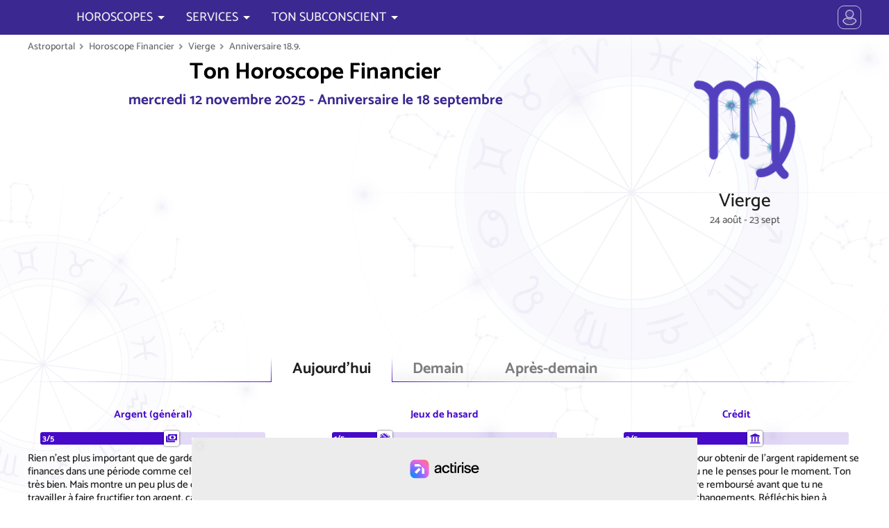

--- FILE ---
content_type: text/html; charset=UTF-8
request_url: https://www.astroportal.com/fr/horoscope-financier/vierge/1809/
body_size: 34757
content:
<!DOCTYPE html>
	<html lang="fr-FR">
	<head>
	<meta charset="utf-8">
	<meta name="viewport" content="initial-scale=1.0, minimum-scale=1.0, maximum-scale=1.0">
	<meta name="author" content="Erich Bauer, masterbrain gmbh">
	<link rel="icon" sizes="128x128" href="/application/app/public/img/appicon.png">
	<meta property="fb:app_id" content="1428243790559625">
	<meta name="twitter:card" value="summary">
	<meta name="robots" content="index, follow">
	<meta name="robots" content="max-snippet:-1, max-image-preview:large, max-video-preview:-1">
	<meta name="google-site-verification" content="chovI5gBzTtD0JOl3XyE_HaOenHUsYB7SgoTrpKCbH0">

	<meta name="theme-color" content="#07122a">
	<meta name="msapplication-navbutton-color" content="#07122a">
	<meta name="apple-mobile-web-app-capable" content="yes">
	<meta name="apple-mobile-web-app-status-bar-style" content="#07122a">


	<meta property="og:site_name" content="astroportal.com">
	<meta property="og:locale" content="fr_FR">
	<meta property="og:type" content="article">
	<meta property="article:opinion" content="false">
	<meta property="article:tag" content="Horoscope">
	<meta property="og:url" content="https://www.astroportal.com/">
	<meta property="og:type" content="website">
	<meta property="og:title" content="Argent et finances aujourd'hui dans l'horoscope pour Vierge, née le 18 septembre">
	<meta property="og:description" content="Argent + finances dans l'horoscope détaillé pour chaque anniversaire par l'astrologue star Erich Bauer : prenez les bonnes décisions">
	<meta property="og:image" content="https://www.astroportal.com/fileadmin/template/images/astroportal.com2.jpg">


	<link rel="preload" href="/application/app/public/font/Catamaran-Regular.woff2" as="font" type="font/woff2">
	<link rel="preload" href="/application/app/public/font/Catamaran-Medium.woff2" as="font" type="font/woff2">


	<script charset="UTF-8" data-no-optimize="1" data-wpmeteor-nooptimize="true" data-cfasync="false" nowprocket>window.FAST_CMP_OPTIONS = { domainUid: '9100619b-5663-5f1a-b58a-f5559a3f1857', countryCode: 'AT', jurisdiction: 'tcfeuv2', policyUrl: 'https://www.astroportal.com/nutzungsbedingungen/', displaySynchronous: false, publisherName: 'https://www.astroportal.com/', publisherLogo: function (c) { return c.createElement('img', { src: '/application/app/public/img/logo-front70l.png', height: '40' });}, bootstrap: { excludedIABVendors: [], excludedGoogleVendors: [] }, custom: { vendors: [] } };(function(){var e={617:function(e){window.FAST_CMP_T0=Date.now();window.FAST_CMP_QUEUE={};window.FAST_CMP_QUEUE_ID=0;function t(){var e=Array.prototype.slice.call(arguments);if(!e.length)return Object.values(window.FAST_CMP_QUEUE);else if(e[0]==="ping"){if(typeof e[2]==="function")e[2]({cmpLoaded:false,cmpStatus:"stub",apiVersion:"2.0",cmpId:parseInt("388",10)})}else window.FAST_CMP_QUEUE[window.FAST_CMP_QUEUE_ID++]=e}e.exports={name:"light",handler:t}}};var t={};function a(r){var n=t[r];if(n!==void 0)return n.exports;var o=t[r]={exports:{}};e[r](o,o.exports,a);return o.exports}var r={};!function(){function e(t){"@babel/helpers - typeof";return e="function"==typeof Symbol&&"symbol"==typeof Symbol.iterator?function(e){return typeof e}:function(e){return e&&"function"==typeof Symbol&&e.constructor===Symbol&&e!==Symbol.prototype?"symbol":typeof e},e(t)}var t=a(617);var r="__tcfapiLocator";var n=window;var o=n;var i;function f(){var e=n.document;var t=!!n.frames[r];if(!t)if(e.body){var a=e.createElement("iframe");a.style.cssText="display:none";a.name=r;e.body.appendChild(a)}else setTimeout(f,5);return!t}function s(t){var a=typeof t.data==="string";var r={};if(a)try{r=JSON.parse(t.data)}catch(e){}else r=t.data;var n=e(r)==="object"?r.__tcfapiCall:null;if(n)window.__tcfapi(n.command,n.version,(function(e,r){var o={__tcfapiReturn:{returnValue:e,success:r,callId:n.callId}};if(t&&t.source&&t.source.postMessage)t.source.postMessage(a?JSON.stringify(o):o,"*")}),n.parameter)}while(o){try{if(o.frames[r]){i=o;break}}catch(e){}if(o===n.top)break;o=o.parent}if(n.FAST_CMP_HANDLER!=="custom"){if(!i){f();n.__tcfapi=t.handler;n.FAST_CMP_HANDLER=t.name;n.addEventListener("message",s,false)}else{n.__tcfapi=t.handler;n.FAST_CMP_HANDLER=t.name}for(var c in window.FAST_CMP_QUEUE||{})n.__tcfapi.apply(null,window.FAST_CMP_QUEUE[c])}}()})();</script><script charset="UTF-8" async="true" data-no-optimize="1" data-wpmeteor-nooptimize="true" data-cfasync="false" nowprocket src="https://static.fastcmp.com/fast-cmp-stub.js"></script>


		<script src="https://www.flashb.id/universal/6b6d29ae-83f9-5575-ae43-006ddea4254d.js" async data-cfasync="false"></script>
	<script type="text/javascript" data-cfasync="false">
		window._hbdbrk = window._hbdbrk || [];
		window._hbdbrk.push(['_vars', {
		page_type: 'article'
		}]);
	</script>

 


						<link rel="alternate" hreflang="de" href="https://www.astroportal.com/finanzhoroskop/jungfrau/1809/">
								<link rel="alternate" hreflang="en" href="https://www.astroportal.com/en/money-horoscope/virgo/1809/">
								<link rel="alternate" hreflang="es" href="https://www.astroportal.com/es/horoscopo-financiero/virgo/1809/">
								<link rel="alternate" hreflang="it" href="https://www.astroportal.com/it/horoscopo-finanzario/vergine/1809/">
						
	<style>
	

/* root */
:root {
	--padding-page-wrap: 10px;
	
	--color-head: 60,40,145;
	--color-head-strong: 70,10,200;
	--color-head-soft: 180,160,250;
	--color-head-dull: 60,50,120;
	
	--color-link: 210,0,110;
	--color-link-bg: 220,30,85;
	--color-link-bg-hover: 240,0,100;
	--color-link-bg-inactive: 190,160,170;
	--color-highlight: 250,247,255;
	--color-link-grey: 150,150,150;
	
	--color-gold: 255,190,0;
	--color-gold-dark: 230,150,0;
	
	--color-bg: 255,255,255;
	--color-text: 0,0,0;
	--color-text-light: 120,120,120;
	
	--bg-zodiac: radial-gradient(circle, rgba(123,72,200,1) 0%, rgba(75,50,172,1) 80%);
	--bg-zodiac-hover: #ff307d;
	
	
	
	--font-thin: 300;
	--font-regular: 500;
	--font-bold: 700;
	
	--family-head: Asul;
	--family-default: Catamaran;
	
	
	--mask-moon-0: url("/application/app/public/img/moon/m0.png");
	--mask-moon-1: url("/application/app/public/img/moon/m1.png");
	--mask-moon-2: url("/application/app/public/img/moon/m2.png");
	--mask-moon-3: url("/application/app/public/img/moon/m3.png");
	--mask-moon-4: url("/application/app/public/img/moon/m4.png");
	--mask-moon-5: url("/application/app/public/img/moon/m5.png");
	--mask-moon-6: url("/application/app/public/img/moon/m6.png");
	
	--mask-moon-i5: url("/application/app/public/img/moon/5.png");
	--mask-moon-i6: url("/application/app/public/img/moon/6.png");
	--mask-moon-i7: url("/application/app/public/img/moon/7.png");
	--mask-moon-i8: url("/application/app/public/img/moon/8.png");
	--mask-moon-i9: url("/application/app/public/img/moon/9.png");
	--mask-moon-i10: url("/application/app/public/img/moon/10.png");
	--mask-moon-i11: url("/application/app/public/img/moon/11.png");
	--mask-moon-i12: url("/application/app/public/img/moon/12.png");
	--mask-moon-i13: url("/application/app/public/img/moon/13.png");
	--mask-moon-i14: url("/application/app/public/img/moon/14.png");
	--mask-moon-i15: url("/application/app/public/img/moon/15.png");
	--mask-moon-i16: url("/application/app/public/img/moon/16.png");
	--mask-moon-i17: url("/application/app/public/img/moon/17.png");
	--mask-moon-i18: url("/application/app/public/img/moon/18.png");
	--mask-moon-i19: url("/application/app/public/img/moon/19.png");
	--mask-moon-i20: url("/application/app/public/img/moon/20.png");
	--mask-moon-i21: url("/application/app/public/img/moon/21.png");
	--mask-moon-i22: url("/application/app/public/img/moon/22.png");
	--mask-moon-i23: url("/application/app/public/img/moon/23.png");
	--mask-moon-i24: url("/application/app/public/img/moon/24.png");
	--mask-moon-i25: url("/application/app/public/img/moon/25.png");
	--mask-moon-i26: url("/application/app/public/img/moon/26.png");
	--mask-moon-i27: url("/application/app/public/img/moon/27.png");
	
	
	
	--mask-mode-dark:  url("data:image/svg+xml,%3Csvg viewBox='0 0 100 100' xmlns='http://www.w3.org/2000/svg'%3E%3Cpath d='m71 6c2 1 24 12 24 41 0 27-21 48-48 48-29 0-39-22-41-24 19 10 42 7 57-8s19-39 8-57zm-15 29-2 7-7 2 7 2 2 7 2-7 7-2-7-2-2-7zm-25-27-4 13-13 4 13 4 4 13 4-13 12-4-12-4-4-13z'/%3E%3C/svg%3E");
	--mask-mode-light: url("data:image/svg+xml,%3Csvg viewBox='0 0 100 100' xmlns='http://www.w3.org/2000/svg'%3E%3Cpath d='m3 50 17-7v14l-17-7zm47-47 7 17h-14l7-17zm34 13-8 18-10-10 18-8zm13 34-17 7v-14l17 7zm-13 34-18-8 10-10 8 18zm-34 13-7-17h14l-7 17zm-34-13 8-18 10 10-18 8zm60-34c0 14-12 26-26 26s-26-12-26-26 12-26 26-26 26 12 26 26zm-42-26-10 10-8-18 18 8z'/%3E%3C/svg%3E%0A");
	
	--mask-icon-ok:   url("data:image/svg+xml,%3Csvg viewBox='0 0 1e3 1e3' xmlns='http://www.w3.org/2000/svg'%3E%3Cpath d='m175 336 230 230 424-424 159 159-583 583-389-389 159-159z'/%3E%3C/svg%3E");
	--mask-icon-error:url("data:image/svg+xml,%3Csvg viewBox='0 0 1e3 1e3' xmlns='http://www.w3.org/2000/svg'%3E%3Cpath d='m499 20c368 0 601 400 416 720-85 147-241 238-411 240-370 2-603-397-420-718 85-149 243-241 415-242zm256 338-114-113-141 142-141-142-114 114 142 141-142 141 113 114 142-142 141 142 114-114-142-141 142-142z'/%3E%3C/svg%3E");
	--mask-icon-info: url("data:image/svg+xml,%3Csvg viewBox='0 0 1e3 1e3' xmlns='http://www.w3.org/2000/svg'%3E%3Cellipse cx='500' cy='450' rx='360' ry='360' fill='none' stroke='%23000' stroke-width='100px'/%3E%3Cpath d='m580 840v140l-180-140h180z'/%3E%3Cpath d='m440 370h120v300h-120v-300z'/%3E%3Cellipse cx='500' cy='280' rx='65' ry='65'/%3E%3C/svg%3E");
	--mask-icon-warn: url("data:image/svg+xml,%3Csvg viewBox='0 0 1e3 1e3' xmlns='http://www.w3.org/2000/svg'%3E%3Cpath d='m500 100 420 720h-840l420-720z' fill='none' stroke='%23000' stroke-linecap='round' stroke-linejoin='round' stroke-width='100px'/%3E%3Cellipse cx='500' cy='680' rx='55' ry='55'/%3E%3Cpath d='m450 360h100v240h-100v-240z'/%3E%3C/svg%3E");
	--mask-icon-star: url("data:image/svg+xml,%3Csvg viewBox='0 0 1e3 1e3' xmlns='http://www.w3.org/2000/svg'%3E%3Cpath d='m500 30 130 320 340 20-260 220 80 340-290-190-290 190 90-340-270-220 340-20 130-320z'/%3E%3C/svg%3E");
	--mask-icon-close: url("data:image/svg+xml,%3Csvg viewBox='0 0 100 100' xmlns='http://www.w3.org/2000/svg'%3E%3Cpath d='m50 35 32-32c2-2 3-2 5 0l10 10c2 2 2 3 0 5l-32 32 32 32c2 2 2 3 0 5l-10 10c-2 2-3 2-5 0l-32-32-32 32c-2 2-3 2-5 0l-10-10c-2-2-2-3 0-5l32-32-32-32c-2-2-2-3 0-5l10-10c2-2 3-2 5 0l32 32z'/%3E%3C/svg%3E");
	
	--mask-icon-user: url("data:image/svg+xml,%3Csvg viewBox='0 0 100 100' xmlns='http://www.w3.org/2000/svg'%3E%3Cpath d='m50 2c14 0 25 11 25 25s-11 25-25 25-25-11-25-25 11-25 25-25zm20 48c10 6 16 14 16 32 0 21-72 21-72 0 0-18 6-26 16-32 13 9 27 9 40 0z'/%3E%3C/svg%3E");
	--mask-icon-profile: url("data:image/svg+xml,%3Csvg viewBox='0 0 100 100' xmlns='http://www.w3.org/2000/svg'%3E%3Cpath d='m50 14c10 0 19 9 19 19s-9 19-19 19-19-9-19-19 9-19 19-19zm15 37c7.778 4.668 14 14.999 14 29 0 17-58 17-58 0 0-14.001 6.222-24.332 14-29 10.11 7 19.89 7 30 0z'/%3E%3Cpath d='m95 50a45 45 0 0 1-45 45 45 45 0 0 1-45-45 45 45 0 0 1 45-45 45 45 0 0 1 45 45z' fill='none' stroke='%23000' stroke-width='5px'/%3E%3C/svg%3E%0A");
	--mask-icon-logout: url("data:image/svg+xml,%3Csvg viewBox='0 0 100 100' xmlns='http://www.w3.org/2000/svg'%3E%3Cpath d='m18 88v-76h50v14h-6v-9h-39v66h39v-9h6v14h-50zm19-36h34l-2 11 18-13-18-13 2 11h-34v4z' stroke='%23000' stroke-linejoin='round' stroke-width='5px'/%3E%3C/svg%3E%0A");
	--mask-icon-login: url("data:image/svg+xml,%3Csvg viewBox='0 0 100 100' xmlns='http://www.w3.org/2000/svg'%3E%3Cpath d='m14 52h34l-2 11 18-13-18-13 2 11h-34v4zm69 36v-76h-50v14h6v-9h39v66h-39v-9h-6v14h50z' stroke='%23000' stroke-linejoin='round' stroke-width='5px'/%3E%3C/svg%3E%0A");
	--mask-icon-language: url("data:image/svg+xml,%3Csvg viewBox='0 0 100 100' xmlns='http://www.w3.org/2000/svg'%3E%3Cpath d='M3 58L20 8h14l18 50H39l-3-9H18l-3 9H3zm18-20h12l-6-20-6 20zm30-6h17v-5h10v5h19v10h-4c-1 8-5 15-12 25 2 4 11 12 16 15l-6 9c-4-2-14-10-17-15-2 2-11 10-16 12l-6-9c4-2 12-8 15-12-3-4-8-15-9-19l9-3c1 4 4 10 7 14 3-3 8-11 9-17H51V32z'/%3E%3C/svg%3E");
	--mask-ap-logo: url("data:image/svg+xml,%3Csvg viewBox='0 0 1e3 175' xmlns='http://www.w3.org/2000/svg'%3E%3Cpath d='m94 12 54 122h-31l-16-37 15-15-21-2-17-39-17 39-21 2 15 15-16 37h-31l54-122h32zm-16 55 7 18 20 1-15 13 5 19-17-11-17 11 5-19-15-13 20-1 7-18zm166 3h-23c0-10-14-14-22-14-11 0-21 3-21 12s19 10 25 11c12 2 40 8 40 27 0 20-20 28-44 28s-45-11-45-30h23c0 10 12 14 22 14s21-3 21-12-21-11-27-12c-12-2-38-7-38-26 0-16 18-28 44-28 28 0 45 15 45 30zm27-50h24v20h18v17h-18v52c0 12 10 10 17 9v15c-29 4-41-3-41-24v-52h-18v-17h18v-20zm60 20h24v9c4-4 13-9 31-8v17c-9-1-31 2-31 18v58h-24v-94zm65 47c0 31 21 47 50 47s50-16 50-47-21-47-50-47-50 16-50 47zm25 0c0-17 8-30 25-30s25 13 25 30-8 30-25 30-25-13-25-30zm171 0c0-22-8-38-33-38-13 0-30 11-30 19v38c0 12 17 20 30 20 25 0 33-17 33-39zm-74-47h11v12c5-4 15-11 33-11 22 0 40 14 41 46s-19 47-41 47c-18 0-28-8-33-12v45h-11v-127zm102 47c0 27 21 47 48 47s48-20 48-47-21-47-48-47-48 20-48 47zm12 0c0-27 20-38 36-38s36 11 36 38-20 38-36 38-36-11-36-38zm105-47h11v12c4-5 20-14 36-11v10c-14-3-36 5-36 22v61h-11v-94zm80-20h11v20h21v11h-21v64c0 11 14 11 20 10v8c-26 4-31-8-31-18v-64h-21v-11h21v-20zm121 51c0-15-12-22-29-22s-28 11-28 18h-11c0-12 15-27 39-27s39 12 39 27v46c0 8 4 18 5 21h-12c-2-5-3-9-3-13-12 9-17 13-37 13-14 0-33-5-33-25s17-29 55-29h15v-9zm-18 17c-40 1-41 15-41 21 0 7 7 16 23 16 12 0 36-6 36-20v-17h-18zm57-82h11v128h-11v-128z'/%3E%3C/svg%3E%0A");
	--mask-ap-logo-plus: url("data:image/svg+xml,%3Csvg viewBox='0 0 344 100' xmlns='http://www.w3.org/2000/svg'%3E%3Cpath d='m282 67c0-3 0-7-9-11s-21-8-21-22c0-10 2.17-22 24-22h23l-2 14h-18c-8 0-10 5-10 8s0 6 9 10 21 8 21 22c0 10-2.17 22-24 22h-23l2-14h18c9 0 10-4 10-7zm-105-55h18v51c0 15 23 15 23 0v-51h18v51c0 34-59 34-59 0v-51zm-62 0h18l-0.071 63.106 29.071-0.106v13h-47v-76zm-68-10c-59 0-59 96 0 96h249c59 0 59-96 0-96h-249zm17 10c33 0 33 15 33 22s0 24-33 24v30h-18v-76h18zm0 13v18c14 0 16-4 16-9s-2-9-16-9z'/%3E%3C/svg%3E");
	--mask-ap-logo-nostar: url("data:image/svg+xml,%3Csvg viewBox='0 0 1e3 175' xmlns='http://www.w3.org/2000/svg'%3E%3Cpath d='m94 12 54 122h-31l-16-37 15-15-21-2-17-39-17 39-21 2 15 15-16 37h-31l54-122h32zm150 58h-23c0-10-14-14-22-14-11 0-21 3-21 12s19 10 25 11c12 2 40 8 40 27 0 20-20 28-44 28s-45-11-45-30h23c0 10 12 14 22 14s21-3 21-12-21-11-27-12c-12-2-38-7-38-26 0-16 18-28 44-28 28 0 45 15 45 30zm27-50h24v20h18v17h-18v52c0 12 10 10 17 9v15c-29 4-41-3-41-24v-52h-18v-17h18v-20zm60 20h24v9c4-4 13-9 31-8v17c-9-1-31 2-31 18v58h-24v-94zm65 47c0 31 21 47 50 47s50-16 50-47-21-47-50-47-50 16-50 47zm25 0c0-17 8-30 25-30s25 13 25 30-8 30-25 30-25-13-25-30zm171 0c0-22-8-38-33-38-13 0-30 11-30 19v38c0 12 17 20 30 20 25 0 33-17 33-39zm-74-47h11v12c5-4 15-11 33-11 22 0 40 14 41 46s-19 47-41 47c-18 0-28-8-33-12v45h-11v-127zm102 47c0 27 21 47 48 47s48-20 48-47-21-47-48-47-48 20-48 47zm12 0c0-27 20-38 36-38s36 11 36 38-20 38-36 38-36-11-36-38zm105-47h11v12c4-5 20-14 36-11v10c-14-3-36 5-36 22v61h-11v-94zm80-20h11v20h21v11h-21v64c0 11 14 11 20 10v8c-26 4-31-8-31-18v-64h-21v-11h21v-20zm121 51c0-15-12-22-29-22s-28 11-28 18h-11c0-12 15-27 39-27s39 12 39 27v46c0 8 4 18 5 21h-12c-2-5-3-9-3-13-12 9-17 13-37 13-14 0-33-5-33-25s17-29 55-29h15v-9zm-18 17c-40 1-41 15-41 21 0 7 7 16 23 16 12 0 36-6 36-20v-17h-18zm57-82h11v128h-11v-128z'/%3E%3C/svg%3E%0A");
	--mask-ap-logo-star: url("data:image/svg+xml,%3Csvg viewBox='0 0 1e3 175' xmlns='http://www.w3.org/2000/svg'%3E%3Cpath d='m78 67 7 18 20 1-15 13 5 19-17-11-17 11 5-19-15-13 20-1 7-18z'/%3E%3C/svg%3E%0A");
	
	--mask-ph-heart:	url("data:image/svg+xml,%3Csvg viewBox='0 0 100 100' xmlns='http://www.w3.org/2000/svg'%3E%3Cpath d='m50 93s-11-12-21-19c-14-11-21-19-25-28-3-7-2-19 0-25 8-20 37-19 45 0l1 3 1-3c8-19 37-20 45 0 2 6 3 18 0 25-4 9-10 17-25 28-10 7-21 19-21 19z'/%3E%3C/svg%3E");
	--mask-ph-apple: 	url("data:image/svg+xml,%3Csvg viewBox='0 0 100 100' xmlns='http://www.w3.org/2000/svg'%3E%3Cpath d='m49 26c0 1-1 2-1 2-2 0-7 0-13-2-5-2-10 0-14 3-5 5-8 12-9 18-1 13 2 26 10 36 4 6 11 11 18 12 3 0 7-2 10-2s6 2 9 2c5 0 10-3 14-7 3-3 6-6 8-10 6-10 8-22 6-33-1-7-5-14-11-17-4-2-7-3-11-2-4 0-7 2-11 2 2-5 4-10 11-12 2-1 6-1 6-4 0-4-5-2-8-2-4 2-10 6-13 12 0-5-3-9-4-11-3-4-8-6-13-6-1-1-5 0-5 0s0 3 1 8c2 5 6 11 13 12 2 1 4 1 7 1z'/%3E%3C/svg%3E");
	--mask-ph-crown: 	url("data:image/svg+xml,%3Csvg viewBox='0 0 100 100' xmlns='http://www.w3.org/2000/svg'%3E%3Cpath d='m18 76-11-59 26 34 17-37 17 37 26-34-11 59h-64zm1 5h62v6h-62v-6z'/%3E%3C/svg%3E%0A");
	--mask-ph-flame:	url("data:image/svg+xml,%3Csvg viewBox='0 0 100 100' xmlns='http://www.w3.org/2000/svg'%3E%3Cpath d='m45 5c5 11-1 27-7 29-5 1-5-6-3-9-13 8-4 28-4 33 0 4-9 8-9-4-8 6-5 27 20 40-6-11 1-23 11-33-1 5 0 8 6 15 6 8 2 15 0 18 13-4 24-14 24-28 0-5-1-11-3-15-4 8-9-9-10-15-5 13-11-9-11-15-3 7-6-13-14-16z'/%3E%3C/svg%3E%0A");
	--mask-ph-afternoon:url("data:image/svg+xml,%3Csvg viewBox='0 0 100 100' xmlns='http://www.w3.org/2000/svg'%3E%3Cpath d='m17 17h20l13-13 13 13h20v20l13 13-13 13v20h-20l-13 13-13-13h-20v-20l-13-13 13-13v-20zm33 5c-15 0-28 13-28 28s13 28 28 28 28-15 28-29-13-27-28-27z'/%3E%3C/svg%3E");
	--mask-ph-morning:	url("data:image/svg+xml,%3Csvg viewBox='0 0 100 100' xmlns='http://www.w3.org/2000/svg'%3E%3Cpath d='m78 56c0-14-13-28-28-28s-28 13-28 28c0 5 2 10 2 10h-10l-10-10 13-13v-20h20l13-13 13 13h20v20l13 13-10 10h-10s2-5 2-10zm18 13h-92v5h92v-5zm-88 8v4h84v-4h-84z'/%3E%3C/svg%3E");
	--mask-ph-night: 	url("data:image/svg+xml,%3Csvg viewBox='0 0 100 100' xmlns='http://www.w3.org/2000/svg'%3E%3Cpath d='m88 50c0-24-19-43-43-43-20 0-28 13-28 13s7-3 17-3c20 0 34 13 34 33s-14 33-34 33c-9 0-17-3-17-3s8 13 28 13c24 0 43-19 43-43z'/%3E%3C/svg%3E");
	
	--mask-ph-minus: 	url("data:image/svg+xml,%3Csvg viewBox='0 0 100 100' xmlns='http://www.w3.org/2000/svg'%3E%3Cpath d='m85 43h-70v14h70v-14zm13 7c0 27-22 48-48 48-27 0-48-21-48-48s21-48 48-48 48 21 48 48z'/%3E%3C/svg%3E");
	/*--mask-ph-plus: 	url("data:image/svg+xml,%3Csvg viewBox='0 0 100 100' xmlns='http://www.w3.org/2000/svg'%3E%3Cpath d='m22 46v8h24v24h8v-24h24v-8h-24v-24h-8v24h-24zm74 4c0 25-21 46-46 46s-46-21-46-46 21-46 46-46 46 21 46 46z'/%3E%3C/svg%3E%0A");*/
	--mask-ph-plus: 	url("data:image/svg+xml,%3Csvg viewBox='0 0 100 100' xmlns='http://www.w3.org/2000/svg'%3E%3Cpath d='m57 43v-28h-14v28h-28v14h28v28h14v-28h28v-14h-28zm41 7c0 27-22 48-48 48-27 0-48-21-48-48s21-48 48-48 48 21 48 48z'/%3E%3C/svg%3E%0A");
	
	
	--mask-asp-0: url("data:image/svg+xml,%3Csvg viewBox='0 0 100 100' xmlns='http://www.w3.org/2000/svg'%3E%3Cpath d='m50 68c0 10-8 18-18 18s-18-8-18-18 8-18 18-18 18 8 18 18zm-5-13 34-34' fill='none' stroke='%23000' stroke-linecap='round' stroke-width='6px'/%3E%3C/svg%3E");
	--mask-asp-180: url("data:image/svg+xml,%3Csvg viewBox='0 0 100 100' xmlns='http://www.w3.org/2000/svg'%3E%3Cpath d='m44 74c0 10-8 18-18 18s-18-8-18-18 8-18 18-18 18 8 18 18zm-5-13 22-22m31-13c0 10-8 18-18 18s-18-8-18-18 8-18 18-18 18 8 18 18z' fill='none' stroke='%23000' stroke-width='6px'/%3E%3C/svg%3E");
	--mask-asp-90: url("data:image/svg+xml,%3Csvg viewBox='0 0 100 100' xmlns='http://www.w3.org/2000/svg'%3E%3Cpath d='m10 10h80v80h-80v-80z' fill='none' stroke='%23000' stroke-linejoin='round' stroke-width='6px'/%3E%3C/svg%3E");
	--mask-asp-120: url("data:image/svg+xml,%3Csvg viewBox='0 0 100 100' xmlns='http://www.w3.org/2000/svg'%3E%3Cpath d='m50 15 41 69h-82l41-69z' fill='none' stroke='%23000' stroke-linejoin='round' stroke-width='6px'/%3E%3C/svg%3E");
	--mask-asp-60: url("data:image/svg+xml,%3Csvg viewBox='0 0 100 100' xmlns='http://www.w3.org/2000/svg'%3E%3Cpath d='m28 12 44 76m-44 0 44-76m21 38h-86' fill='none' stroke='%23000' stroke-linecap='round' stroke-width='6px'/%3E%3C/svg%3E%0A");
	
	--mask-asp-30: url("data:image/svg+xml,%3Csvg viewBox='0 0 100 100' xmlns='http://www.w3.org/2000/svg'%3E%3Cpath d='m28 28 22 38m0 0 22-38m21 38h-86' fill='none' stroke='%23000' stroke-linecap='round' stroke-width='6px'/%3E%3C/svg%3E");
	--mask-asp-150: url("data:image/svg+xml,%3Csvg viewBox='0 0 100 100' xmlns='http://www.w3.org/2000/svg'%3E%3Cpath d='m50 34 22 38m-44 0 22-38m43 0h-86' fill='none' stroke='%23000' stroke-linecap='round' stroke-width='6px'/%3E%3C/svg%3E%0A");
	--mask-asp-45: url("data:image/svg+xml,%3Csvg viewBox='0 0 100 100' xmlns='http://www.w3.org/2000/svg'%3E%3Cpath d='m50 15-41 69h82' fill='none' stroke='%23000' stroke-linecap='round' stroke-linejoin='round' stroke-width='6px'/%3E%3C/svg%3E%0A");
	--mask-asp-72: url("data:image/svg+xml,%3Csvg viewBox='0 0 100 100' xmlns='http://www.w3.org/2000/svg'%3E%3Cpath d='m88 88-20-20m19-18c0 20-17 37-37 37s-37-17-37-37 17-37 37-37 37 17 37 37z' fill='none' stroke='%23000' stroke-linecap='round' stroke-width='6px'/%3E%3C/svg%3E");
	--mask-asp-144: url("data:image/svg+xml,%3Csvg viewBox='0 0 100 100' xmlns='http://www.w3.org/2000/svg'%3E%3Cpath d='m88 50c0 20-13 37-29 37-17 0-30-17-30-37s13-37 30-37c16 0 29 17 29 37zm0 38-20-20m-56-55v74c6-1 17-5 17-19s-11-17-17-18' fill='none' stroke='%23000' stroke-linecap='round' stroke-linejoin='round' stroke-width='6px'/%3E%3C/svg%3E");
	--mask-asp-135: url("data:image/svg+xml,%3Csvg viewBox='0 0 100 100' xmlns='http://www.w3.org/2000/svg'%3E%3Cpath d='m18 11h64v64h-64v-64zm20 40v38h33' fill='none' stroke='%23000' stroke-linecap='round' stroke-linejoin='round' stroke-width='6px'/%3E%3C/svg%3E%0A");
	
	
	--mask-zodiac-0: url("data:image/svg+xml,%3Csvg viewBox='0 0 100 100' xmlns='http://www.w3.org/2000/svg'%3E%3Cpath d='m6 25v-8c0-6 5-10 10-10 7 0 10 5 11 9l23 80 23-80c1-4 4-9 11-9 5 0 10 5 10 10v8' fill='none' stroke='%23000' stroke-linecap='round' stroke-linejoin='bevel' stroke-width='9px'/%3E%3C/svg%3E");
	--mask-zodiac-1: url("data:image/svg+xml,%3Csvg viewBox='0 0 100 100' xmlns='http://www.w3.org/2000/svg'%3E%3Cpath d='m72 71c0 12-10 22-22 22s-22-10-22-22 10-22 22-22 22 10 22 22zm-65-64c16 0 23 12 23 21s4 21 20 21 20-11 20-21 7-21 23-21' fill='none' stroke='%23000' stroke-linecap='round' stroke-width='9px'/%3E%3C/svg%3E");
	--mask-zodiac-2: url("data:image/svg+xml,%3Csvg viewBox='0 0 100 100' xmlns='http://www.w3.org/2000/svg'%3E%3Cpath d='m73 19v62m-46-62v62m-20 12c19-18 67-18 86 0m-86-86c19 18 67 18 86 0' fill='none' stroke='%23000' stroke-linecap='round' stroke-width='9px'/%3E%3C/svg%3E%0A");
	--mask-zodiac-3: url("data:image/svg+xml,%3Csvg viewBox='0 0 100 100' xmlns='http://www.w3.org/2000/svg'%3E%3Cpath d='m7 41c0-5 4-10 10-10s10 5 10 10-4 10-10 10-10-5-10-10c0-23 74-37 87 3m-1 15c0 5-4 10-10 10s-10-5-10-10 4-10 10-10 10 5 10 10c0 23-74 37-87-3' fill='none' stroke='%23000' stroke-linecap='round' stroke-width='9px'/%3E%3C/svg%3E");
	--mask-zodiac-4: url("data:image/svg+xml,%3Csvg viewBox='0 0 100 100' xmlns='http://www.w3.org/2000/svg'%3E%3Cpath d='m45 65c0-6-5-13-13-13s-13 6-13 13 6 13 13 13 13-6 13-13c0-10-17-19-17-35s9-23 22-23 23 8 23 23c0 13-18 31-18 47 0 12 7 16 14 16s10-4 12-7' fill='none' stroke='%23000' stroke-linecap='round' stroke-width='9px'/%3E%3C/svg%3E");
	--mask-zodiac-5: url("data:image/svg+xml,%3Csvg viewBox='0 0 100 100' xmlns='http://www.w3.org/2000/svg'%3E%3Cpath d='m8 9c10 0 15 6 15 14 0-8 7-14 14-14s14 6 14 14c0-8 7-14 15-14s13 6 13 14v56c0 4 4 9 8 12m-8-63c9 1 13 6 13 13s1 44-26 49m-15-71v58m-28-58v58' fill='none' stroke='%23000' stroke-linecap='round' stroke-width='9px'/%3E%3C/svg%3E");
	--mask-zodiac-6: url("data:image/svg+xml,%3Csvg viewBox='0 0 100 100' xmlns='http://www.w3.org/2000/svg'%3E%3Cpath d='m6 50h31c-1-1-4-4-4-11 0-10 8-17 17-17s17 8 17 17c0 7-3 10-4 11h31m-89 20h89' fill='none' stroke='%23000' stroke-linecap='round' stroke-width='9px'/%3E%3C/svg%3E");
	--mask-zodiac-7: url("data:image/svg+xml,%3Csvg viewBox='0 0 100 100' xmlns='http://www.w3.org/2000/svg'%3E%3Cpath d='m6 9c10 0 15 6 15 14 0-8 7-14 14-14s14 6 14 14c0-8 7-14 15-14s13 6 13 14v54c0 6 4 10 9 10m-37-68v56m-28-56v56m66 5 6 7-6 7' fill='none' stroke='%23000' stroke-linecap='round' stroke-width='9px'/%3E%3C/svg%3E");
	--mask-zodiac-8: url("data:image/svg+xml,%3Csvg viewBox='0 0 100 100' xmlns='http://www.w3.org/2000/svg'%3E%3Cpath d='m8 92 84-84m-22 0h22v22m-68 19 27 27' fill='none' stroke='%23000' stroke-linecap='round' stroke-width='9px'/%3E%3C/svg%3E");
	--mask-zodiac-9: url("data:image/svg+xml,%3Csvg viewBox='0 0 100 100' xmlns='http://www.w3.org/2000/svg'%3E%3Cpath d='m17 9c10 0 15 6 15 14 0-8 9-14 16-14s16 6 16 14v52c0 5 5 8 10 8s10-3 10-8-5-8-10-8-10 3-10 8c0 7-3 16-11 16m-21-72v56' fill='none' stroke='%23000' stroke-linecap='round' stroke-width='9px'/%3E%3C/svg%3E");
	--mask-zodiac-10: url("data:image/svg+xml,%3Csvg viewBox='0 0 100 100' xmlns='http://www.w3.org/2000/svg'%3E%3Cpath d='m6 42 23-13 6 13 23-13 6 13 23-13 6 13m-87 29 23-13 6 13 23-13 6 13 23-13 6 13' fill='none' stroke='%23000' stroke-linecap='round' stroke-width='9px'/%3E%3C/svg%3E");
	--mask-zodiac-11: url("data:image/svg+xml,%3Csvg viewBox='0 0 100 100' xmlns='http://www.w3.org/2000/svg'%3E%3Cpath d='m94 50h-88m11-43c20 20 20 66 0 86m66-86c-20 20-20 66 0 86' fill='none' stroke='%23000' stroke-linecap='round' stroke-width='9px'/%3E%3C/svg%3E");

	--mask-plus-logo: url("data:image/svg+xml,%3Csvg viewBox='0 0 100 36' xmlns='http://www.w3.org/2000/svg'%3E%3Cpath d='m91 25c0-1 0-2-4-4s-8-4-8-10 4-9 10-9h8v6h-7c-3 0-4 2-4 3s0 2 4 4 8 4 8 10-4 9-10 9h-9l1-6h7c3 0 4-2 4-3zm-41-23h7v21c0 7 10 7 10 0v-21h7v21c0 15-24 15-24 0v-21zm-24 0h7v26h12v6h-19v-32zm-16 0c11 0 12 7 12 10s-2 10-13 10v12h-7v-32h8zm-1 6v8c6 0 6-3 6-4s0-4-6-4z'/%3E%3C/svg%3E");

	--mask-play-button: url("data:image/svg+xml,%3Csvg viewBox='0 0 100 100' xmlns='http://www.w3.org/2000/svg'%3E%3Cpath d='m80 50.5-46 27.5v-55l46 27.5zm17-0.5c0 25.957-21 47-47 47s-47-21-47-47 21-47 47-47 47 21.043 47 47zm-8 0c0-22-17-39-39-39s-39 17-39 39 17 39 39 39 39-17 39-39z' style=''/%3E%3C/svg%3E");


	--ph-color-positive: 42,157,58;
	--ph-color-negative: 232,86,75;
	
	--ph-color-moon-0: 39,182,195;
	--ph-color-moon-1: 25,116,174;
	--ph-color-moon-2: 44,61,133;
	
	--ph-color-value-love: 207,27,48;
	--ph-color-value-fitness: 58,155,20;
	--ph-color-value-success: 31,118,175;
	
	
}

.button, button {
	border:none;
	display:inline-block;
	background-color:rgba(var(--color-link-bg),1);
	border-radius:1.1em;
	padding:0.75em 1.75em;
	color:#fff;
	font-weight:var(--font-bold);
	text-align:center;
	text-decoration:none;
	cursor:pointer;
	transition:color 1000ms, border-color 1000ms;
	font-size:inherit;
}


.mode-switch {
	height:26px;
	width:26px;
	mask-position:center center;
	mask-size:100%;
	-webkit-mask-position:center center;
	-webkit-mask-size:100%;
	background:#ffffff;
}

.mode-switch-dark {
	mask-image: var(--mask-mode-dark);
	-webkit-mask-image: var(--mask-mode-dark);
}

.mode-switch-light {
	mask-image: var(--mask-mode-light);
	-webkit-mask-image: var(--mask-mode-light);
}

span.plus-icon {
	position:relative;
}

b.plus::after, h1.plus::after, span.plus-icon::after {
	content:'';
	mask-image: var(--mask-plus-logo);
	-webkit-mask-image: var(--mask-plus-logo);
	mask-position:top center;
	mask-size:100%;
	-webkit-mask-position:top center;
	-webkit-mask-size:100%;
	mask-repeat: no-repeat;
	-webkit-mask-repeat: no-repeat;
	vertical-align: super;
	height:0.4em;
	width:auto;
	aspect-ratio:100/36;
	background-color:rgb(var(--color-gold-dark));
	display:inline-block;
}

.h1.plus::after {
	font-size:12px;
	height:1em;
	width:auto;
	aspect-ratio:100/36;
}
	

/* nx dialog */



.nx-dialog-main {
	position:fixed;
	top:0;
	left:0;
	bottom:0;
	right:0;
	display:none;
	z-index:65536;
}


.nx-dialog-main > .nx-dialog-ol {
	position:absolute;
	top:0;
	left:0;
	bottom:0;
	right:0;
	background-color:rgba(0,0,0,0.5);
	backdrop-filter: blur(5px);
	-webkit-backdrop-filter: blur(5px);
}

.nx-dialog-main > .nx-dialog-c {
	position:absolute;
	display:none;
	top:0;
	left:0;
	right:0;
	bottom:40vh;
	align-items:center;
	justify-content:center;
	display:none;
}

.nx-dialog {
	z-index:65537;
	max-width:95%;
	padding:0.5em;
	background-color:rgb(var(--color-bg));
	box-shadow:0px 0px 12px 0 rgba(0,0,0,0.4);
	border-radius:5px;
	display:none;
}


.nx-dialog.language a {
	display:block;
	color:rgb(var(--color-text));
	font-size:1.2em;
	padding-bottom:0.4em;
	border-bottom:solid 1px rgba(var(--color-head-dull),0.3);
	margin-bottom:0.5em;
}

.nx-dialog.language a:last-child {
	padding-bottom:0;
	border-bottom:none;
	margin-bottom:0;

}

.nx-dialog.language a:hover {
	color:rgb(var(--color-head));
}


/* nx tabview */

.nx-tabview {
	
}


.nx-tabview > .tablist {
	scroll-snap-type: x mandatory;
	overflow-x:scroll;
	display:flex;
	width:100vw;
	border-bottom:1px solid rgba(0,0,0,0.5);
	position:relative;
}

.nx-tabview > .tablist::-webkit-scrollbar {
	height: 0px;
	background: transparent;
}

.nx-tabview > .tablist > div {
	padding:0.4em 0.9em 0.3em;
	white-space: nowrap;
	border-bottom:3px solid rgba(0,0,0,0);
}

.nx-tabview > .tablist > div.active {
	border-bottom:3px solid rgba(0,0,0,1);
}

.nx-tabview > .tab {
	display:none;
}


/* nx form */

form.nx-form > .nx-form-controlgroup {
	padding-bottom:1.2em;
}

form.nx-form > .nx-form-controlgroup > label {
	display:block;
}

form.nx-form > .nx-form-controlgroup > label.error {
	color:#ff0000;
}

form.nx-form .nx-form-control > label {
    font-size:0.8em;
	display:block;

}

form.nx-form .nx-form-control {
	position:relative;
}

form.nx-form > .nx-form-controlgroup > .nx-form-controllist > .nx-form-control {
	padding-bottom: 1em;
}

form.nx-form > .nx-form-controlgroup.flex > .nx-form-controllist {
	display:flex;
}

form.nx-form > .nx-form-controlgroup.flex > .nx-form-controllist > .nx-form-control {
	margin:0 0.25em;
	padding:0;
}

form.nx-form > .nx-form-controlgroup.flex > .nx-form-controllist > .nx-form-control:first-child {
	margin-left:0;

} 
form.nx-form > .nx-form-controlgroup.flex > .nx-form-controllist > .nx-form-control:last-child {
	margin-right:0;
}


form.nx-form .nx-form-control-password-icon-eye {
	position:absolute;
	background-color:#000;
	top:10%;
	right:0.4em;
	height:80%;
	width:auto;
	aspect-ratio:1;
	mask-size:100%;
	mask-position:0 0;
	-webkit-mask-size:100%;
	-webkit-mask-position:0 0;

	--eyeicon: url("data:image/svg+xml,%3Csvg viewBox='0 0 1000 1000' xmlns='http://www.w3.org/2000/svg'%3E%3Cpath style='stroke-width: 80px; fill: none; stroke: rgb(0, 0, 0);' d='M 50 500 C 50 480 180 240 500 240 C 820 240 950 480 950 500 C 950 520 830 760 510 760 C 190 760 50 520 50 500 Z'%3E%3C/path%3E%3Cpath d='M 500 320 C 601.025 319.878 680 400 680 500 C 680 600 600 680 500 680 C 400 680 320 600 320 499.038 C 320 491.629 320.484 481.061 323.049 466.647 C 357.93 521.908 425.686 518.398 457.663 488.768 C 503.061 452.768 506.73 366.374 428.752 334.743 C 446.949 326.707 472.754 320.033 500 320 Z'%3E%3C/path%3E%3C/svg%3E");

	mask-image:var(--eyeicon);
	-webkit-mask-image:var(--eyeicon);

	
}
form.nx-form .nx-form-control-password-icon-eye.show {
	--eyeicon: url("data:image/svg+xml,%3Csvg viewBox='0 0 1000 1000' xmlns='http://www.w3.org/2000/svg'%3E%3Cpath d='M 510 200 C 540 200 598.708 204.712 648.181 217.366 L 580 285.741 C 535.937 280 515.185 280 510 280 C 200 280 92.675 498.677 92.718 500 C 92.761 501.323 128.625 570 227.466 637.864 L 170 695.446 C 84.328 635.975 10 540 10 500 C 10 460 150 200 510 200 Z'%3E%3C/path%3E%3Cpath d='M 843.819 302.554 C 883.819 302.554 940.726 309.201 990.199 321.855 L 922.685 389.495 C 878.622 383.754 849.004 382.554 843.819 382.554 C 529.511 382.554 436.102 601.231 436.145 602.554 C 436.188 603.877 470.097 675.371 568.938 743.235 L 511.428 800.623 C 425.756 741.152 353.819 642.554 353.819 602.554 C 353.819 562.554 479.522 302.554 843.819 302.554 Z' transform='matrix(-1, 0, 0, -1, 1343.819031, 1102.553925)'%3E%3C/path%3E%3Cpath d='M 541.153 324.503 L 482.203 383.311 C 470 357.975 452.753 345.341 429.174 334.699 C 456.197 322.524 497.136 314.615 541.153 324.503 Z'%3E%3C/path%3E%3Cpath d='M 323.066 466.695 C 334.583 485.039 349.681 496.385 363.369 502.21 L 324.707 540.925 C 320 518.892 317.766 498.214 323.066 466.695 Z'%3E%3C/path%3E%3Cpath d='M 675.352 459 C 693.176 540 655.853 598.527 629.083 625.746 C 600 655.317 542.368 693.409 458.985 675.361 L 675.352 459 Z'%3E%3C/path%3E%3Cpath style='stroke: rgb(0, 0, 0); fill: none; stroke-width: 90px;' d='M 830 170 L 170 830'%3E%3C/path%3E%3C/svg%3E");
	mask-image:var(--eyeicon);
	-webkit-mask-image:var(--eyeicon);
}


/* ap icon dialog */

div.dlg-icon-dialog {
	text-align:center;
	min-width:25vw;
	max-width:33vw;
	padding:4px;
}

div.dlg-icon-dialog > div {
	display:flex;
	text-align:left;
	margin-bottom:1em;
	align-items:center;
}

div.dlg-icon-dialog > div:last-child {
	margin-bottom:0.2em;
}

div.dlg-icon-dialog > div > div:first-child {
	width:40px;
	flex-shrink:0;
	padding-right:3%;
}

div.dlg-icon-dialog > div > div:last-child {
	flex-grow:1;
}

div.dlg-icon-dialog > button {

}
div.dlg-icon-dialog i {
	mask-size:100%;
	mask-position:0 0;
	-webkit-mask-size:100%;
	-webkit-mask-position:0 0;
	width:100%;
	height:auto;
	padding-bottom:100%;
	display:block;
}



div.dlg-icon-dialog i.i-ok {

	background: linear-gradient(200deg, rgba(63,195,0,1) 0%, rgba(0,110,0,1) 100%);

	mask-image:var(--mask-icon-ok);
	-webkit-mask-image:var(--mask-icon-ok);

}

div.dlg-icon-dialog i.i-error {
	background: linear-gradient(200deg, rgba(205,28,0,1) 0%, rgba(140,0,0,1) 100%);

	mask-image:var(--mask-icon-error);
	-webkit-mask-image:var(--mask-icon-error);

}

div.dlg-icon-dialog i.i-info {
	background: linear-gradient(0deg, rgba(59,102,217,1) 0%, rgba(24,68,154,1) 66%);

	mask-image:var(--mask-icon-info);
	-webkit-mask-image:var(--mask-icon-info);

}

div.dlg-icon-dialog i.i-warn {
	background: linear-gradient(0deg, rgba(255,171,0,1) 0%, rgba(255,141,0,1) 100%);

	mask-image:var(--mask-icon-warn);
	-webkit-mask-image:var(--mask-icon-warn);

}

/* lichtclub */

.lichtclub-login-bottom {
	display:flex;
	justify-content:space-between;
}



div.lc-main-topnav {
	display:none;
}

/* quicklinks */

div.quicklinks {
	display:flex;
	flex-wrap:wrap;
	justify-content:center;
}

a.quicklink {
	position:relative;
	padding-left:32px;
	display:block;
	text-align:left;
	font-size:1.1em;
	font-weight:bold;
	color:rgb(var(--color-text));
	margin:0 2em 1em;

}

a.quicklink:hover {
	color:rgb(var(--color-link));
}

a.quicklink::before {
	content:'';
	position:absolute;
	left:0;
	top:0;
	bottom:0;
	background: rgb(var(--color-gold));
	-webkit-mask-size:100%;
	-webkit-mask-position:center center;
	mask-size:100%;
	mask-position:center center;
	mask-repeat: no-repeat;
	-webkit-mask-repeat: no-repeat;
	mask-image:var(--mask-icon-star);
	-webkit-mask-image:var(--mask-icon-star);
	width:24px;
}

a.quicklink > b {
	font-weight:normal;
	font-size:0.7em;
	opacity:0.7;
	display:block;

}


.ap-logo {
	mask-size:100%;
	mask-position:0 0;
	-webkit-mask-size:100%;
	-webkit-mask-position:0 0;
	aspect-ratio:1000/175;
	mask-image:var(--mask-ap-logo);
	-webkit-mask-image:var(--mask-ap-logo);
}

.ap-logo-main {
	background:linear-gradient(90deg, rgba(90,60,185,0) 51%, rgba(90,60,185,1) 51%), linear-gradient(0deg, rgba(130,52,226,1) 0%, rgba(73,45,163,1) 100%);
}


.ap-logo-header {
	background:linear-gradient(90deg, rgba(255,255,255,0) 51%, rgba(255,255,255,1) 51%), linear-gradient(0deg, rgba(255,255,255,0.3) 0%, rgba(255,255,255,1) 60%);
}



.highl {
    background: linear-gradient(to bottom right, rgba(245,240,255,0.4) 0%, rgba(245,240,255,0.4) 60%, rgba(235,220,255,0.5) 100%);
    border-radius: 9px;
    text-align: left;
    border-style: solid;
    border-width: 1px;
    border-color: rgba(var(--color-head-soft),1);
    cursor: pointer;
    position: relative;
    height: 100%;
    color: #000;
    display: block;	
	overflow:hidden;
	
}

.highl-new {
	box-shadow: 0px 0px 5px 1px rgba(255,225,0,0.8);
	background: linear-gradient(to bottom right, rgba(255,247,217,0.4) 0%, rgba(255,247,217,0.4) 60%, rgba(255,233,145,0.5) 100%);
	border-color: rgba(255,168,0,1);
}

.highl-new-sticker {
	position:absolute;
	font-weight:bold;
	font-size:1.3em;
	color:rgba(var(--color-link-bg),0.7);
	bottom:0.3em;
	left:0.3em;
	font-family: var(--family-head);
}

.highl > div:first-child {

	height:7em;
	
	background-position:top right;
	background-repeat:no-repeat;
	background-size:cover;
	position:relative;
}

.highl > div:first-child > div{
	
	text-shadow: 1px 1px 3px #000,-1px 1px 3px #000,1px -1px 3px #000,-1px -1px 3px #000;

	font-weight:bold;
	font-size:1.5em;
	color:#fff;
	top:0;
	left:0;
	right:0;
	bottom:0;
    padding: 0.4em 0.4em;
	z-index:2;
	position:absolute;
	font-family:var(--family-head);
}
.highl > div:first-child > div > b {
	font-size:0.6em;
	display:block;
	padding-top:0.3em;
}

.highl > div:first-child::before {
	content: '';
	position:absolute;
	top:0;
	left:0;
	right:0;
	bottom:0;
	background-image: inherit;
	background-position:top right;
	background-repeat:no-repeat;
	background-size:cover;
	image-rendering: -webkit-optimize-contrast;
	z-index:1;
	opacity:0.6;
}


.highl > div:nth-child(2) {
	padding: 0.6em 0.5em 2.5em;
	position:relative;
	color:rgb(var(--color-text));
}
.highl > button {
	position:absolute;
	right:0.5em;
	bottom:0.5em;
	padding:0.5em 0.8em;
	font-size:0.8em;
}


.highl.hl-jh {
	
}

.premium-horoscope {
	
}

.premium-horoscope .aspect {
	text-align:left;
}
.premium-horoscope .aspect .aspect-heading {
	line-height:1.7em;
	height:1.7em;
	border-radius:0.4em;
	padding-left:0.2em;
	padding-top:0.05em;
	font-size:1.25em;
	color:#fff;
}

.premium-horoscope .aspect-pos .aspect-heading {
	background-color:rgb(var(--ph-color-positive));
}
.premium-horoscope .aspect-neg .aspect-heading {
	background-color:rgb(var(--ph-color-negative));
}

.premium-horoscope .aspect .aspect-heading b {
	
	font-weight:bold;
	display:inline-block;
	margin-right:0.2em;
	padding-left:0.2em;
	letter-spacing:0.03em;
}

.premium-horoscope .aspect .aspect-heading i {
	font-weight:normal;
	opacity:0.8;
	font-style:normal;
}

.premium-horoscope .aspect .aspect-heading .aspect-icon {
	aspect-ratio:1;
	height:1.2em;
	background-color:#ffffff;
	margin-right:0.2em;
	margin-top:0.15em;
	mask-size:100%;
	mask-position:0 0;
	-webkit-mask-size:100%;
	-webkit-mask-position:0 0;
	float:right;
}

.premium-horoscope .aspect-icon.inactive {
	opacity:0.4;
}

.premium-horoscope .aspect-icon-pos {
	mask-image:var(--mask-ph-plus);
	-webkit-mask-image:var(--mask-ph-plus);
}

.premium-horoscope .aspect-icon-neg {
	mask-image:var(--mask-ph-minus);
	-webkit-mask-image:var(--mask-ph-minus);
}

.premium-horoscope .aspect .aspect-text {
	padding:0.4em 0.25em;
}

.premium-horoscope .aspect .aspect-text b {
	display:block;
	margin-bottom:0.2em;
}

.premium-horoscope .aspect-angle {
	aspect-ratio:1;
	height:1em;
	mask-size:80%;
	-webkit-mask-size:80%;
	mask-position:bottom center;
	-webkit-mask-position:bottom center;
	
	mask-repeat:no-repeat;
	-webkit-mask-repeat:no-repeat;
	
	display:inline-block;
	margin:0 0.1em;
	background-color:#ffffff;
}

.premium-horoscope .aspect-angle-0 {
	mask-image:var(--mask-asp-0);
	-webkit-mask-image:var(--mask-asp-0);
}
.premium-horoscope .aspect-angle-180 {
	mask-image:var(--mask-asp-180);
	-webkit-mask-image:var(--mask-asp-180);
}
.premium-horoscope .aspect-angle-90 {
	mask-image:var(--mask-asp-90);
	-webkit-mask-image:var(--mask-asp-90);
}
.premium-horoscope .aspect-angle-120 {
	mask-image:var(--mask-asp-120);
	-webkit-mask-image:var(--mask-asp-120);
}
.premium-horoscope .aspect-angle-60 {
	mask-image:var(--mask-asp-60);
	-webkit-mask-image:var(--mask-asp-60);
}
.premium-horoscope .aspect-angle-30 {
	mask-image:var(--mask-asp-30);
	-webkit-mask-image:var(--mask-asp-30);
}
.premium-horoscope .aspect-angle-150 {
	mask-image:var(--mask-asp-150);
	-webkit-mask-image:var(--mask-asp-150);
}
.premium-horoscope .aspect-angle-45 {
	mask-image:var(--mask-asp-45);
	-webkit-mask-image:var(--mask-asp-45);
}
.premium-horoscope .aspect-angle-72 {
	mask-image:var(--mask-asp-72);
	-webkit-mask-image:var(--mask-asp-72);
}
.premium-horoscope .aspect-angle-144 {
	mask-image:var(--mask-asp-144);
	-webkit-mask-image:var(--mask-asp-144);
}
.premium-horoscope .aspect-angle-135 {
	mask-image:var(--mask-asp-135);
	-webkit-mask-image:var(--mask-asp-135);
}


.premium-horoscope .aspect-moon-0 .aspect-heading {
	background-color:rgb(var(--ph-color-moon-0));
}
.premium-horoscope .aspect-moon-1 .aspect-heading {
	background-color:rgb(var(--ph-color-moon-1));
}
.premium-horoscope .aspect-moon-2 .aspect-heading {
	background-color:rgb(var(--ph-color-moon-2));
}

.premium-horoscope .aspect-type {
	aspect-ratio:1;
	height:1.2em;
	background-color:#ffffff;
	margin:0.2em 0.1em 0;
	mask-size:90%;
	mask-position:center center;
	-webkit-mask-size:90%;
	-webkit-mask-position:center center;
	mask-repeat:no-repeat;
	-webkit-mask-repeat:no-repeat;
	float:left;
}

.premium-horoscope .aspect-moon-0 .aspect-type {
	mask-image:var(--mask-ph-morning);
	-webkit-mask-image:var(--mask-ph-morning);
}
.premium-horoscope .aspect-moon-1 .aspect-type {
	mask-image:var(--mask-ph-afternoon);
	-webkit-mask-image:var(--mask-ph-afternoon);
}
.premium-horoscope .aspect-moon-2 .aspect-type {
	mask-image:var(--mask-ph-night);
	-webkit-mask-image:var(--mask-ph-night);
}

.premium-horoscope .aspect-value {
	border:solid 1px #000;
	border-radius:0.5em;
	padding:0.2em 0.4em;
	display:inline-block;
	font-weight:bold;
	text-align:left;
}

.premium-horoscope .value-icon {
	float:right;
	aspect-ratio:1;
	height:1em;
	margin:0.2em 0.1em 0;
	mask-size:100%;
	mask-position:center center;
	-webkit-mask-size:100%;
	-webkit-mask-position:center center;
	mask-repeat:no-repeat;
	-webkit-mask-repeat:no-repeat;
}

.premium-horoscope .value-icon.inactive {
	opacity:0.3;
}

.premium-horoscope .value-icon:last-child {
	margin-left:0.75em;
}

.premium-horoscope .aspect-value-love {
	color:rgb(var(--ph-color-value-love));
	border-color:rgb(var(--ph-color-value-love));
	background-color:rgba(var(--ph-color-value-love),0.05);
}

.premium-horoscope .aspect-value-love .value-icon {
	background-color:rgb(var(--ph-color-value-love));
	mask-image:var(--mask-ph-heart);
	-webkit-mask-image:var(--mask-ph-heart);
}

.premium-horoscope .aspect-value-fitness {
	color:rgb(var(--ph-color-value-fitness));
	border-color:rgb(var(--ph-color-value-fitness));
	background-color:rgba(var(--ph-color-value-fitness),0.05);
}

.premium-horoscope .aspect-value-fitness .value-icon {
	background-color:rgb(var(--ph-color-value-fitness));
	mask-image:var(--mask-ph-apple);
	-webkit-mask-image:var(--mask-ph-apple);
	margin-top:0.1em;
}

.premium-horoscope .aspect-value-success {
	color:rgb(var(--ph-color-value-success));
	border-color:rgb(var(--ph-color-value-success));
	background-color:rgba(var(--ph-color-value-success),0.05);
}

.premium-horoscope .aspect-value-success .value-icon {
	background-color:rgb(var(--ph-color-value-success));
	mask-image:var(--mask-ph-crown);
	-webkit-mask-image:var(--mask-ph-crown);
	margin-top:0.1em;
}





.aplc-teaser {
	position:fixed;
	top:0;
	left:0;
	right:0;
	bottom:0;
	
	z-index:999999;
	background-color:#000000;
	opacity:0;
	transition: opacity 1000ms;
}

.aplc-teaser .teaser-header {
	position:absolute;
	z-index:100;
	top:0;
	width:100%;
	height:50px;
	background-color:#322c49;
	opacity:0.7;
}

.aplc-teaser .bg {
	position:absolute;
	z-index:99;
	top:0;
	left:0;
	right:0;
	bottom:0;
	transition: none;
}



.aplc-teaser.fadein {
	opacity:1;
}


.aplc-teaser-logo {
	aspect-ratio: 1000 / 150;
	width:100%;	
	position:relative;
	overflow:visible;
}

.aplc-teaser-logo > div.logo1,
.aplc-teaser-logo > div.logo2 {
	position:absolute;
	top:0;
	left:0;
	aspect-ratio: 1000 / 175;
	width:85%;
	mask-position:center center;
	mask-size:100%;
	-webkit-mask-position:center center;
	-webkit-mask-size:100%;
	mask-repeat:no-repeat;
	-webkit-mask-repeat:no-repeat;
	background:linear-gradient(90deg, rgba(90,60,185,0) 51%, rgba(90,60,185,1) 51%), linear-gradient(0deg, rgba(130,52,226,1) 0%, rgba(73,45,163,1) 100%);
	mask-image: var(--mask-ap-logo-nostar);
	-webkit-mask-image: var(--mask-ap-logo-nostar);
	
}
	
.aplc-teaser-logo > div.logo2 {
	background:#fdb434;
	mask-image: var(--mask-ap-logo-star);
	-webkit-mask-image: var(--mask-ap-logo-star);
}
	
	
.aplc-teaser-logo > div.logo-plus {
	aspect-ratio: 100 / 36;
	background:#fdb434;
	mask-image: var(--mask-plus-logo);
	-webkit-mask-image: var(--mask-plus-logo);
	mask-position:center center;
	mask-size:100%;
	-webkit-mask-position:center center;
	-webkit-mask-size:100%;
	width:15%;
	position:absolute;
	right:0;
	top:2%;
}
	
.aplc-teaser-button {
	position:absolute;
	display:flex;
	justify-content:center;
	align-items:center;
	z-index:100;
	top:0;
	left:0;
	right:0;
	bottom:0;
	padding-bottom:15vh;
	opacity:1;
	transition:opacity 1s;
}

.aplc-teaser-button > div {
	aspect-ratio:1;
	width:15%;
	mask-image: var(--mask-play-button);
	-webkit-mask-image: var(--mask-play-button);
	mask-position:center center;
	mask-size:100%;
	-webkit-mask-position:center center;
	-webkit-mask-size:100%;
	background:#ffffff;
	opacity:0.6;
	cursor:pointer;
}

.aplc-teaser-button > div:hover {
	opacity:1;
}

.aplc-teaser-msg {
	position:absolute;
	text-align:center;
	height:3em;
	font-size:1.5em;
	z-index:100;
	left:0;
	right:0;
	bottom:0;
	color:#ffffff;
	transition:opacity 1s;
	opacity:1;
	
}

.aplc-teaser-text {
	position:absolute;
	text-align:center;
	height:40vh;
	font-size:3em;
	width:80%;
	margin:0 auto;
	line-height:1.2em;
	z-index:100;
	left:0;
	right:0;
	bottom:0;
	color:#ffffff;
	text-shadow: 2px 2px 2px #000,-2px -2px 2px #000,-2px 2px 2px #000,2px -2px 2px #000;
	transition:opacity 250ms;
	opacity:0;
}

.aplc-teaser-text b {
	font-weight:normal;
	color:#fdb434;
}
	
.planet-horoscope .aspect {
	text-align:left;
	margin-bottom:1.3em;
}


.planet-horoscope .aspect .aspect-title {
	line-height:24px;
	height:24px;
	border-radius:5px;
	padding:0.05em 0.4em;
	color:#fff;
	display:flex;
	justify-content: space-between;
	font-size:1em;
	font-weight:bold;
	margin-bottom:0.5em;
}


.planet-horoscope .aspect-pos .aspect-title {
	background-color:rgb(var(--ph-color-positive));
}
.planet-horoscope .aspect-neg .aspect-title {
	background-color:rgb(var(--ph-color-negative));
}
.planet-horoscope .aspect-title div {
	
	height:24px;
	line-height:24px;
}

.planet-horoscope .aspect-title div:last-child {
	text-align:right;
	font-weight:normal;
	position:relative;
}

.planet-horoscope .aspect-title span.angle {
	font-weight:normal;
	display:inline-block;
	padding:0 0.4em;
	opacity:0.9;
}

.planet-horoscope .aspect-title span.aspect {
	opacity:0.8;
	display:inline-block;
	padding-left:0.3em;
	font-weight:300;
}



.planet-horoscope .aspect-icon {
	aspect-ratio:1;
	height:1em;
	background-color:#ffffff;
	margin-right:0.15em;
	margin-top:0.15em;
	mask-size:100%;
	mask-position:0 0;
	-webkit-mask-size:100%;
	-webkit-mask-position:0 0;
	float:left;
}

.planet-horoscope .aspect-icon.inactive {
	opacity:0.4;
    -webkit-filter: grayscale(40%);
    -moz-filter:    grayscale(40%);
    -ms-filter:     grayscale(40%);
    -o-filter:      grayscale(40%);
}

.planet-horoscope .aspect-icon-pos {
	mask-image:var(--mask-ph-plus);
	-webkit-mask-image:var(--mask-ph-plus);
	
	background-color:rgb(var(--ph-color-positive));
}

.planet-horoscope .aspect-icon-neg {
	mask-image:var(--mask-ph-minus);
	-webkit-mask-image:var(--mask-ph-minus);
	background-color:rgb(var(--ph-color-negative));
}



.planet-horoscope .aspect-angle {
	aspect-ratio:1;
	height:24px;
	mask-size:55%;
	-webkit-mask-size:55%;
	mask-position:center center;
	-webkit-mask-position:center center;
	
	mask-repeat:no-repeat;
	-webkit-mask-repeat:no-repeat;
	
	display:block;
	position:absolute;
	right:0;
	top:0;

	background-color:#ffffff;
}

.planet-horoscope .aspect-angle-0 {
	mask-image:var(--mask-asp-0);
	-webkit-mask-image:var(--mask-asp-0);
}
.planet-horoscope .aspect-angle-180 {
	mask-image:var(--mask-asp-180);
	-webkit-mask-image:var(--mask-asp-180);
}
.planet-horoscope .aspect-angle-90 {
	mask-image:var(--mask-asp-90);
	-webkit-mask-image:var(--mask-asp-90);
}
.planet-horoscope .aspect-angle-120 {
	mask-image:var(--mask-asp-120);
	-webkit-mask-image:var(--mask-asp-120);
}
.planet-horoscope .aspect-angle-60 {
	mask-image:var(--mask-asp-60);
	-webkit-mask-image:var(--mask-asp-60);
}
.planet-horoscope .aspect-angle-30 {
	mask-image:var(--mask-asp-30);
	-webkit-mask-image:var(--mask-asp-30);
}
.planet-horoscope .aspect-angle-150 {
	mask-image:var(--mask-asp-150);
	-webkit-mask-image:var(--mask-asp-150);
}
.planet-horoscope .aspect-angle-45 {
	mask-image:var(--mask-asp-45);
	-webkit-mask-image:var(--mask-asp-45);
}
.planet-horoscope .aspect-angle-72 {
	mask-image:var(--mask-asp-72);
	-webkit-mask-image:var(--mask-asp-72);
}
.planet-horoscope .aspect-angle-144 {
	mask-image:var(--mask-asp-144);
	-webkit-mask-image:var(--mask-asp-144);
}
.planet-horoscope .aspect-angle-135 {
	mask-image:var(--mask-asp-135);
	-webkit-mask-image:var(--mask-asp-135);
}


.planet-horoscope .aspect-value {
	border:solid 1px #000;
	border-radius:0.5em;
	padding:0.2em 0.4em;
	display:inline-block;
	font-weight:bold;
	text-align:left;
}



.planet-horoscope .aspect-heading {
	line-height:24px;
	height:24px;
	border-radius:5px;
	padding:0 0.3em;
	display:flex;
	justify-content: space-between;
	font-size:1em;
	font-weight:bold;
}

.planet-horoscope .aspect-heading span {
	font-size:1.1em;
	display:inline-block;
	padding-left:0.2em;
}

.planet-horoscope .aspect .aspect-text {
	padding:0 0.3em;
}

.planet-horoscope .aspect-theme {
	font-weight:bold;
	font-size:1.3em;
}

.plus-ap-logo {
	position:relative;
	width:100%;
	aspect-ratio: 1000/175;
}

.plus-ap-logo::before {
	position:absolute;
	content:'';
	left:0;
	top:0;
	width:85%;
	aspect-ratio: 1000/175;
	height:auto;
	mask-image: var(--mask-ap-logo-nostar);
	-webkit-mask-image: var(--mask-ap-logo-nostar);
	mask-position:top left;
	mask-size:100%;
	-webkit-mask-position:top left;
	-webkit-mask-size:100%;
	mask-repeat: no-repeat;
	-webkit-mask-repeat: no-repeat;
	
	background-color:#ff0000;	
}

.plus-ap-logo::after {
	content:'';
	position:absolute;
	top:2%;
	right:0;
	width:15%;
	height:auto;
	aspect-ratio: 344/100;
	mask-image: var(--mask-ap-logo-plus);
	-webkit-mask-image: var(--mask-ap-logo-plus);
	mask-position:top left;
	-webkit-mask-position:top left;
	mask-size:100%;
	-webkit-mask-size:100%;
	mask-repeat: no-repeat;
	-webkit-mask-repeat: no-repeat;
	
	background-color:#0000ff;	
}

ul.star-top {
	
	list-style-type:none;
	/* padding-left:1em; */
}
ul.star-top > li {
	position:relative;
	padding-left:1.2em;
	padding-bottom:0.5em;
}

.green {
	font-size:1.2em;
	color: #6da600;
}


a.grey {
	color:rgb(var(--color-link-grey));
	text-decoration:underline;
}


a.grey:hover {
	color:rgb(var(--color-text));;
}

a.black {
	color:rgb(var(--color-text));
	text-decoration:underline;
}


a.black:hover {
	color:rgb(var(--color-link));
	text-decoration:underline;
}

p.light a.link {
	color:rgb(var(--color-link));
	text-decoration:underline;
}


p.light a.link:hover {
	color:rgb(var(--color-link));
	text-decoration:underline;
}

p.light a {
	color:rgb(var(--color-text-light));
	text-decoration:underline;
}
p.light a:hover {
	color:rgb(var(--color-text));
	text-decoration:underline;
}



ul.star-top > li::before {
	content:'';
	left:0;
	top:0;
	position:absolute;
	width:1.1em;
	height:1.1em;
	background: rgb(var(--color-link));
	mask-image: var(--mask-icon-stars);
	-webkit-mask-image: var(--mask-icon-star);
	mask-position:top left;
	-webkit-mask-position:top left;
	mask-size:100%;
	-webkit-mask-size:100%;
	mask-repeat: no-repeat;
	-webkit-mask-repeat: no-repeat;
}
*/

.li-star {
	padding-left:1.15em;
	position:relative;
}

.li-star::before {
	content:'';
	left:0;
	top:-0.15em;
	position:absolute;
	width:1.1em;
	height:1.1em;
	background: rgb(var(--color-link));
	mask-image: var(--mask-icon-stars);
	-webkit-mask-image: var(--mask-icon-star);
	mask-position:top left;
	-webkit-mask-position:top left;
	mask-size:100%;
	-webkit-mask-size:100%;
	mask-repeat: no-repeat;
	-webkit-mask-repeat: no-repeat;
}

div.popup-ol {
	position:fixed;
	top:0;
	left:0;
	right:0;
	bottom:0;
	background-color: rgba(0,0,0,0.3);
	backdrop-filter: blur(5px);
	-webkit-backdrop-filter: blur(5px);
	justify-content:center;
	align-items:center;
	z-index:100000;
	display:none;
}

div.popup {
	background-color: rgb(var(--color-bg));
	border-radius:0.5em;
	box-shadow: 0px 0px 1em 0 rgba(0,0,0,0.4);
	overflow:hidden;
	min-width:15vw;
	position:relative;
	max-width:70vw;
}

@media only screen and (max-width: 512px) {
div.popup {
	max-width:98vw;
}
}

div.popup-title {
	font-weight:bold;
	padding:0.2em 1.5em 0.2em 0.2em;
	height:1.7em;
	background-color: rgba(var(--color-text),0.1);
}

div.popup-close {
	position:absolute;
	right:0.3em;
	top:0.3em;
	height:1em;
	width:1em;
	background-color:rgb(var(--color-text));
	mask-image: var(--mask-icon-close);
	-webkit-mask-image: var(--mask-icon-close);
	mask-position:top left;
	-webkit-mask-position:top left;
	mask-size:100%;
	-webkit-mask-size:100%;
	mask-repeat: no-repeat;
	-webkit-mask-repeat: no-repeat;
	opacity:0.4;
}

div.popup-close:hover {
	background-color:rgb(var(--color-link));
	opacity:1;
}


div.popup-message {
	padding:1em 0.8em;
}
	
div.popup-buttons {
	display:flex;
	justify-content:flex-end;
	padding:0.4em;
	font-weight:bold;
}




div.popup-title.icon {
	padding-left:1.7em;
}


div.popup-title.icon::before {
	content:'';
	position:absolute;
	left:0.3em;
	top:0.3em;
	width:1.1em;
	height:1.1em;
	border-radius:50%;
}

div.popup-title.icon::after {
	content:'';
	background: linear-gradient(0deg, rgba(255,171,0,1) 0%, rgba(255,141,0,1) 100%);
	
	mask-image: var(--mask-icon-warn);
	-webkit-mask-image: var(--mask-icon-warn);
	
	mask-position:top left;
	-webkit-mask-position:top left;
	mask-size:100%;
	-webkit-mask-size:100%;
	mask-repeat: no-repeat;
	-webkit-mask-repeat: no-repeat;
	position:absolute;
	left:0.2em;
	top:0.2em;
	width:1.3em;
	height:1.3em;
}




div.popup-title.icon[data-icon="warning"]::after {
	background: linear-gradient(0deg, rgba(255,171,0,1) 0%, rgba(255,141,0,1) 100%);
	mask-image: var(--mask-icon-warn);
	-webkit-mask-image: var(--mask-icon-warn);
}

div.popup-title.icon[data-icon="error"]::after {
	background: linear-gradient(200deg, rgba(205,28,0,1) 0%, rgba(140,0,0,1) 100%);
	mask-image:var(--mask-icon-error);
	-webkit-mask-image:var(--mask-icon-error);
}

div.popup-title.icon[data-icon="error"]::before {
	background-color: #fff;
}

div.popup-title.icon[data-icon="info"]::after {
	background: linear-gradient(0deg, rgba(59,102,217,1) 0%, rgba(24,68,154,1) 66%);
	mask-image:var(--mask-icon-info);
	-webkit-mask-image:var(--mask-icon-info);
}

div.popup-title.icon[data-icon="check"]::after {
	background: linear-gradient(200deg, rgba(63,195,0,1) 0%, rgba(0,110,0,1) 100%);
	mask-image:var(--mask-icon-ok);
	-webkit-mask-image:var(--mask-icon-ok);
}
		
div.popup-buttons > div, div.popup-buttons > a {
	margin-left:0.75em;
	border-radius:0.75em;
	padding:0.3em 1em;
	background-color:rgb(var(--color-link));
	color:#fff;
	text-decoration:none;
	cursor:pointer;
}


div.popup-buttons > div.popup-button-grey, div.popup-buttons > a.popup-button-grey {
	background-color:rgba(var(--color-text),0.4);
}

div.popup-buttons > div:hover, div.popup-buttons > a:hover {
	text-decoration:none;
	background-color:rgb(var(--color-link-bg-hover));
	color:#fff;
}	


/* plus */


.lichtclub-menu {
	position:absolute;
	top:50px;
	right:0;
	background-color:rgb(var(--color-bg));
	color:rgb(var(--color-text));

	z-index:9999;
	padding:8px 10px;
	display:none;
	box-shadow:0 0px 25px 0 rgba(10,0,40,0.8);
	border-style:solid;
	border-width:1px;
	border-color:rgba(var(--color-head-soft),1);
	border-top-width:0;
}

.lichtclub-menu > div {
	font-family:var(--family-head);
	display:block;
	font-size:1.2em;
	line-height:1.6em;
	cursor:pointer;
	height:1.6em;
	position:relative;
	padding-left:1.65em;
	white-space: nowrap;
}

.lichtclub-menu > div > i {
	display:block;
	position:absolute;
	left:0;
	top:0.1em;
	height:1.3em;
	width:1.3em;
}

.lichtclub-menu > div > i {
	background: rgb(var(--color-text));
	
	mask-repeat: no-repeat;
	-webkit-mask-repeat: no-repeat;
	mask-size: 80%;
	-webkit-mask-size: 80%;

	mask-position: center center;
	-webkit-mask-position: center center;
	opacity:0.6;
}

.lichtclub-menu > div > i.darkmode {
	mask-image:var(--mask-mode-dark);
	-webkit-mask-image:var(--mask-mode-dark);
}

.lichtclub-menu > div > i.darkmode.on {
	mask-image:var(--mask-mode-light);
	-webkit-mask-image:var(--mask-mode-light);
}

.lichtclub-menu > div > i.icon-login {
	mask-image:var(--mask-icon-login);
	-webkit-mask-image:var(--mask-icon-login);
}
.lichtclub-menu > div > i.icon-logout {
	mask-image:var(--mask-icon-logout);
	-webkit-mask-image:var(--mask-icon-logout);
}

.lichtclub-menu > div > i.icon-settings {
	mask-image:var(--mask-icon-user);
	-webkit-mask-image:var(--mask-icon-user);
}

.lichtclub-menu > div > i.icon-subscription {
	mask-image:var(--mask-icon-star);
	-webkit-mask-image:var(--mask-icon-star);
}

.lichtclub-menu > div > i.icon-language {
	mask-image:var(--mask-icon-language);
	-webkit-mask-image:var(--mask-icon-language);
}

.lichtclub-menu > div > i.switch {
	background:none;
	opacity:1;
	
}

.lichtclub-menu > div > i.switch::before {
	width:90%;
	height:50%;
	border-radius:28%/50%;
	background-color:rgba(var(--color-text),0.2);
	content:'';
	position:absolute;
	left:5%;
	top:25%;
	
}

.lichtclub-menu > div > i.switch::after {
	width:37%;
	height:37%;
	border-radius:50%;
	background-color:rgba(var(--color-head-strong),0.2);
	content:'';
	position:absolute;
	left:15%;
	top:32%;
}

.lichtclub-menu > div > i.switch.on::before {
	background-color:rgba(var(--color-head-soft),0.5);
}
.lichtclub-menu > div > i.switch.on::after {
	background-color:rgba(var(--color-head-strong),1);
	left:49%;
}

.lichtclub-menu > div:hover {
	color:rgba(var(--color-link),1);
}

.spinner {
  display: inline-block;
  width: 80px;
  height: 80px;
}


.spinner:after {
  content: " ";
  display: block;
  width: 64px;
  height: 64px;
  margin: 8px;
  border-radius: 50%;
  border: 6px solid #fff;
  border-color: rgba(var(--color-link),1) transparent rgba(var(--color-link),1) transparent;
  animation: lds-dual-ring 1.5s linear infinite;
}


.popup-spinner {
	width:10vw;
	height:10vw;
}


.popup-spinner:after {
  content: " ";
  display: block;
  width: 90%;
  height: 90%;
  margin: 8%;
  border-radius: 50%;
  border: 0.7vw solid #fff;
  border-color: rgba(var(--color-link),1) transparent rgba(var(--color-link),1) transparent;
  animation: lds-dual-ring 1.5s linear infinite;
}




@keyframes lds-dual-ring {
  0% {
    transform: rotate(0deg);
  }
  100% {
    transform: rotate(360deg);
  }
}


.shopframe {
	text-align:center;
	border: solid 1px rgb(var(--color-head));
	display:none;
	background-color:#fff;
}

.shopframe .loading {
	margin:2em 0;
}

.shopframe > iframe {
	width:100%;
	overflow:hidden;
	border:none;
}


iframe.shoplink-frame {
	
}


p.light {
	color:rgb(var(--color-text-light));
}

.plusgate {
	display:none;
	z-index:10000;
	position:fixed;
	top:0;
	bottom:0;
	left:0;
	right:0;
	background-color:rgba(0,0,0,0.5);
	backdrop-filter: blur(6px);
	-webkit-backdrop-filter: blur(6px);
	/*display:flex;*/
	justify-content:center;
	align-items:center;
}

.plusgate .dlg {
	padding:1em;
	border-radius:0.5em;
	background-color:rgb(var(--color-bg));
	max-width:780px;
	max-height:70vh;
	display:flex;
	flex-direction:column;

}

.plusgate .info {
	overflow-y:scroll;
}

.plusgate .dlg h3 {
	font-size:1.5em;
	color:rgb(var(--color-head));
}
	

	
.plusgate .dlg .gate {
	display:flex;
	justify-content:space-between;
}
.plusgate .dlg .gate > div {
	width:50%;
	padding:0.5em 0;
}

.plusgate .dlg .gate > div:first-child {
	padding-right:2em;
}
.plusgate .dlg .gate > div:last-child {
	padding-left:2em;
	border-left:solid 1px rgba(120,120,120,0.5);
}


.tarot-card-list {
	display:flex;
	flex-wrap:wrap;
}
.tarot-card-list > a {
	width:14%;
	text-align:center;
}
.tarot-card-list > a > img {
	width:95%;
}

#tbl-next-up {
	z-index:999!important;
	bottom:0!important;
}


.ad-astrohotline {
	display:block;
	aspect-ratio:336/280;
	width:336px;
	background-size: cover;
	background-repeat: no-repeat;
}

.ad-astrohotline > span {
	display:block;
	color:#fff;
	text-shadow: 1px 1px 2px black;
	font-size:1.4em;
	font-weight:bold;
	padding:0.5em 0 0 0.5em;
	transition: opacity 700ms;
	opacity:0;
	text-align:left;
	line-height:1.2em;
}

.ad-astrohotline > span.show {
	opacity:1;
}

.ad-astrohotline > span > hr {
	display:block;
	height:0.5em;
	border:none;
	padding:0;
	margin:0;
	background:none;
}



div[data-actirise-slot="top-page"]{
  display: none;
  margin: 10px auto;
}
@media screen and (max-width: 480px){
  div[data-actirise-slot="top-page"].device-mobile{
    display: flex !important;
    width: 100%;
    min-height: 280px;
    margin: 10px auto;
  }
}
@media screen and (min-width: 481px) and (max-width: 769px){
  div[data-actirise-slot="top-page"].device-tablet{
    display: flex !important;
    width: 100%;
    min-height: 90px;
    margin: 0px 0px 0px 0px;
  }
}
@media screen and (min-width: 770px){
  div[data-actirise-slot="top-page"].device-desktop{
    display: flex !important;
    width: 100%;
    min-height: 280px;
  }
}










div[data-actirise-slot="aside-desktop-atf"]{
  display: none;
  margin: 10px auto;
}
@media screen and (min-width: 770px){
  div[data-actirise-slot="aside-desktop-atf"].device-desktop{
    display: flex !important;
    width: 100%;
    min-height: 620px;
  }
}
div[data-actirise-slot="in-feed-atf"]{
  display: none;
  margin: 10px auto;
}
@media screen and (max-width: 480px){
  div[data-actirise-slot="in-feed-atf"].device-mobile{
    display: flex !important;
    width: 100%;
    min-height: 360px;
  }
}
@media screen and (min-width: 481px) and (max-width: 769px){
  div[data-actirise-slot="in-feed-atf"].device-tablet{
    display: flex !important;
    width: 100%;
    min-height: 360px;
  }
}
@media screen and (min-width: 770px){
  div[data-actirise-slot="in-feed-atf"].device-desktop{
    display: flex !important;
    width: 100%;
    min-height: 620px;
  }
}
div[data-actirise-slot="top-content"]{
  display: none;
  margin: 10px auto;
}
@media screen and (max-width: 480px){
  div[data-actirise-slot="top-content"].device-mobile{
    display: flex !important;
    width: 100%;
    min-height: 360px;
  }
}
@media screen and (min-width: 481px) and (max-width: 769px){
  div[data-actirise-slot="top-content"].device-tablet{
    display: flex !important;
    width: 100%;
    min-height: 360px;
  }
}
@media screen and (min-width: 770px){
  div[data-actirise-slot="top-content"].device-desktop{
    display: flex !important;
    width: 100%;
    min-height: 620px;
  }
}
	</style>


		
		<link rel="preload" href="/application/app/public/css/style_d.css?1703367652" as="style" crossorigin>
		<link rel="stylesheet" crossorigin href="/application/app/public/css/style_d.css?1703367652">

			<title>Horoscope pour les personnes nées le 18 septembre : argent + finances aujourd'hui pour Vierge</title>
	<meta name="description" content="Horoscope financier pour les personnes nées le 18.9 sous le signe du Vierge ★ Argent et finances aujourd'hui">
	<meta name="keywords" content="Vierge, 12, novembre, 11, horoscope financier, horoscope quotidien, erika, berger, horoscope quotidien, aujourd'hui">

	<!--
	<link rel="amphtml" media="only screen and (max-width: 640px)" href="https://www.astroportal.com/amp/home.html">
	<link rel="amphtml" media="handheld" href=" https://www.astroportal.com/amp/home.html">
	-->

	<link rel="canonical" href="https://www.astroportal.com/fr/horoscope-financier/vierge/1809/">
	

	<script>
		function __getCookie(cname) {
			var name = cname + "=";
			var decodedCookie = decodeURIComponent(document.cookie);
			var ca = decodedCookie.split(';');
			for(var i = 0; i <ca.length; i++) {
				var c = ca[i];
				while (c.charAt(0) == ' ') {
					c = c.substring(1);
				}
				if (c.indexOf(name) == 0) {
					return c.substring(name.length, c.length);
				}
			}
			return "";
		}
		
		function __setCookie(cname, cvalue, exdays) {
			var d = new Date();
			d.setTime(d.getTime() + (exdays*24*60*60*1000));
			var expires = "expires="+ d.toUTCString();
			document.cookie = cname + "=" + cvalue + ";" + expires + ";path=/";
		}
		
		{
		
			let bdev = 'desktop';
			let vw = Math.max(document.documentElement.clientWidth || 0, window.innerWidth || 0)
			let vh = Math.max(document.documentElement.clientHeight || 0, window.innerHeight || 0)
			let vp = Math.min(vw,vh);
			//console.log("viewport", vp);
			
			if (vp > 512 && bdev == 'mobile') {
				__setCookie('ap_device', 'desktop', 30);
				location.reload();
			} else if (vp <= 512 && bdev == 'desktop') {
				__setCookie('ap_device', 'mobile', 30);
				location.reload();
			}		
			
			
			
		}
	</script>
	
	<script defer src="/application/app/public/js/app.js?2"></script>
	<script defer src="/application/app/public/js/controls.js"></script>

	<script>
	
	
	window.NXDialog = function() {
	
		//init
		
		let dialogs = [];
		let open_list = [];
		let open_list_id = 0;
		
		const ZINDEX_BASE = 100000;

		let container = document.createElement('div');
		container.className = 'nx-dialog-main';
		
		let ol = document.createElement('div');
		ol.className = 'nx-dialog-ol';
		
		container.appendChild(ol);
		
		container.addEventListener('mousedown', function(e) {
			//console.log('container click', e.target);
			
			let cl = e.target.classList;
			
			if (!cl.contains('nx-dialog-main') && !cl.contains('nx-dialog-ol') && !cl.contains('nx-dialog-c')) return;
			
			//close top dialog
			
			if (open_list_id == 0) return;
			
			
			let dlg = open_list[open_list_id-1];
			
			if (dlg.easyclose == false) return;
			
			dlg.close();
			
		});
		
		
		function init() {

			if (document.readyState !== "complete" && document.readyState !== "interactive") {
				document.addEventListener("DOMContentLoaded", function() {init();});
				return;
			}
			document.body.appendChild(container);
		}
		init();
		
	
		function create(id_obj = null, options = {}) {
			let dlg = new Dialog(id_obj, options);
			dialogs.push(dlg);
			
			dlg.id = dialogs.length-1;
			
			return dlg;
		}
	
	
		function dialogOpen(dlg) {
		
			if (dlg.openid != -1) return;

			open_list[open_list_id] = dlg;
			dlg.openid = open_list_id;
			open_list_id++;
			
			let z = ZINDEX_BASE + (open_list_id*10);
			ol.style.zIndex = z-1;
			dlg.c.style.zIndex = z;
			dlg.c.style.display = "flex";
			
			container.style.display = 'block';
			
			//console.log("open", open_list);
		
		}
		
		function dialogClose(dlg) {
			
			if (dlg.openid == -1) return;
			
			let id = dlg.openid;
			dlg.openid = -1;
			
			dlg.c.style.display = "none";
			
			open_list[id] = null;
			
			if (id == open_list_id-1) {
				let i;
				for (i=id-1; i>=0; --i) {
					if (open_list[i] !== null) break;
				}
				open_list_id = i+1;
				
				if (i==-1) container.style.display = 'none';
				
				let z = ZINDEX_BASE + (open_list_id*10);
				ol.style.zIndex = z-1;
			}
			
			//events
			dlg.events.close = dlg.events.close.filter( function(e) {
				e.f();
				return !e.once;
			});
			
			//console.log("close", open_list);
			
		}
	
	
	
		let Dialog = function(id_obj, options={}) {
		
			this.id = -1;
			this.o = null;
			this.c = null;
			this.openid = -1;
			this.easyclose = true; //can be closed with click anywhere
			
			this.events = {
				close:[]
			};
			
			if (id_obj === null) {
				this.o = document.createElement('div');
			} else if (typeof id_obj === 'string') {
				this.o = document.getElementById(id_obj);
			} else if (typeof id_obj === 'object') {
				this.o = id_obj;
			}
			
			this.o.classList.add('nx-dialog');
			
			if ((this.o.dataset.easyclose && this.o.dataset.easyclose == 'false') || options['easyclose'] === false) {
				this.easyclose = false;
			}
			
			
			this.c = document.createElement('div');
			this.c.classList.add('nx-dialog-c');
			this.c.appendChild(this.o);
			container.appendChild(this.c);
			
			this.o.style.display = 'block';
			
			
			this.open = function() {
				dialogOpen(this);
				return this;
			}
			
			this.close = function() {
				dialogClose(this);
				return this;
			}
			
			this.onClose = function(fn, once=true) {
				this.events.close.push({f:fn,once:once});
				return this;
			}
			
			this.content = function(html) {
				this.o.innerHTML = html;
				let self = this;
				let a = this.o.querySelectorAll('[data-nx-dialog-action]');
				for (let i=0; i<a.length; ++i) {
					switch(a[i].dataset.nxDialogAction) {
						case 'close':
							a[i].addEventListener('click', () => {self.close()});
							break;
					}
				}
				return this;
			}
	
			
		}
		
		return {
			create:create
		}

	}();
	</script>
	<script>

	/*
	window.APIconDialog = function() {
		
		let dlg = NXDialog.create(null, {'easyclose':false} );
		function show(icon, msg, closecb = null, buttontext = 'OK') {
			
			html =  '<div class="dlg-icon-dialog">';
			html += '<div>';
			html += '<div><i class="i-'+icon+'"></i></div>';
			html += '<div>' + msg + '</div>';
			html += '</div>';
			html += '<div style="display:flex;justify-content:space-evenly"><button data-nx-dialog-action="close">'+buttontext+'</button></div></div>';
			
			dlg.content(html);
			if (closecb) dlg.onClose(closecb);
			dlg.open();
			
		}
		
		function showEx(icon, msg, options) {
		
			if (options.onclose === undefined) options.onclose = null;
			
			
			let html_buttons = '';
			if (options.buttons !== undefined) {
				
				if (!Array.isArray(options.buttons)) options.buttons = [options.buttons];
				
				
				options.buttons.forEach((button) => {
					
					html_buttons += '<button';
					
					if (button.attr !== undefined) {
					
						for (const [k, v] of Object.entries(button.attr)) {
							html_buttons += ' ' + k + '="' +v+'"';
						}
					}
					
					html_buttons += '>' + button.text + '</button>';
								
				});
			
			} else {
				let button_text = (options.buttontext === undefined)?'OK':options.buttontext;
				html_buttons = '<button data-nx-dialog-action="close">'+button_text+'</button>';
			}
		
			html =  '<div class="dlg-icon-dialog">';
			html += '<div>';
			html += '<div><i class="i-'+icon+'"></i></div>';
			html += '<div>' + msg + '</div>';
			html += '</div>';
			html += '<div style="display:flex;justify-content:space-evenly">'+html_buttons+'</div></div>';
			
			dlg.content(html);
			if (options.onclose) dlg.onClose(options.onclose);
			dlg.open();

		}
		
		return {
			show:show,
			showEx:showEx
		}


	}();
	*/
	</script>


	</head>
<body>
	<script>
	function __parseMenu() {

		let nav = document.querySelectorAll('#main_nav > div.sub');
		for (let i =0; i<nav.length; ++i) {
			if (nav[i].dataset.added == 1) continue;
			nav[i].dataset.added = 1;
			
			nav[i].dataset.leaving = 0;
			nav[i].addEventListener('mouseenter', function() {
				let m = this.querySelector('div.menu');
				if (!m) return;
				this.classList.add('open');
				this.dataset.leaving = 0;
			});
			nav[i].addEventListener('mouseleave', function() {
				let m = this.querySelector('div.menu');
				if (!m) return;
				this.dataset.leaving = 1;
				this.classList.remove('open');
			});
		}
	}
	</script>
	<header>
		<div class="wrap" style="position:relative">
			<a href="/fr/" title="Horoscope de l'astrologue star Erich Bauer : horoscopes méga détaillés" style="height:100%; display:inline-block; padding-left:5px">
			
			<div style="display:flex; align-items:center; height:100%">
				<div class="ap-logo ap-logo-header" style="height:35px"></div>
			</div>
			
			</a>
			
			<nav id="main_nav">
				
				<div class="sub"><div class="title">HOROSCOPES</div>
					<div class="menu">
						<div>
							<a href="/fr/">
								<b>Horoscope Journalier</b>
								<i>Ton horoscope quotidien méga-détaillé<br>de l'astrologue star Erich Bauer pour chaque anniversaire.</i>
							</a>
							<a href="/fr/horoscope-financier/"  title="Horoscope Finances, argent">
								<b>Horoscope Financier</b>
								<i>Apprends à connaître ta chance aujourd'hui en matière d'argent, de jeux de hasard et de crédit.<br>Prends les bonnes décisions dès maintenant !</i>
							</a>
						</div>
						<div>
							<a href="/fr/ma-vision-cosmique/">
								<b>Vision cosmique d'Erich</b>
								<i>La chronique d'Erich Bauer<br>L'horoscope de la semaine</i>
							</a>
							<a href="/fr/horoscope-mensuel/"  title="Horoscope Mensuel">
								<b>Horoscope Mensuel</b>
								<i>Ainsi, ton novembre 2025<br>y compris le message audio de l'astrologue star Erich Bauer</i>
							</a>
						</div>
						<div>
							<a href="/fr/horoscope-pour-les-celibataires/" title="Horoscope pour les célibataires">
								<b>Horoscope pour les célibataires</b>
								<i>actualité quotidienne par signe astrologique<br>Perspectives pour aujourd'hui, demain et après-demain</i>							</a>
							<a href="/fr/horoscope-partenaire/" title="Horoscope Partenaire">
								<b>Horoscope Partenaire</b>
								<i>Quelques clics suffisent pour obtenir votre horoscope de partenaire individuel.<br>Amour &amp; Partenariat, Chef &amp; Collègues et Amis &amp; Connaissances</i>							</a>

						</div>
						<div>
							<a href="/fr/horoscope-annuel-2026/" title="Horoscope Annuel 2026">
								<b>Horoscope Annuel 2026</b>
								<i>Quelles sont les opportunités et les changements<br>en 2026 ?</i>							</a>
							<a href="/fr/horoscope-annuel-chinois/">
								<b>Horoscope Annuel Chinois</b>
								<i>Votre horoscope chinois pour 2025</i>							</a>
						</div>
					
					</div>
				</div>
				<div class="sub"><div class="title">SERVICES</div>
					<div class="menu">
						<div>

							<a href="/fr/ascendant/" title="Calculer l'ascendant">
								<b>Ton ascendant</b>
								<i>Calcule ton ascendant en ligne !<br>Apprends tout sur ton ascendant</i>							</a>
							<a href="/fr/biorhythm/" title="Ton Biorhythm">
								<b>Ton Biorhythm</b>
								<i>Il est "l'horloge interne",<br>qui commence à faire tic-tac au moment de la naissance.</i>							</a>

	
						</div>
						<div>
							<a href="/fr/horoscope-amoureux/" title="Horoscope Amoureux">
								<b>Horoscope Amoureux</b>
								<i>L'astrologue star Erich Bauer explique tous les aspects pour l'amour<br>Amour ☆ Sexe ☆ Fidélité ☆ Jalousie ☆ Flirt</i>							</a>
							<a href="/fr/signes-du-zodiaque/">
								<b>Signes du Zodiaque</b>
								<i>Tout sur ton signe astrologique expliqué<br>Tous les signes du zodiaque en détail</i>							</a>

						</div>
												<div>
							<a href="/fr/zodiaques-chinois/">
								<b>Signes du zodiaque chinois</b>
								<i>Calcule ton signe astrologique chinois<br>Les caractéristiques des signes du zodiaque chinois</i>							</a>
													</div>


					</div>
				</div>	
				<div class="sub"><div class="title">TON SUBCONSCIENT</div>
					<div class="menu">
						<div>
	
							<a href="/fr/oui-non-tarot/">
								<b>Oui/Non Tarot</b>								<i>Ta question oui/non résolue immédiatement avec le tarot</i>							</a>
							<a href="/fr/iching/">
								<b>Oracle de la passion</b>								<i>I Ching : L'oracle de l'amour</i>							</a>
						</div>
						<div>
							<a href="/tarot/tarot-tageskarte/" title="Carte du jour du tarot">
								<b>Carte du jour du tarot</b>
								<i>Tirez votre carte du jour du tarot</i>							</a>
							<a href="/fr/interpretation-de-reve/" title="Interprétation des rêves">
								<b>Interprétation des rêves</b>
								<i>Les symboles des rêves et leur signification<br>L'ouvrage de référence en ligne pour l'interprétation des rêves</i>
							</a>
						</div>
						<div>
							<a href="/tarot/alle-tarotkarten/" title="Toutes les cartes de tarot">
								<b>Toutes les cartes de tarot</b>
								<i>Toutes les lames de tarot en un coup d'œil</i>							</a>
						</div>
					</div>

				</div>	

							
			</nav>
			<div style="position:absolute; right:0; top:0; bottom:0;">
				<div style="display:flex; align-items:center; height:100%" id="lichtclub_user">
					<div class="theme-switch" onclick="__switchTheme();">
											<div class="mode-switch mode-switch-dark"></div>
						
										</div>
				</div>
			
			</div>
		</div>
		
	</header>
	

	<div id="page" class="page">
	<div class="wrap">
		<ol class="breadcrumb">
							<li><a href="/fr/" title="Horoscope de l'astrologue star Erich Bauer : horoscopes méga détaillés">Astroportal</a></li>
															<li><a href="/fr/horoscope-financier/">Horoscope Financier</a></li>
											<li><a href="/fr/horoscope-financier/vierge/">Vierge</a></li>
											<li><a href="/fr/horoscope-financier/vierge/1809">Anniversaire 18.9.</a></li>
														</ol>
		<section>
	<div class="fit">
		<h1 class="h1">Ton Horoscope Financier</b></h1><hr>
		
					<h2 class="hsub h3">mercredi 12 novembre 2025 - Anniversaire le 18 septembre</h2>
				<div data-actirise-slot="top-page" class="device-mobile device-tablet device-desktop ads"></div>
	<!--div top-page-->


<!--div top-content-->


<!--div aside-desktop-atf-->


<!--div in-feed-atf-->		
		<br>
		<div data-apad="leaderboard"></div>
		<br>

	</div>
		<div style="width:336px">
		<div class="zodiac-top">
	<div class="zodiac-top-img zodiac-list-img-5">
					<img width="256" height="256" src="/application/app/public/img/z/5.svg">
			
	</div>
	<div class="zodiac-top-name">Vierge</div>
	<div class="zodiac-top-daterange">24 août - 23 sept</div>
</div>
	</div>
	
</section>
<br>
<section>

	<div class="w100">

		<div class="tabs" data-tab="day">

			<div id="prophecy_tab_0" class="active" data-tabindex="0" onclick="HoroscopeTabs.activate(0)">Aujourd'hui</div>
			<div id="prophecy_tab_1" data-tabindex="1" onclick="HoroscopeTabs.activate(1)">Demain</div>
			<div id="prophecy_tab_2" data-tabindex="2" onclick="HoroscopeTabs.activate(2)">Après-demain</div>

		</div>
		
		
		<br><br>
		<section>
			
			<div class="w30 center">
				<article>
				<h3 class="center">Argent (général)</h3>
				<div id="prophecy_money_value" class="zodiac-bar zodiac-bar-money"></div>

				<p id="prophecy_money_text" ></p>
				<br>
				</article>
			</div>
			<div class="w30 center">
				<article>
				<h3 class="center">Jeux de hasard</h3>
				<div id="prophecy_gamble_value" class="zodiac-bar zodiac-bar-gamble"></div>

				<p id="prophecy_gamble_text"></p>
				<br>
				</article>
			</div>
			<div class="w30 center">
				<article>
				<h3 class="center">Crédit</h3>
				<div id="prophecy_credit_value" class="zodiac-bar zodiac-bar-credit"></div>

				<p id="prophecy_credit_text"></p>
				
				<br>
				</article>
					
			</div>
		</section>
		<section>
			<div class="w40 center">
				<article>
				<br>
				<h3 class="center">Tes chiffres porte-bonheur du jour</h3>
				<hr>
				<div id="prophecy_lucky" class="lucky-numbers">
				</article>
			
			</div>
										<div class="fit right">
					<div data-apad="leaderboard" style="display:block; margin:0 0 0 auto"></div>
				</div>
					</section>
				<section>
			<div class="w100">
				<br><br>
				<div class="tabs-end"></div>
			</div>
		</section>
				<script>
			var HoroscopeTabs = function() {

				let data = [{"lucky":["8","20","32","38","41","45"],"money":{"text":"Rien n'est plus important que de garder un \u0153il sur ses finances dans une p\u00e9riode comme celle-ci. Tu y parviens tr\u00e8s bien. Mais montre un peu plus de courage pour travailler \u00e0 faire fructifier ton argent, car les chances ne sont pas minces.","value":"3"},"gamble":{"text":"Tu vis actuellement au-dessus de tes chances de gagner aux jeux de hasard. Concentre-toi plut\u00f4t sur d'autres domaines de la vie, car il n'y a pas grand-chose \u00e0 faire en ce qui concerne l'augmentation des finances. Consacre-toi pleinement \u00e0 l'entretien de ton couple et ne fais pas de grands bonds financiers.","value":"1"},"credit":{"text":"La recette secr\u00e8te pour obtenir de l'argent rapidement se cache ailleurs que tu ne le penses pour le moment. Ton cr\u00e9dit actuel doit \u00eatre rembours\u00e9 avant que tu ne pr\u00e9voies de grands changements. R\u00e9fl\u00e9chis bien \u00e0 l'utilisation que tu fais de tes finances et attends de meilleures configurations astrales avant de d\u00e9fier ta bonne \u00e9toile.","value":"3"}},{"lucky":["4","9","21","24","25","39"],"money":{"text":"F\u00e9licitations ! Tu as r\u00e9ussi de mani\u00e8re grandiose \u00e0 r\u00e9colter de l'argent comme d'autres cueillent des baies. Bien s\u00fbr, tu n'as pas seulement eu de la chance, mais tu as aussi choisi la tactique parfaite. Plus d'un pourrait s'inspirer de ton perfectionnisme.","value":"5"},"gamble":{"text":"Le casino t'appelle. C\u00e8de \u00e0 ton envie int\u00e9rieure et d\u00e9cide de miser une somme plus importante. Tu sais d\u00e9j\u00e0 que ton attente en vaut la peine. Il est temps de gagner gros.","value":"5"},"credit":{"text":"Tu es actuellement super pour surmonter les obstacles, car ton inventivit\u00e9 ne conna\u00eet pas de limites. Ton c\u00f4t\u00e9 cr\u00e9atif se r\u00e9v\u00e8le toujours de mani\u00e8re surprenante. Mais ce n'est pas tout : ta clairvoyance peut aussi s'av\u00e9rer tr\u00e8s avantageuse dans le domaine de la planification financi\u00e8re. Ta banque a des alternatives de financement parfaites \u00e0 proposer ! Les cr\u00e9dits sont l\u00e0.","value":"5"}},{"lucky":["3","7","10","28","34","40"],"money":{"text":"Le fait que les c\u0153urs te tombent dessus est en accord avec ta bonne \u00e9toile. Un effet secondaire agr\u00e9able est que quelque chose se passe enfin dans le secteur de l'argent. Le temps apporte de bonnes choses. La tendance est m\u00eame \u00e0 la hausse.","value":"4"},"gamble":{"text":"Veille \u00e0 ce que ta vie amoureuse soit vari\u00e9e. Ce projet devrait passer avant tout le reste. Si tu pr\u00e9vois d'aller au casino, il vaut mieux boire une coupe de champagne avec ton partenaire plut\u00f4t que d'esp\u00e9rer gagner de grosses sommes.","value":"1"},"credit":{"text":"Ton week-end risque d'\u00eatre agit\u00e9, mais cela ne doit pas te d\u00e9ranger plus que \u00e7a. Le grand pas en avant dans le domaine financier compensera comme il se doit tous les inconv\u00e9nients. Si tu gardes la t\u00eate froide, tu seras \u00e9tonn\u00e9 par les nouvelles possibilit\u00e9s qui s'offrent \u00e0 toi dans le domaine des contrats de cr\u00e9dit.","value":"5"}}];
				
				return {
					activate:function(n) {
						let o;
						o = document.getElementById('prophecy_money_value');
						for(let i = 1; i<=5; ++i) o.classList.remove('zodiac-bar-value-'+i);
						o.classList.add('zodiac-bar-value-' + data[n].money.value);
						o.innerHTML = data[n].money.value + '/5';
						document.getElementById('prophecy_money_text').innerHTML = data[n].money.text;
						

						o = document.getElementById('prophecy_gamble_value');
						for(let i = 1; i<=5; ++i) o.classList.remove('zodiac-bar-value-'+i);
						o.classList.add('zodiac-bar-value-' + data[n].gamble.value);
						o.innerHTML = data[n].gamble.value + '/5';
						document.getElementById('prophecy_gamble_text').innerHTML = data[n].gamble.text;
						
						o = document.getElementById('prophecy_credit_value');
						for(let i = 1; i<=5; ++i) o.classList.remove('zodiac-bar-value-'+i);
						o.classList.add('zodiac-bar-value-' + data[n].credit.value);
						o.innerHTML = data[n].credit.value + '/5';
						document.getElementById('prophecy_credit_text').innerHTML = data[n].credit.text;
						
						let lucky = '';
						for (let i=0; i<data[n].lucky.length; ++i) {
							
							lucky += '<div>' + data[n].lucky[i] + '</div>';
						}
						document.getElementById('prophecy_lucky').innerHTML = lucky;
						for(let i = 0; i<3; ++i) document.getElementById('prophecy_tab_'+i).classList.remove('active');
						document.getElementById('prophecy_tab_'+n).classList.add('active');
					}
					
				}

			}();


			HoroscopeTabs.activate(0);
		</script>
		
	</div>

</section>
<br><br><br><br><section class="middle">
	<div class="fit">
		<section class="stretch">
		
		<div class="w50 box">

			<h2 class="h3">Autres horoscopes pour Vierge</h2>
<hr>
<div class="left" style="font-size:1.1em">
		 <a class="star" href="/fr/horoscope-journalier/vierge/">Ton horoscope du jour pour aujourd'hui</a><br> 		 <a class="star" href="/fr/horoscope-pour-les-celibataires/vierge/">Ton horoscope célibataire pour aujourd'hui</a><br>	 <a class="star" href="/fr/horoscope-partenaire/vierge/">Ton horoscope partenaire pour aujourd'hui</a><br>	<a class="star" href="/fr/horoscope-mensuel/vierge/">Ton horoscope mensuel</a><br>	<a class="star" href="/fr/horoscope-annuel-2024/vierge/">Ton horoscope annuel</a><br>	
	<a class="star" href="/fr/signes-du-zodiaque/vierge/">Vierge Signes du zodiaque : Tout ce que tu dois savoir</a><br></div>
<hr>	
		</div>
				<div class="w50 box">
		
			<h4 class="h3">Cela pourrait aussi t'intéresser</h4>
<hr>
<div class="left" style="font-size:1.1em">
	<a class="star" href="/fr/oui-non-tarot/">Oui/Non Tarot</a><br>
	<a class="star" href="/fr/iching/">L'oracle de la passion</a><br>
	<a class="star" href="/fr/biorhythm/">Ton biorythme pour aujourd'hui</a><br>
	<a class="star" href="/fr/horoscope-annuel-chinois/">Ton horoscope annuel chinois</a><br>
</div>
<hr>	
		</div>
		</section>
		
		
		<br><br><br>
		<h2>L'horoscope financier pour d'autres signes du zodiaque</h2>
		<div class="zodiac-list zodiac-list-cols-6 zodiac-list-normal" >

		

									<a href="/fr/horoscope-financier/belier/" title="Horoscope Bélier">
					
		<div class="zodiac-list-img z0"></div>

		<div class="zodiac-list-title">Bélier</div>
		
					<div class="zodiac-list-date">21 mars - 20 avr</div>
				</a>
	
		

									<a href="/fr/horoscope-financier/taureau/" title="Horoscope Taureau">
					
		<div class="zodiac-list-img z1"></div>

		<div class="zodiac-list-title">Taureau</div>
		
					<div class="zodiac-list-date">21 avr - 21 mai</div>
				</a>
	
		

									<a href="/fr/horoscope-financier/gemeaux/" title="Horoscope Gémeaux">
					
		<div class="zodiac-list-img z2"></div>

		<div class="zodiac-list-title">Gémeaux</div>
		
					<div class="zodiac-list-date">22 mai - 21 juin</div>
				</a>
	
		

									<a href="/fr/horoscope-financier/cancer/" title="Horoscope Cancer">
					
		<div class="zodiac-list-img z3"></div>

		<div class="zodiac-list-title">Cancer</div>
		
					<div class="zodiac-list-date">22 juin - 22 juil</div>
				</a>
	
		

									<a href="/fr/horoscope-financier/lion/" title="Horoscope Lion">
					
		<div class="zodiac-list-img z4"></div>

		<div class="zodiac-list-title">Lion</div>
		
					<div class="zodiac-list-date">23 juil - 23 août</div>
				</a>
	
		

									<a href="/fr/horoscope-financier/vierge/" title="Horoscope Vierge">
					
		<div class="zodiac-list-img z5"></div>

		<div class="zodiac-list-title">Vierge</div>
		
					<div class="zodiac-list-date">24 août - 23 sept</div>
				</a>
	
		

									<a href="/fr/horoscope-financier/balance/" title="Horoscope Balance">
					
		<div class="zodiac-list-img z6"></div>

		<div class="zodiac-list-title">Balance</div>
		
					<div class="zodiac-list-date">24 sept - 23 oct</div>
				</a>
	
		

									<a href="/fr/horoscope-financier/scorpion/" title="Horoscope Scorpion">
					
		<div class="zodiac-list-img z7"></div>

		<div class="zodiac-list-title">Scorpion</div>
		
					<div class="zodiac-list-date">24 oct - 22 nov</div>
				</a>
	
		

									<a href="/fr/horoscope-financier/sagittaire/" title="Horoscope Sagittaire">
					
		<div class="zodiac-list-img z8"></div>

		<div class="zodiac-list-title">Sagittaire</div>
		
					<div class="zodiac-list-date">23 nov - 21 déc</div>
				</a>
	
		

									<a href="/fr/horoscope-financier/capricorne/" title="Horoscope Capricorne">
					
		<div class="zodiac-list-img z9"></div>

		<div class="zodiac-list-title">Capricorne</div>
		
					<div class="zodiac-list-date">22 déc - 20 janv</div>
				</a>
	
		

									<a href="/fr/horoscope-financier/verseau/" title="Horoscope Verseau">
					
		<div class="zodiac-list-img z10"></div>

		<div class="zodiac-list-title">Verseau</div>
		
					<div class="zodiac-list-date">21 janv - 19 févr</div>
				</a>
	
		

									<a href="/fr/horoscope-financier/poissons/" title="Horoscope Poissons">
					
		<div class="zodiac-list-img z11"></div>

		<div class="zodiac-list-title">Poissons</div>
		
					<div class="zodiac-list-date">20 févr - 20 mars</div>
				</a>
	
	
	
	
</div>		
	</div>
		<div style="width:340px">
		<a id="ad_astrohotline" class="ad-astrohotline" href="https://www.astrohotline.com/" target="_blank" style="background-image:url('/application/app/public/img/astrohotline2.webp')"><span></span></a>
	</div>
		

</section>
<br><br>
		<br>
		<section>
		<div class="w100">
			<div data-apadext="taboola"></div>
		</div>
		</section>
	</div> 
	<div style="width:300px; height:600px; position:fixed; top:70px; right:20px" class="hide-small"><div data-adtype="halfpage" data-adprovider="google"></div></div>
	</div>




<footer>
<div class="wrap">
<div class="cr">astroportal.com - © 2025, masterbrain gmbh</div>
<div class="links">
	<a href="/fr/erich-bauer/">ERICH BAUER</a>
		<a href="/fr/a-propos-de-nous/">À PROPOS DE NOUS</a>
	<a href="/fr/confidentialite-en-ligne/">CONFIDENTIALITÉ EN LIGNE</a>
	<a href="/fr/informations-legales/">INFORMATIONS LÉGALES</a>
	<a href="/fr/nous-contacter/">NOUS CONTACTER</a>
	
</div>
</div>
</footer>

<div class="nx-dialog" id="aplc_dlg_login">
<div style="padding:0.5em">
	<form class="nx-form" data-name="aplc_login">
		<div class="nx-form-controlgroup" data-type="text" data-name="email" data-label="Adresse électronique"></div>				
		<div class="nx-form-controlgroup" data-type="password" data-name="password" data-label="Mot de passe"></div>

	</form>
	<div class="center"><div class="button" onclick="APPlus.User.btnLogin()" id="dlg_lichtclub_login_button"><span>Connexion</span><div class="loader"></div></div></div>
	<br>
	<div class="lichtclub-login-bottom"><a onclick="APPlus.User.dlgForgotPassword()">Mot de passe oublié?</a><a href="/plus/registrierung/">S'inscrire</a></div>
</div>
</div>

<div class="nx-dialog" id="aplc_dlg_resetpw">
<div style="padding:0.5em; text-align:center">
	<h3>Réinitialiser le mot de passe</h3><br>
	<form class="nx-form" data-name="aplc_resetpw">
		<div class="nx-form-controlgroup" data-type="text" data-name="email" data-label="Adresse électronique"></div>				
	</form>
	<div class="center"><div class="button" onclick="APPlus.User.btnResetPassword()"><span>Réinitialiser le mot de passe</span><div class="loader"></div></div></div>
</div>
</div>

<div class="nx-dialog" id="aplc_dlg_resetpwset">
<div style="padding:0.5em; text-align:center">
	<h3>Réinitialiser le mot de passe</h3><br>
	<form class="nx-form" data-name="aplc_resetpwset">
		<div class="nx-form-controlgroup" data-type="password" data-name="password" data-label="Nouveau mot de passe"></div>				
	</form>
	<div class="center"><div class="button" onclick="APPlus.User.btnResetPasswordSet()"><span>Sauvegarder</span><div class="loader"></div></div></div>
</div>
</div>

<div class="nx-dialog language" id="ap_dlg_language">
<div style="padding:0.5em; text-align:center">
	<a href=/finanzhoroskop/jungfrau/1809/>Deutsch</a><a href=/en/money-horoscope/virgo/1809/>English</a><a href=/es/horoscopo-financiero/virgo/1809/>Español</a><a href=/it/horoscopo-finanzario/vergine/1809/>Italiano</a><a href=/fr/horoscope-financier/vierge/1809/>Français</a></div>
</div>

<div class="plusgate" id="plusgate">
	<div class="dlg">
		<div class="gate">
			<div>
				<h3>Lire avec de la publicité</h3><hr> Utilise notre offre comme d'habitude avec la publicité et le tracking habituels.<br>Tu trouveras des détails dans les <a class="black" href="/fr/confidentialite-en-ligne/">Informations sur la protection des données</a>. <br><br>  <div class="center"><button onclick="APPlus.PlusGate.consent()">Accepter et continuer</button></div>  <br>  <p class="light">Ton consentement est disponible à tout moment dans les <a class="black" href="/fr/confidentialite-en-ligne/#widerrufen">Informations sur la protection des données</a> peut être révoqué.</p>			</div>
			<div>
				<h3>...ou souscrire un abonnement Plus</h3><hr>  <ul class="star-top">  <li>Chaque jour, ton horoscope 100% personnel, probablement l'horoscope le plus précis d'Allemagne.</li>  <li>Possibilité de poser tes questions directement à l'astrologue star Erich Bauer.</li>  <li> Utilise notre offre sans publicité de tiers et sans traçage publicitaire. Tu trouveras plus de détails dans les <a class="black" href="/fr/confidentialite-en-ligne/plus/">Informations sur la protection des données (PLUS)</a></li>  </ul>  <hr>  <div class="center"><button onclick="APPlus.PlusGate.register()">S'abonner maintenant</button></div>  <br>  <p id="plusgate_loggedout" class="light">Tu es déjà inscrit ? <a class="link" href="javascript:void(0)" onclick="APPlus.User.dlgLogin()">Connecte-toi ici.</a></p>  <p class="light">Tu trouveras plus d'informations sur l'abonnement PLUS dans les <a href="/fr/plus/faq/">questions fréquemment posées (FAQ)</a></p>			</div>
		</div>
		<br>
		<div class="info">
			<b>Pour une utilisation avec de la publicité :</b><hr> Nous et nos partenaires collectons et traitons des données personnelles (telles que les adresses IP ou les cookies) afin d'améliorer et de financer notre offre Internet.<br> Le traitement à cet effet peut également avoir lieu en dehors de l'UE, où il se peut qu'il n'existe pas de niveau de protection des données comparable à 100 %, par exemple aux États-Unis. <br> Vous trouverez de plus amples informations sur les lieux de traitement dans la <a class="black" href="/fr/confidentialite-en-ligne/">Déclaration de protection des données</a>. <br>  <br> Le traitement des données a lieu aux fins suivantes :<br>  <br>  <b>Enregistrer et/ou récupérer des informations sur un appareil.</b><br> Aux fins de traitement qui vous sont indiquées, des identifiants d'appareils, des cookies ou d'autres informations peuvent être stockés ou récupérés sur votre appareil.<br>  <br>  <b>Annonces personnalisées</b><br> Les annonces publicitaires peuvent être personnalisées en fonction de ton profil. Des données peuvent être ajoutées afin de mieux cibler les annonces en fonction de vos intérêts.<br>  <br>  <b>Contenu personnalisé</b><br> Le contenu peut être personnalisé en fonction de votre profil. Des données peuvent être ajoutées afin de mieux personnaliser le contenu.<br>  <br>  <b>Mesure des annonces, mesure du contenu, connaissance des groupes cibles et développement de produits</b><br> La performance des annonces ou des contenus d'information peut être mesurée. <br> Des connaissances sur le lectorat qui a consulté les annonces et les contenus peuvent être déduites. <br> Les données peuvent être utilisées pour améliorer la convivialité et développer les systèmes.<br> Dans les déclarations de protection des données, tu trouveras un aperçu détaillé des partenaires qui traitent des données et dans quel but. <br> Ton consentement est nécessaire pour le traitement de tes données.<br><br>		</div>
	</div>
</div>


<script>
function __lazy() {
	document.removeEventListener('scroll', __lazy);
	
	let e = document.querySelectorAll('[data-lazy]');
	
	for (let i =0;i<e.length;++i) {
	
		if (e[i].dataset.lazy == 'background') {
			e[i].style.backgroundImage = "url('" + e[i].dataset.image + "')";
		} else if (e[i].dataset.lazy == 'image') {
			e[i].src = e[i].dataset.image;
		}
		
	}
}
document.addEventListener('scroll', __lazy);
</script>



<script>
	function __switchTheme(){
		let c = __getCookie('ap_theme');
		console.log('theme', c);
		if (c=='dark') {
			__setCookie('ap_theme', 'light', 5000);
		} else {
			__setCookie('ap_theme', 'dark', 5000);
		}
		location.reload();
	}
</script>

<script>
//menu
{

	__parseMenu();
}
</script>
<style>
#target-video-syn-player {
	margin:0!important;
}
body > span {
	display:none!important;
}
</style>

<script defer src="/application/app/public/js/nxui.js?1663675931"></script>


<script>
// override document.write
document.writeText = document.write;

document.write = function(parameter) {
    if (!parameter) return; 
    var scriptPattern = /<script.*?src=['|"](.*?)['|"]/;
    if (scriptPattern.test(parameter)) {
        var srcAttribute = scriptPattern.exec(parameter)[1];
        var script = document.createElement('script');
        script.src = srcAttribute;
        document.head.appendChild(script); 
    }
    else {
        document.writeText(parameter);
    }   
};



window.ApAdManager = function() {
	
	let Provider = {};
	
	
	function overrideBodyHeight() {
		document.body.style.height = '100%';
		window.setTimeout(function(){overrideBodyHeight();},1000);
	}
	overrideBodyHeight();
		
	
	
	function loadScript(s, prop_async = true) {
		let script = document.createElement('script');
		//script.setAttribute('crossorigin', 'anonymous');
		script.async = prop_async;
		script.src = s;
		document.head.appendChild(script);
	}
	
	function hideAds() {
		let containers = [];
		containers.push(...document.querySelectorAll('div[data-adtype]'));
		containers.push(...document.querySelectorAll('div[data-adprovider]'));
		
		//legacy
		containers.push(...document.querySelectorAll('div[data-apadext]')); //providers
		containers.push(...document.querySelectorAll('div[data-apad-override]')); //provider:type
		containers.push(...document.querySelectorAll('div[data-apad]')); //type	
		
		containers.forEach(o => {
			o.style.display = 'none';
		});
	}
	
	function log(text) {
		console.log("AdManager", text);
	}
	
	
	function extPre() {
		// faceboook
		loadScript('https://connect.facebook.net/en_GB/sdk.js#xfbml=1&version=v15.0');
		
		//analytics
		(function(i,s,o,g,r,a,m){i['GoogleAnalyticsObject']=r;i[r]=i[r]||function(){
		(i[r].q=i[r].q||[]).push(arguments)},i[r].l=1*new Date();a=s.createElement(o),
		m=s.getElementsByTagName(o)[0];a.async=1;a.src=g;m.parentNode.insertBefore(a,m)
		})(window,document,'script','https://www.google-analytics.com/analytics.js','ga');
		
		ga('create', 'UA-12553700-1', 'auto');
		ga('set', 'anonymizeIp', true);
		ga('send', 'pageview');
		
		//tag manager
		(function(w,d,s,l,i){w[l]=w[l]||[];w[l].push({'gtm.start':
		new Date().getTime(),event:'gtm.js'});var f=d.getElementsByTagName(s)[0],
		j=d.createElement(s),dl=l!='dataLayer'?'&l='+l:'';j.async=true;j.src=
		'https://www.googletagmanager.com/gtm.js?id='+i+dl;f.parentNode.insertBefore(j,f);
		})(window,document,'script','dataLayer','GTM-KSXHS7X');
		
	}
	
	function extPost() {

		loadScript('https://www.astroportal.com/application/app/public/js/adnow_static.js');
	}
		
		
	
	function start() {
		log('start');
		
		//let whitelist = {'taboola':1, 'google':1, 'publift':1};
		let whitelist = {'taboola':1};
		//let whitelist = {};
		
		console.log("whitelist", whitelist);
		
		// external scripts
		extPre();
	
		console.log("orskip", window.__override_skip_ads);
		if (window.__override_skip_ads === true) return;
		
		const positions = collect();
		
		console.log("positions", positions);
		
		let providers = {};
		positions.forEach(p => {
			providers[p.provider] = 1;
		});
		
	
		// init providers
		for (const p in providers) {
			if (whitelist[p] === undefined) continue;
			if (typeof Provider[p].init === 'function') Provider[p].init();
		}
		
		
		// load units
		positions.forEach(p => {
			if (whitelist[p.provider] === undefined) {
				p.container.style.display = "none";
			} else {
				Provider[p.provider].unit(p);
			}
		});
		
		
		// post providers
		for (const p in providers) {
			if (whitelist[p] === undefined) continue;
			if (typeof Provider[p].post === 'function') Provider[p].post();
		}
		
				
		// external scripts
		extPost();
	}
	
	function collect() {
		let containers = [];
		containers.push(...document.querySelectorAll('div[data-adtype]'));
		containers.push(...document.querySelectorAll('div[data-adprovider]'));
		
		//legacy
		containers.push(...document.querySelectorAll('div[data-apadext]')); //providers
		containers.push(...document.querySelectorAll('div[data-apad-override]')); //provider:type
		containers.push(...document.querySelectorAll('div[data-apad]')); //type	
		
		let counter = 1;
		let positions = [];
		
		console.log("adm", containers);
		
		
		
		containers.forEach(o => {
			if (o.dataset.adid !== undefined) return;
			o.dataset.adid = counter;
			
			let position = {
				container: o,
				type: null,
				provider: null,
				id: counter
			};
			
			counter++;
			
			// legacy
			
			
			do {
				
				if (o.dataset.apadOverride !== undefined) {
					let s = o.dataset.apadOverride.split(':');
					position.provider = s[0].trim();
					position.type = s[1].trim();
					break;
				}
				
				if (o.dataset.apadext !== undefined) {
					position.provider = o.dataset.apadext;
				}
				if (o.dataset.apad !== undefined) {
					position.type = o.dataset.apad;
				}
				
				
				// default
				if (o.dataset.adprovider !== undefined) {
					position.provider = o.dataset.adprovider;
				}
				if (o.dataset.adtype !== undefined) {
					position.type = o.dataset.adtype;
				}
			} while(false);
			
			positions.push(position);
			
		});
		
		
		const fallback_provider = 'google';
		
		positions.forEach(p => {
			
			//let provider = 'google';
			
			if (p.provider === null) {
				//percentage
				let prob = Math.random();


				// old
				/*
				if (prob < 0.6) {
					provider = 'google';
				} else {
					provider = 'publift';
				}
				// */
				
				// new
				
				if (prob < 0.35) {
					p.provider = 'google';
				} else {
					p.provider = 'publift';
				}

				// */
				
			}
			
			
			if (Provider[p.provider] === undefined) {
				log('Provider not found: ' + p.provider);
				p.provider = fallback_provider;
			}
						
			//Provider[provider].unit(p);
			
		});
		
		return positions;
	}
	
	function load() {
		
		let containers = [];
		containers.push(...document.querySelectorAll('div[data-adtype]'));
		containers.push(...document.querySelectorAll('div[data-adprovider]'));
		
		//legacy
		containers.push(...document.querySelectorAll('div[data-apadext]')); //providers
		containers.push(...document.querySelectorAll('div[data-apad-override]')); //provider:type
		containers.push(...document.querySelectorAll('div[data-apad]')); //type	
		
		let counter = 1;
		let positions = [];
		
		console.log("adm", containers);
		
		containers.forEach(o => {
			if (o.dataset.adid !== undefined) return;
			o.dataset.adid = counter;
			
			let position = {
				container: o,
				type: null,
				provider: null,
				id: counter
			};
			
			counter++;
			
			// legacy
			if (o.dataset.apadOverride !== undefined) {
				let s = o.dataset.apadOverride.split(':');
				position.provider = s[0].trim();
				position.type = s[1].trim();
				return;
			}
			
			if (o.dataset.apadext !== undefined) {
				position.provider = o.dataset.apadext;
			}
			if (o.dataset.apad !== undefined) {
				position.type = o.dataset.apad;
			}
			
			
			// default
			if (o.dataset.adprovider !== undefined) {
				position.provider = o.dataset.adprovider;
			}
			if (o.dataset.adtype !== undefined) {
				position.type = o.dataset.adtype;
			}
			
			
			positions.push(position);
			
		});
		
		
		const fallback_provider = 'google';
		
		positions.forEach(p => {
			
			let provider = 'google';
			
			if (p.provider === null) {
				//percentage
				let prob = Math.random();


				// old
				/*
				if (prob < 0.6) {
					provider = 'google';
				} else {
					provider = 'publift';
				}
				// */
				
				// new
				
				if (prob < 0.65) {
					provider = 'google';
				} else if (prob < 0.9) {
					provider = 'ezoic';
				} else {
					provider = 'publift';
				}
				// */
				
			} else {
				provider = p.provider;
			}
			
			
			if (Provider[provider] === undefined) {
				log('Provider not found: ' + provider);
				return;
			}
			
			log('position, ' + provider);
			
			//hardcoded whitelist
			if (provider !== 'taboola') {
				p.container.style.display = "none";
			} else {
				Provider[provider].unit(p);
			}
			
		});
		
	}
	


	Provider['google'] = function() {
		
		function init() {
			loadScript('https://pagead2.googlesyndication.com/pagead/js/adsbygoogle.js?client=ca-pub-4030681910069442');
		}
		
		const adunits = {
			'autorelaxed' : '<ins class="adsbygoogle" style="display:block" data-ad-client="ca-pub-4030681910069442" data-ad-slot="4780904681" data-ad-format="autorelaxed"></ins>',
			'leaderboard' : '<ins class="adsbygoogle" style="display:inline-block;width:728px;height:90px" data-ad-client="ca-pub-4030681910069442" data-ad-slot="3138190535"></ins>',
			'leaderboard-mobile' : '<ins class="adsbygoogle" style="display:inline-block;width:360px; height:120px" data-ad-client="ca-pub-4030681910069442" data-auto-ad-size="false" data-ad-slot="8393986604"></ins>',
			'responsive' : '<ins class="adsbygoogle" style="display:block" data-ad-client="ca-pub-4030681910069442" data-ad-slot="2918698684" data-ad-format="auto" data-full-width-responsive="true"></ins>',
			'rectangle' : '<ins class="adsbygoogle" style="display:inline-block;width:336px;height:280px" data-ad-client="ca-pub-4030681910069442" data-ad-slot="4925391835"></ins>',
			'small-rectangle' : '<ins class="adsbygoogle" style="display:inline-block;width:300px;height:250px" data-ad-client="ca-pub-4030681910069442" data-ad-slot="8364777110"></ins>',
			'halfpage' : '<ins class="adsbygoogle" style="display:inline-block;width:300px;height:600px" data-ad-client="ca-pub-4030681910069442" data-ad-slot="6555581396"></ins>'
		};
		
		
		
		
		function unit(position) {
		
			if (position.type === null || adunits[position.type] === undefined) return false;
			
			position.container.innerHTML = adunits[position.type];
			
			(window.adsbygoogle = window.adsbygoogle || []).push({});
	
		}
		
		return {
			unit:unit,
			init:init
		};
		
	}();
	
	Provider['taboola'] = function() {
		
		function init() {
			window._taboola = window._taboola || [];
			_taboola.push({article:'auto'});
			loadScript('https://cdn.taboola.com/libtrc/masterbrain/loader.js');
			if(window.performance && typeof window.performance.mark == 'function') {window.performance.mark('tbl_ic');}
		}
		
		
		function unit(position) {
			const id = 'taboola-below-article-thumbnails';
			position.container.setAttribute('id', id);
			
			window._taboola = window._taboola || [];
			_taboola.push({
				mode: 'thumbnails-a',
				container: id,
				placement: 'Below Article Thumbnails',
				target_type: 'mix'
			});
			_taboola.push({flush: true});
		}
		
		return {
			unit:unit,
			init:init
		};
		
	}();

	Provider['ezoic'] = function() {
		
		
		function init() {
			//loadScript('https://the.gatekeeperconsent.com/cmp.min.js', false);
			loadScript('https://www.ezojs.com/ezoic/sa.min.js');
		}
		
		let adunits = {
			'leaderboard' : {counter:0, units:[102, 111, 112, 113,114,115, 116, 117]},
			'halfpage' :  {counter:0, units:[104, 122, 123]},
			'rectangle' :  {counter:0, units:[103, 118, 119, 120, 121]}
		};
		
		const position_alias = {
			'leaderboard' : 'leaderboard',
			'leaderboard-mobile' : 'leaderboard',
			'rectangle' : 'rectangle',
			'small-rectangle' : 'rectangle',
			'halfpage' : 'halfpage'
		};
		
		let defined = [];
		
		function unit(position) {
			
			
			
			if (position.type === null || position_alias[position.type] === undefined) return false;
			let u = adunits[position_alias[position.type]];
			
			if (u.counter >= u.units.length) {
				log('Ezoic: Not enough units. ' + position.type);
				return;
			}
			
			log('ezoic unit, ' + position.type + ', ' + u.units[u.counter]);
			
			let html = '<div id="ezoic-pub-ad-placeholder-'+u.units[u.counter]+'"></div>';
			
			defined.push(u.units[u.counter]);
			
			u.counter++;
			
		
			position.container.innerHTML = html;
		}
		
		function post() {
			if (defined.length == 0) return;
			
			window.ezstandalone = window.ezstandalone || {};
			window.ezstandalone.cmd = window.ezstandalone.cmd || [];
			window.ezstandalone.cmd.push(function() {
				window.ezstandalone.define(...defined);
				window.ezstandalone.enable();
				window.ezstandalone.display();
			});
		}
		
		return {
			unit:unit,
			init:init,
			post:post
		};
		
	}();
	
	
	Provider['publift'] = function() {
		
		
		function post() {
			loadScript('https://cdn.fuseplatform.net/publift/tags/2/3495/fuse.js');
		}
		
		const adunits = {
			'leaderboard' : '<div data-fuse="23056903417"></div>',
			'leaderboard-mobile' : '<div data-fuse="23056903417" style="display:inline-block;width:360px; height:120px"></div>',
			'responsive' : '<div data-fuse="23056532529" style="display:inline-block;"></div>',
			'rectangle' : '<div data-fuse="23056532529" style="display:inline-block;width:336px;height:280px"></div>',
			'small-rectangle' : '<div data-fuse="23056532529" style="display:inline-block;width:300px;height:250px"></div>',
			'halfpage' : '<div data-fuse="23056903423" style="display:inline-block;width:300px;height:600px"></div>'
		};
		
		function unit(position) {
			if (position.type === null || adunits[position.type] === undefined) return false;
			position.container.innerHTML = adunits[position.type];
		}
		
		return {
			unit:unit,
			post:post
		};
		
	}();
	
	return {
		start:start,
		hideAds:hideAds
	}
	
	
}();</script>

<script>
	(function() {
		const o = document.querySelector('#ad_astrohotline > span');
		if (o === null) return;
		let step = 0;
		let msgid = 0;
		const msg = [
			'Weil du weißt: Die Sterne lügen nie...<hr>Aber sie brauchen einen Dolmetscher.',
			'Dein Leben schreibt Geschichten.<hr>Wir helfen dir, das nächste Kapitel zu wählen.',
			'Wenn du nachts wach liegst...<hr>Wir sind da. Mit Klarheit. Mit Herz.',
			'Wegweiser statt Ratgeber<hr>Weil du selbst entscheidest.'
		];
		
		function rotate() {
			let t = 0;
			if (step == 0) {
				o.innerHTML = msg[msgid];
				o.classList.add('show');
				t = 7000;
				step++;
			} else if (step == 1) {
				o.classList.remove('show');
				t = 800;
				step=0;
				msgid++;
				if (msgid >= msg.length) msgid = 0;
			}
			
			window.setTimeout(function(){rotate();}, t);
			
		}
		window.setTimeout(function(){rotate();}, 100);
		//window.setTimeout(function(){_rotate();}, 3000);
	})();
</script>

<script>

window.APPlus = function() {
	
	const TEXT_TOKEN = {
		menu_nachtmodus:"Mode nuit",
		menu_plus_services:"Ton Plus Services",
		menu_abmelden:"Se déconnecter",
		menu_anmelden_registrieren:"Connexion/S'inscrire",
		menu_profil:"Ton profil",
		dialog_anmelden:"Connexion",
		dialog_schliessen:"Fermer",
		dialog_fehler:"Erreur",
		dialog_passwort_reset:"Réinitialiser le mot de passe",
		dialog_registrierung:"S'inscrire",
		dialog_passwort_reset:"Réinitialiser le mot de passe",
		menu_plus_fragestunde:"L'heure des questions",
		menu_plus_tageshoroskop:"Horoscope Journalier Plus",
		menu_language:"Langue"
		
	};
	
	
	const TEXT_AUTO = {"cookie_done":"D\u00e9sormais, aucun cookie ne sera enregistr\u00e9 sans ton consentement.","datenschutz":"Protection des donn\u00e9es","services":"Tes services","services_cancel":"Si tu d\u00e9sactives le renouvellement automatique, tu renonces \u00e0 la garantie de prix et aux cadeaux lors du renouvellement. Tu veux vraiment d\u00e9sactiver le renouvellement automatique ?","services_cancelled":"Tes services ne sont d\u00e9sormais plus renouvel\u00e9s automatiquement, c'est-\u00e0-dire qu'il n'y a plus de garantie de prix ni de cadeaux lors du renouvellement. Ce n'est qu'en activant la prolongation dans les 24h que tu la conserveras.","email_password_invalid":"L'adresse e-mail ou le mot de passe n'est pas valable.","not_confirmed":"Ton compte n'a pas encore \u00e9t\u00e9 confirm\u00e9. Veuillez cliquer sur le lien de confirmation dans l'e-mail que nous t'avons envoy\u00e9. Si tu ne trouves pas d'e-mail dans ta bo\u00eete de r\u00e9ception, v\u00e9rifie dans ton dossier de courrier ind\u00e9sirable ou attends quelques minutes.","unknown_error":"Une erreur inattendue s'est produite. Veuillez r\u00e9essayer dans quelques minutes.","reset_password":"Nous t'avons envoy\u00e9 un e-mail avec des instructions pour r\u00e9initialiser ton mot de passe.<br>Clique sur le lien de confirmation dans l'e-mail.","reset_password_confimed":"Ton mot de passe a \u00e9t\u00e9 modifi\u00e9 avec succ\u00e8s.<br>Tu peux maintenant te connecter avec ton nouveau mot de passe.","confirm_success":"Merci d'avoir confirm\u00e9 ton inscription \u00e0 Astroportal !<br>Ton compte est maintenant actif.","confirm_error":"Ce lien de confirmation n'est malheureusement plus valable.<br>Si tu as d\u00e9j\u00e0 confirm\u00e9 ton inscription, tu peux te connecter ou simplement te r\u00e9inscrire.","not_logged_in":"Tu n'es plus connect\u00e9(e). Veuillez vous reconnecter.","invalid_link":"Ce lien n'est malheureusement plus valable.<br>Veuillez saisir \u00e0 nouveau votre adresse e-mail.","no_subscription":"Tu n'as pas encore d'abonnement \u00e0 Astroportal PLUS.","buy_now":"Acheter maintenant","subscription_expired":"Ton abonnement \u00e0 Astroportal PLUS a expir\u00e9.","renew_now":"Renouveler maintenant","menu_plus_tageshoroskop_descr":"L'horoscope quotidien le plus pr\u00e9cis d'Allemagne rien que pour toi","menu_plus_fragestunde_descr":"Soumettez votre question \u00e0 Erich Bauer !"};
	
	let loggedin = false;
	let subscription_valid = false;
	let session = '';
	
	let active = false; //for testing purposes
	
	function isMobile() {
		const vw = Math.max(document.documentElement.clientWidth || 0, window.innerWidth || 0)
		const vh = Math.max(document.documentElement.clientHeight || 0, window.innerHeight || 0)
		
		const v = Math.min(vw,vh);
		
		if (v<512) return true;
		return false;
		
	}
	
	function isActive() {
		return active;
	}
	
	function subscriptionValid() {
		return subscription_valid;
	}
	
	function loggedIn() {
		return loggedin;
	}
	
	function getCookie(cname) {
		var name = cname + "=";
		var decodedCookie = decodeURIComponent(document.cookie);
		var ca = decodedCookie.split(';');
		for(var i = 0; i <ca.length; i++) {
			var c = ca[i];
			while (c.charAt(0) == ' ') {
				c = c.substring(1);
			}
			if (c.indexOf(name) == 0) {
				return c.substring(name.length, c.length);
			}
		}
		return "";
	}
	
	function setCookie(cname, cvalue, exdays) {
		var d = new Date();
		d.setTime(d.getTime() + (exdays*24*60*60*1000));
		var expires = "expires="+ d.toUTCString();
		document.cookie = cname + "=" + cvalue + ";" + expires + ";path=/";
	}
	
	function getNightmode() {
		let c = getCookie('ap_theme');

		if (c=='dark') {
			return true;
		} else {
			return false;
		}
	}
	
	
	function request(endpoint, data,cb) {

		let xhr = new XMLHttpRequest();
		xhr.addEventListener("load", function() {
			
			console.log("request", endpoint);
			console.log(xhr.responseText);
			
			let json = JSON.parse(xhr.responseText);
			
			cb(json);
		});
		
		xhr.open("POST", endpoint);
		if (data === null) {
			xhr.send();
		} else {
			xhr.send(data);
		}
		
	}
	
	//DEV cookie
	/*
		
	let __c = getCookie('plusu64g5gylq4e3ant0');
	if (__c == '' || __c == '0') {
		console.log("pl offline");
		window.ApAds.start();
		return { isActive: isActive };
	}
	*/
	// end cookie
	
	
	active = true;
	
	session = getCookie('applus_session');
	
	loggedin = session != '';
	
	let sub = getCookie('applus_subscription');
	console.log("subscr", sub);
	if (loggedin && sub == 'valid') {
		subscription_valid = true;
	}

	{ //update header DEV.. usually always visible

		
	
		
		
	} // otherwise just get plus menu by id
	
	let now = Date.now();


	let PlusGate = function() {
		
		
		
		let sub_poll = '';
		
		
		function init() {
			//add link to footer, testing purposes
			
			sub_poll = getCookie('applus_subscription');
			
	
			if (checkBlacklist()) return;

			
			if (subscription_valid) {
				window.ApAdManager.hideAds();
				return;
			} else {

				//check cookie, then ApAds.start();
				let c = getCookie('applus_consent');
				
				window.ApAdManager.start();
				return;
				
				if (c != '') {
					//window.ApAds.start();
					//window.ApAdManager.start();
					//return;
				}
				
				
				//big dialog
				console.log("apads: show gate");
				document.getElementById('plusgate').style.display = 'flex';
				
				if (loggedin) {
					document.getElementById('plusgate_loggedout').style.display = 'none';
				}
				
				document.body.style.maxHeight = '100vh';
				document.body.style.overflow = 'hidden';
				
				window.setTimeout(pollSubscription, 1000);
				
			}
		}
		init();
		
		function consent() {
			setCookie('applus_consent','1', 5000);
			
			document.body.style.overflow = 'visible';
			document.body.style.maxHeight = 'none';
			document.getElementById('plusgate').style.display = 'none';
			window.ApAdManager.start();
			
			
		}
		
		function revoke() {
			setCookie('applus_consent','', 5000);
			Message.show(TEXT_AUTO.datenschutz, TEXT_AUTO.cookie_done, {
				icon:'info', 
				onClose: () => {window.location.reload()},
				buttons:[ {caption:'OK', callback: ()=>{window.scrollTo(0, 0); window.location.reload()}} ]}
			);
		}
		
		function cookies() {
			//console.log("plusgate_cookies");
			
			//document.getElementById('plusgate_cookies').style.display = 'flex';
			
		}
		
		function register() {
			
			if (loggedin) {
				window.location='/fr/plus/abonnement/';
			} else {
				window.location='/fr/plus/promotion/';
			}
			
		}
		
		
		
		function pollSubscription() {
			
			let s = getCookie('applus_subscription');
			
			console.log("sub_poll", s, sub_poll);
			
			if (s != sub_poll) window.location.reload();
			
			window.setTimeout(pollSubscription, 2000);
			
		}
		
		
			
		function checkBlacklist() {
			
			const bl = [
				'https://www.astroportal.com/plus/abo/',
				'https://www.astroportal.com/plus/registrierung/',
				'https://www.astroportal.com/datenschutz/',
				'https://www.astroportal.com/nutzungsbedingungen/',
				'https://www.astroportal.com/impressum/',
				'https://www.astroportal.com/kontakt/',
				'https://www.astroportal.com/plus/faq/',
				'https://www.astroportal.com/plus/promotion/',
				'https://www.astroportal.com/plus/profil/',
				'https://www.astroportal.com/datenschutz/plus/',
				
				'https://www.astroportal.com/en/plus/subscription/',
				'https://www.astroportal.com/en/plus/signup/',
				'https://www.astroportal.com/en/privacy/',
				'https://www.astroportal.com/en/terms/',
				'https://www.astroportal.com/en/aboutus/',
				'https://www.astroportal.com/en/contact/',
				'https://www.astroportal.com/en/plus/faq/',
				'https://www.astroportal.com/en/plus/promotion/',
				'https://www.astroportal.com/en/plus/profile/',
				'https://www.astroportal.com/en/privacy/plus/',
				
				'https://www.astroportal.com/en/plus/suscripcion/',
				'https://www.astroportal.com/en/plus/inscribirse/',
				'https://www.astroportal.com/en/privicidad/',
				'https://www.astroportal.com/en/terminos/',
				'https://www.astroportal.com/en/informacion/',
				'https://www.astroportal.com/en/contacto/',
				'https://www.astroportal.com/en/plus/faq/',
				'https://www.astroportal.com/en/plus/promotion/',
				'https://www.astroportal.com/en/plus/perfil/',
				'https://www.astroportal.com/en/privicidad/plus/'
			];
			
			let l = window.location.href.split('#')[0];
			
			for (let i=0; i<bl.length; ++i) {
				if (bl[i] == l) return true;
			}
			
			return false;
		}
			
		return {
			consent: consent,
			register: register,
			cookies: cookies,
			revoke:revoke
		}
		
	}();

	
	//user menu
	
	let Menu = function() {
		
		let menu = [];
		
		let dialog_language = NXDialog.create('ap_dlg_language');
		
		menu.push( {loggedin:0, content:'<i class="darkmode' + (getNightmode()?' on':'') + '"></i>' + TEXT_TOKEN.menu_nachtmodus, click: function() {let c = getCookie('ap_theme'); setCookie('ap_theme', (c=='dark')?'light':'dark', 5000);location.reload();} } );
		menu.push( {loggedin:0, content:'<i class="icon-language"></i>' + TEXT_TOKEN.menu_language, click: function() {Menu.languageSwitch()} } );
		
		menu.push( {loggedin:1, content:'<i class="icon-settings"></i>' + TEXT_TOKEN.menu_profil, click: function() {window.location.href = 'https://www.astroportal.com/fr/plus/profil/'} } );
		menu.push( {loggedin:1, content:'<i class="icon-subscription"></i>' + TEXT_TOKEN.menu_plus_services, click: function() {window.location.href = 'https://www.astroportal.com/fr/plus/abonnement/'} } );
		menu.push( {loggedin:1, content:'<i class="icon-logout"></i>' + TEXT_TOKEN.menu_abmelden, click: function() {User.logout()} } );
		menu.push( {loggedin:-1, content:'<i class="icon-login"></i>' + TEXT_TOKEN.menu_anmelden_registrieren, click: function() {User.dlgLogin()} } );
		
		
		
		function create() {
			let lc = document.getElementById('lichtclub_user');

			let lcbutton = document.createElement('div');

			lcbutton.id = 'lichtclub_user_button';
			lcbutton.classList.add('lichtclub-user');
			if (loggedin) lcbutton.classList.add('loggedin');
			lc.innerHTML = '';
			lc.appendChild(lcbutton);
			
			let plus_menu = document.createElement('div');
			plus_menu.id = 'lichtclub_menu';
			plus_menu.classList.add('lichtclub-menu');
			//end header dev

			for (let i=0; i<menu.length; ++i) {
				
				if (menu[i].loggedin == 1 && !loggedin) continue;
				if (menu[i].loggedin == -1 && loggedin) continue;
				
				let o = document.createElement('div');
				o.innerHTML = menu[i].content;
				o.addEventListener('click', menu[i].click);

				plus_menu.appendChild(o);
			}
			
			document.addEventListener('click', function(e){
				if (e.target == lcbutton) return true;
				plus_menu.style.display="none";
			});
			
			lcbutton.addEventListener('click', ()=>{plus_menu.style.display = 'block';});
			
			lc.appendChild(plus_menu);
			
		}
		create();
		
		
		function languageSwitch() {
			dialog_language.open();
			
		}
		
		
		return {
			languageSwitch:languageSwitch
		};
		

	}();
	
	
	//dialogs

	let Message = function() {
		
		let events = {};
		let popup = document.createElement('div');
		popup.className = 'popup-ol';
		
		
		let spinner = document.createElement('div');
		spinner.className = 'popup-spinner';
		spinner.style.display = 'none';
		
		let o = document.createElement('div');
		o.className = 'popup';
		
		
		let o_title = document.createElement('div');
		o_title.classList.add('popup-title','icon');
		
		let o_title_close = document.createElement('div');
		o_title_close.className = 'popup-close';
		
		let o_msg = document.createElement('div');
		o_msg.className = 'popup-message';
		
		let o_buttons = document.createElement('div');
		o_buttons.className = 'popup-buttons';
		
		o.appendChild(o_title_close);
		o.appendChild(o_title);
		o.appendChild(o_msg);
		o.appendChild(o_buttons);
		popup.appendChild(o);
		popup.appendChild(spinner);
		
		o_title.innerHTML = 'title';
		o_msg.innerHTML = 'message';
		
		
		
		let btn = document.createElement('div');
		btn.innerHTML = TEXT_TOKEN.dialog_anmelden;
		
		o_buttons.appendChild(btn);
		
		document.body.appendChild(popup);
		
		
		o_title_close.addEventListener('click', function() {
			close();
		});
		
		
		function show(title, message, options = {}) {
			
			
			events = {
				onClose:[]
			};
			
			/* options
				icon : string css_class
				buttons : array {string caption, function callback}
				onopen : function callback
			*/
			
			
			o_title.innerHTML = title;
			o_msg.innerHTML = message;
			
			if (options.icon === undefined) {
				o_title.classList.remove('icon');
			} else {
				o_title.classList.add('icon');
				o_title.dataset.icon = options.icon;
			}
			
			
			if (options.onClose !== undefined) {
				events.onClose.push(options.onClose);
			}
				
			
			
			o_buttons.innerHTML = '';
			
			let buttons = (options.buttons === undefined)?[]:options.buttons;
			
			for (let i=0; i<buttons.length; ++i) {
				
				let btn = document.createElement('div');
				btn.innerHTML = buttons[i].caption;
				btn.addEventListener('click', function() {
					buttons[i].callback();
				});
				
				if (buttons[i].style !== undefined) {
					btn.classList.add('popup-button-'+buttons[i].style);
				}
				
				o_buttons.appendChild(btn);
				
			}
			
			o.style.display = 'block';
			spinner.style.display = 'none';
			popup.style.display = 'flex';
			
			if (options.onopen !== undefined) {
				options.onopen();
			}
			
		}
		
		function close() {
			popup.style.display = 'none';
			o.style.display = 'block';
			spinner.style.display = 'none';
			
			for (let i=0; i<events.onClose.length; ++i) {
				events.onClose[i]();
			}
			events.onClose = [];
			
		}
		
		function showWait() {
			popup.style.display = 'flex';
			o.style.display = 'none';
			spinner.style.display = 'block';
		}
		
		function hideWait() {
			popup.style.display = 'flex';
			o.style.display = 'block';
			spinner.style.display = 'none';
		}

		
		return {
			show:show,
			close:close,
			showWait:showWait,
			hideWait:hideWait
		}
		
	}();
	
	let User = function() {
		
		let local_data = {version:0, meta:{}};
		let local_data_ready = false;
		let local_data_ready_cb = [];

		//local data
		if (loggedin) {

			let d = window.localStorage.getItem('aplc_local_'+session);
	
			if (d === null) {
				d = JSON.stringify(local_data);
				window.localStorage.setItem('aplc_local_'+session, d);
			} else {
				local_data = JSON.parse(d);
			}
			
			let m = getCookie('applus_modified');
			
			if (m=='') {
				m = Number.MAX_VALUE;
			} else {
				m = parseInt(m);
			}
			
			console.log("local data", local_data.version, m);
			
			if (local_data.version < m) {
				
				
				request("/plus/getlocaldata/", null, function(response) {
							
					//console.log("onmeta received");
					
					if (response.error == 1) {
						console.log("error retrieving meta");
					} else {
						local_data.meta = response.list;
						local_data.version = m;
						window.localStorage.setItem('aplc_local_'+session, JSON.stringify(local_data));
						localDataReady();
						
					}
					
				});

			} else {
				console.log("localdata ready");
				localDataReady();
			}
		}
		
		function localDataReady() {
			
			local_data_ready = true;
			
			for (let i=0; i<local_data_ready_cb.length; ++i) {
				local_data_ready_cb[i](local_data.meta);
			}
			
		}
		
		function onLocalDataReady(cb) {
			
			if (local_data_ready) {
				cb();
			} else {
				local_data_ready_cb.push(cb);
			}
		}
		
		function getMeta() {
			return local_data.meta;
		}
		

		
		
		let dialog_login = NXDialog.create('aplc_dlg_login');
		let dialog_resetpw = NXDialog.create('aplc_dlg_resetpw');
		let dialog_resetpwset = NXDialog.create('aplc_dlg_resetpwset');
		let resetpw_token = '';
		
		let redirect_after_login = '';
		
		
		
		function btnCancel() {
			Message.show(TEXT_AUTO.services, TEXT_AUTO.services_cancel, {
				icon:'warn',
				buttons:[ 
					{caption:'Ja', style:'grey', callback: ()=>{User.cancelSubscription()}},
					{caption:'Nein', callback: ()=>{Message.close()}}
				]}
			);
		}
		
		function cancelSubscription() {
			
			Message.showWait();
			
			request("/fr/plus/cancel/", null, function(response) {
				
				console.log("cancelSubscription", response);
				
				Message.show(TEXT_AUTO.services, TEXT_AUTO.services_cancelled, {
					icon:'info', 
					onClose: () => {window.location.reload()},
					buttons:[ {caption:'OK', callback: ()=>{Message.close()}} ]}
				);
			});
		}
		
		function dlgLogin(redirect = '') {
			redirect_after_login = redirect;
			dialog_login.open();
		}
		
		function btnLogin() {
			let fd = NXForm.getFormData('aplc_login');
			
			request("/fr/plus/login/", fd, function(response) {
				
				if (response.error == 'ok') {
					//logged in
					
					let sub = getCookie('applus_subscription');
					
					console.log("login cookie", sub);
					
					if (sub != 'valid') {
						window.location.href = '/fr/plus/abonnement/';
					} else {
						if (redirect_after_login != '' || redirect_after_login != window.location.href) {
							window.location.href = redirect_after_login;
						} else {
							window.location.reload();
						}
					}
				} else if (response.error == 'invalid_email_password') {
					Message.show(TEXT_TOKEN.dialog_fehler, TEXT_AUTO.email_password_invalid, {
						icon:'error', 
						buttons:[ {caption:'OK', callback: ()=>{Message.close()}} ]}
					);
				} else if (response.error == 'not_confirmed') {
					Message.show(TEXT_TOKEN.dialog_fehler, TEXT_AUTO.not_confirmed, {
						icon:'error', 
						buttons:[ {caption:'OK', callback: ()=>{Message.close()}} ]}
					);
				} else if (response.error == 'unknown') {
					Message.show(TEXT_TOKEN.dialog_fehler, TEXT_AUTO.unknown_error, {
						icon:'error', 
						buttons:[ {caption:'OK', callback: ()=>{Message.close()}} ]}
					);
				}
				
			});
		}
		
		function dlgForgotPassword() {
			dialog_login.close();
			dialog_resetpw.open();
		}
		
		
		function btnResetPassword() {
			let fd = NXForm.getFormData('aplc_resetpw');

			request("/fr/plus/forgotpassword/", fd, function(response) {
				
				if (response.error === null) {
					dialog_resetpw.close();
					Message.show(TEXT_TOKEN.dialog_passwort_reset, TEXT_AUTO.reset_password, {
						icon:'info', 
						buttons:[ {caption:'OK', callback: ()=>{Message.close()}} ]}
					);
				} else {
					Message.show(TEXT_TOKEN.dialog_passwort_reset, response.error.msg, {
						icon:'error', 
						buttons:[ {caption:'OK', callback: ()=>{Message.close()}} ]}
					);
				}
				
			});
			
		}
		
		function dlgResetPassword(token = '') {
			resetpw_token = token;
			dialog_resetpwset.open();
		}
		
		function btnResetPasswordSet() {
			let fd = NXForm.getFormData('aplc_resetpwset');
			fd.append('token', resetpw_token);
			
			
			request("/fr/plus/resetpassword/", fd, function(response) {
				
				if (response.error === null) {
					dialog_resetpwset.close();
					Message.show(TEXT_TOKEN.dialog_passwort_reset, TEXT_AUTO.reset_password_confimed, {
						icon:'info', 
						buttons:[ {caption:TEXT_TOKEN.dialog_anmelden, callback: ()=>{Message.close();User.dlgLogin()}} ]}
					);
				} else {
					let fn = null;
					if (response.error.code == 'invalid_token') {
						dialog_resetpwset.close();
						fn = function() { dialog_resetpw.open();};
					}
					Message.show(TEXT_TOKEN.dialog_passwort_reset, response.error.msg, {
						icon:'error', 
						buttons:[ {caption:'OK', callback: ()=>{Message.close(); if(fn) fn();}} ]}
					);
					
				}
				
			});
			
		}
		
		function register() {
			
			if (document.getElementById('register_button').classList.contains('loading')) return false;
			
			let formdata = NXForm.getFormData('register');
			
			formdata.append("t", (Date.now()-now)/1000);

			document.getElementById('register_button').classList.add('loading');
			
			request("/fr/plus/sinscrire/", formdata, function(response) {
				document.getElementById('register_button').classList.remove('loading');
				
				if (response.error) {
					
					Message.show(TEXT_TOKEN.dialog_fehler, response.error.msg, {
						icon:'error', 
						onopen: function() {
							if (response.error.field) NXForm.raiseError('register',response.error.field);
						},
						buttons:[ {caption:'OK', callback: ()=>{Message.close()}} ]}
					);
	
				} else {
					document.getElementById('register_success').style.display = 'block';
					document.getElementById('register_form').style.display = 'none';
				}
			});
			
		}
		
		
		function logout() {
			request('/plus/logout/',null,function() {
				window.location.replace('/');
			});
		}


		let check_frame_height = false;
		let check_frame_height_old = 0;
		function checkFrameHeight(frame) {
			if (!check_frame_height) return;
			
			let h = -1;
			
			if (frame.contentWindow.document.body) {
				h = frame.contentWindow.document.body.scrollHeight;
			}
			
			if (h > 0 && check_frame_height_old != h) {
				check_frame_height_old = h;

				
				if (h>500) {
					frame.style.opacity = '1';
					if (shop_loading) shop_loading.style.display = 'none';
					frame.style.height = (h) + 'px';
					frame.style.position = 'relative';
					//console.log("set frame height", h);
				}

			}
			
			//console.log("frame height", h);
			window.setTimeout(function() {checkFrameHeight(frame);}, 100);
			
		}
		
		
		let shop_loading = null;
		
		
		function purchase() {
			
			let linkcontainer = document.getElementById('shopframe');
			linkcontainer.innerHTML = '';
			
			shop_loading = document.createElement('div');
			shop_loading.classList.add('spinner', 'loading');
			linkcontainer.appendChild(shop_loading);
					
			document.getElementById('subscription_info').style.display = 'none';
			linkcontainer.style.display = 'block';
			

					
			request("/fr/plus/purchase/", null, function(r) {
				
				
				
				if (r.error == 'ok') {
					
		
					//linkcontainer.style.display = "none";

					
					

					let iframe = document.createElement('iframe');
					iframe.className = 'shoplink-frame';
					iframe.scrolling = 'no';
					iframe.style.height = '0px';
					iframe.style.opacity = '0';
					iframe.style.position = 'absolute';
					iframe.style.left = '0';
					iframe.style.top = '0';
					/*
					iframe.onload = function(e) {
						
						if (e.target.src == '') return;
						let h = iframe.contentWindow.document.body.scrollHeight;
						console.log("height", h);
							
						iframe.style.height = (h+100) + 'px';
						
						
					};
					*/
					linkcontainer.appendChild(iframe);
					
					let lang = 'fr';
					
					let lang_s = '?lang='+lang;
					if (lang == 'de') lang_s = '';
						
					iframe.src = 'https://www.astroportal.com/abo/checkouts/lichtclub-2/' + lang_s;
					
					check_frame_height = true;
					checkFrameHeight(iframe);
					


				} else {
					
					Message.show(TEXT_AUTO.services, TEXT_AUTO.unknown_error, {
						icon:'error', 
						buttons:[ {caption:'OK', callback: ()=>{Message.close()}} ]}
					);
					
				}
				
				
				
			});
		}
		window.addEventListener("message", (event) => {

			if (typeof event.data == 'string' && event.data === 'plus_subscription_1') {
				
				window.location.reload();
				
				/*
				Message.show('Abonnement', 'Gratulation. Dein Astroportal Plus Abonnement ist nun aktiv', {
					icon: 'check',
					buttons:[ {caption:'OK', callback: ()=>{window.location.reload()}} ]
				});
				*/
				
			}
			//console.log("message received ", event.data);
		});
			
	
		return {
			dlgLogin:dlgLogin,
			btnLogin:btnLogin,
			dlgForgotPassword:dlgForgotPassword,
			btnResetPassword:btnResetPassword,
			dlgResetPassword:dlgResetPassword,
			btnResetPasswordSet:btnResetPasswordSet,
			register:register,
			logout:logout,
			onLocalDataReady:onLocalDataReady,
			getMeta:getMeta,
			purchase:purchase,
			btnCancel:btnCancel,
			cancelSubscription:cancelSubscription
		}
		
	}();
	
	
	let Events = function() {
		
		
		const events = {
			'confirm': function(data) {
				
				if (data == 'success') {
					Message.show(TEXT_TOKEN.dialog_registrierung, TEXT_AUTO.confirm_success, {
						icon:'info', 
						buttons:[ {caption:TEXT_TOKEN.dialog_anmelden, callback: ()=>{Message.close(); User.dlgLogin(); }}, {caption:TEXT_TOKEN.dialog_schliessen, callback: ()=>{Message.close()}}  ]}
					);
				} else {
					Message.show(TEXT_TOKEN.dialog_registrierung, TEXT_AUTO.confirm_error, {
						icon:'error', 
						buttons:[ {caption:'OK', callback: ()=>{Message.close()}} ]}
					);
				}
		
			},
			'session': function(data) {
				if (data.state == 'expired') {
					Message.show('Astroportal Plus', TEXT_AUTO.not_logged_in, {
						icon:'warn', 
						buttons:[ {caption:TEXT_TOKEN.menu_abmelden, callback: ()=>{Message.close(); User.dlgLogin( decodeURIComponent(data.redirect) );}} ]}
					);
				}
			},
			'pwreset':function(data) {
		
				if (data.state == 'invalid') {
					Message.show(TEXT_TOKEN.dialog_passwort_reset, TEXT_AUTO.invalid_link, {
						icon:'error', 
						buttons:[ {caption:'OK', callback: ()=>{Message.close(); User.dlgForgotPassword();}} ]}
					);

				} else if(data.state == 'valid') {
					
					User.dlgResetPassword(data.token);
					
				}
						
			},
			'subscription':function(data) {
						
				if (data == 'none') {
					Message.show('Astroportal Plus', TEXT_AUTO.no_subscription, {
						icon:'warn', 
						buttons:[ {caption:TEXT_AUTO.buy_now, callback: ()=>{Message.close(); window.location.href="/fr/plus/abonnement/";}} ]}
					);
				} else if (data == 'expired') {
					Message.show('Astroportal Plus', TEXT_AUTO.subscription_expired, {
						icon:'warn', 
						buttons:[ {caption:TEXT_AUTO.renew_now, callback: ()=>{Message.close(); window.location.href="/fr/plus/abonnement/";}} ]}
					);
				}
				
				
			}
		}
		
		
		let exec = getCookie('aplc_event');//split by -
		
		console.log('events', exec);
		
		//todo split
		if (exec != '') {
			setCookie('aplc_event','',1);
			
			try {
				exec = JSON.parse(exec);
			} catch(e) {
				return;
			}

			exec.forEach((e) => {
				if (events[e.name] !== undefined) events[e.name](e.data);
			});
		}
				
		
	}();
	
	
	//page content, move to module

	// content -> move to module
	
	User.onLocalDataReady( function() {
		
		console.log("on data ready cb");
		
		if (subscription_valid) {
		
			const nav = document.getElementById('main_nav');
			
			if (isMobile()) {
				
				const navm = nav.querySelector('div.menu');
				
				let navhtml = navm.innerHTML;
				
				navhtml = '<a href="/fr/plus/lheure-des-questions/">'+TEXT_TOKEN.menu_plus_fragestunde+'</a><br>' + navhtml;
				navhtml = '<a href="/fr/plus/horoscope-journalier/">'+TEXT_TOKEN.menu_plus_tageshoroskop+'</a>'  + navhtml;
				navhtml = '<div class="sub gold">★PLUS</div>' + navhtml;

				navm.innerHTML = navhtml;

			} else {

				let m = document.createElement('div');
				m.classList.add('sub');
				let html = '<div class="title gold">★PLUS</div><div class="menu">';
				
				html += '<div><a href="/fr/plus/horoscope-journalier/"><b class="plus">'+TEXT_TOKEN.menu_plus_tageshoroskop+'</b><i>'+TEXT_AUTO.menu_plus_tageshoroskop_descr+'</i></a>';
				html += '<a href="/fr/plus/lheure-des-questions/"><b class="plus">'+TEXT_TOKEN.menu_plus_fragestunde+'</b><i>'+TEXT_AUTO.menu_plus_fragestunde_descr+'</i></a></div>';
				html += '</div>';
				
				m.innerHTML = html;
				
				nav.prepend(m);
				__parseMenu();
			}
		}
		

		updatePageContent();
	});
	
	function updatePageContent() {
		


		if (document.readyState !== "complete" && document.readyState !== "interactive") {
			document.addEventListener("DOMContentLoaded", function() {updatePageContent();});
			return;
		}	
				
		let c;
		
		if (!subscription_valid) return;
		

		let meta = User.getMeta();
		
		let content = {
			'lc-main-topnav': function(c) {
	
				let html = '<div class="quicklinks">';
				
				let name = meta.first_name;
				
				let bday = meta.birth_date.split('-');
				let bday_y = parseInt(bday[0]);
				let bday_m = parseInt(bday[1]);
				let bday_d = parseInt(bday[2]);
				
				let zodiac = getZodiacName(getZodiac(bday_d,bday_m));
				let link = String(bday_d).padStart(2,'0')+String(bday_m).padStart(2,'0');
				
				//html += '<a class="quicklink" href="/fr/plus/horoscope-journalier/"><span class="plus-icon">'+TEXT_TOKEN.menu_plus_tageshoroskop+'</span><b>für ' + name + ', '+zodiac+' geboren am '+bday_d+'.'+bday_m+'.'+bday_y+'</b></a>';
				html += '<a class="quicklink" href="/fr/plus/horoscope-journalier/"><span class="plus-icon">'+TEXT_TOKEN.menu_plus_tageshoroskop+'</span><b>'+TEXT_AUTO.menu_plus_tageshoroskop_descr+'</b></a>';
				html += '<a class="quicklink" href="/fr/plus/lheure-des-questions/"><span class="plus-icon">'+TEXT_TOKEN.menu_plus_fragestunde+'</span><b>'+TEXT_AUTO.menu_plus_fragestunde_descr+'</b></a>';

				
				
				//... also specials
				
				c.innerHTML = html;
				
			}
		}
		
		
		for (const [k, v] of Object.entries(content)) {
			c = document.querySelector('div.'+k);
			if (c !== null) {
				v(c);
				c.style.display = 'block';
			}
		}
		


	};
	
	
	function getZodiac(d,m) {
		
		let dm = parseInt(m)*100+parseInt(d);
		
		if (dm >= 121 && dm <= 219) return 10;
		if (dm >= 220 && dm <= 320) return 11;
		if (dm >= 321 && dm <= 420) return 0;
		if (dm >= 421 && dm <= 521) return 1;
		if (dm >= 522 && dm <= 621) return 2;
		if (dm >= 622 && dm <= 722) return 3;
		if (dm >= 723 && dm <= 823) return 4;
		if (dm >= 824 && dm <= 923) return 5;
		if (dm >= 924 && dm <= 1023) return 6;
		if (dm >= 1024 && dm <= 1122) return 7;
		if (dm >= 1123 && dm <= 1221) return 8;
		return 9;
		
	}
	
	function getZodiacName(id) {
		/*
		const lang = 'fr';
		
		const z_lang = {
			'de': ['Widder','Stier','Zwillinge','Krebs','Löwe','Jungfrau','Waage','Skorpion','Schütze','Steinbock','Wassermann','Fische'],
			'en': ['Aries','Taurus','Gemini','Cancer','Leo','Virgo','Libra','Scorpio','Sagittarius','Capricorn','Aquarius', 'Pisces']
		};
		*/
		
		const z = ["B\u00e9lier","Taureau","G\u00e9meaux","Cancer","Lion","Vierge","Balance","Scorpion","Sagittaire","Capricorne","Verseau","Poissons"];
		
		return z[id];
			
		//return z_lang[lang][id];
		
	}
	
	
	
	return {
		User:User,
		Message:Message,
		subscriptionValid:subscriptionValid,
		loggedIn:loggedIn,
		isActive:isActive,
		PlusGate:PlusGate
	}
	//Message.show('Passwort zurücksetzen', 'Wir haben dir eine E-Mail mit eine Anleitung zum Zurücksetzen deines Passworts gesendet.<br>Bitte klicke den Bestätigungslink in der E-Mail.', 'info', [{caption:"OK", callback:function(){Message.close()}}]);
	
}();


</script>


</body>
</html>

--- FILE ---
content_type: text/css
request_url: https://www.astroportal.com/application/app/public/css/style_d.css?1703367652
body_size: 10350
content:
/* root */
:root {
	--color-head: 60,40,145;
	--color-head-strong: 70,10,200;
	--color-head-soft: 180,160,250;
	--color-head-dull: 60,50,120;
	
	--color-link: 210,0,110;
	--color-link-bg: 220,30,85;
	--color-link-bg-hover: 240,0,100;
	--color-link-bg-inactive: 190,160,170;
	--color-highlight: 245,240,255;
	
	--color-bg: 255,255,255;
	--color-text: 0,0,0;
	
	--font-thin: 300;
	--font-regular: 500;
	--font-bold: 700;
	
	--family-head: Catamaran;
	--family-default: Catamaran;
}

::-webkit-calendar-picker-indicator {
    filter: invert(1);
}


/* latin */

@font-face {
  font-family: 'Catamaran';
  font-style: normal;
  font-weight: 300;
  font-display: swap;
  src: url(/application/app/public/font/Catamaran-Regular.woff2) format('woff2');
  unicode-range: U+0000-00FF, U+0131, U+0152-0153, U+02BB-02BC, U+02C6, U+02DA, U+02DC, U+2000-206F, U+2074, U+20AC, U+2122, U+2191, U+2193, U+2212, U+2215, U+FEFF, U+FFFD;
}

@font-face {
  font-family: 'Catamaran';
  font-style: normal;
  font-weight: 500;
  font-display: swap;
  src: url(/application/app/public/font/Catamaran-Medium.woff2) format('woff2');
  unicode-range: U+0000-00FF, U+0131, U+0152-0153, U+02BB-02BC, U+02C6, U+02DA, U+02DC, U+2000-206F, U+2074, U+20AC, U+2122, U+2191, U+2193, U+2212, U+2215, U+FEFF, U+FFFD;
}



@font-face {
  font-family: 'Catamaran';
  font-style: normal;
  font-weight: 700;
  font-display: swap;
  src: url(/application/app/public/font/Catamaran-Bold.woff2) format('woff2');
  unicode-range: U+0000-00FF, U+0131, U+0152-0153, U+02BB-02BC, U+02C6, U+02DA, U+02DC, U+2000-206F, U+2074, U+20AC, U+2122, U+2191, U+2193, U+2212, U+2215, U+FEFF, U+FFFD;
}

/*
@font-face {
  font-family: 'Catamaran';
  font-style: normal;
  font-weight: 300;
  font-display: swap;
  src: url(/application/app/public/font/Catamaran-Light.woff2) format('woff2');
  unicode-range: U+0000-00FF, U+0131, U+0152-0153, U+02BB-02BC, U+02C6, U+02DA, U+02DC, U+2000-206F, U+2074, U+20AC, U+2122, U+2191, U+2193, U+2212, U+2215, U+FEFF, U+FFFD;
}



@font-face {
  font-family: 'Catamaran';
  font-style: normal;
  font-weight: 700;
  font-display: swap;
  src: url(/application/app/public/font/Catamaran-Bold.woff2) format('woff2');
  unicode-range: U+0000-00FF, U+0131, U+0152-0153, U+02BB-02BC, U+02C6, U+02DA, U+02DC, U+2000-206F, U+2074, U+20AC, U+2122, U+2191, U+2193, U+2212, U+2215, U+FEFF, U+FFFD;
}



@font-face {
  font-family: 'Asul';
  font-style: normal;
  font-weight: 400;
  font-display: swap;
  src: url(/application/app/public/font/Asul-Regular.woff2) format('woff2');
  unicode-range: U+0000-00FF, U+0131, U+0152-0153, U+02BB-02BC, U+02C6, U+02DA, U+02DC, U+2000-206F, U+2074, U+20AC, U+2122, U+2191, U+2193, U+2212, U+2215, U+FEFF, U+FFFD;
}

@font-face {
  font-family: 'Asul';
  font-style: normal;
  font-weight: 700;
  font-display: swap;
  src: url(/application/app/public/font/Asul-Bold.woff2) format('woff2');
  unicode-range: U+0000-00FF, U+0131, U+0152-0153, U+02BB-02BC, U+02C6, U+02DA, U+02DC, U+2000-206F, U+2074, U+20AC, U+2122, U+2191, U+2193, U+2212, U+2215, U+FEFF, U+FFFD;
}
*/



html {
	
	height:100%;
	padding: 0;
	margin: 0;
	box-sizing:border-box;
	line-height:1.2em;
}
*, *:before, *:after {
  box-sizing: inherit;
}

body {
	font-size:15px;
	padding: 0;
	margin: 0;
	font-family: var(--family-default);
	font-weight:var(--font-regular);
	color:#202020;
	background-color:#ffffff;
	height:100%;
	box-sizing:border-box;
}


.wrap {
	display:block;
	max-width:1200px;
	margin:0 auto 0 auto;
	width:99%;
}



.page {

	
    background-image: linear-gradient(90deg, rgba(0,0,0,0) 0%,rgba(0,0,0,0) 15%, rgba(0,0,0,0) 85%, rgba(0,0,0,0) 100%), url(/application/app/public/img/page-bg-l.webp);
    background-size: 100% auto, 100% auto;
    background-repeat: repeat-y, no-repeat;
	background-attachment: scroll, fixed;
    font-weight:var(--font-regular);
	padding:50px 0 60px 0;
	min-height:calc(100vh - 40px);
}

hr {
	border:none;
	background:none;
	display:block;
	height:0.5em;
	margin:0;
}

hr.div {
	height:21px;
	position:relative;
}


hr.div::before {
	content:'';
	position:absolute;
	top:8px;
	height:1px;
	left:0;
	right:0;
	background: linear-gradient(90deg, rgba(var(--color-head-dull),0) 0%, rgba(var(--color-head-dull),0.3) 15%, rgba(var(--color-head-dull),0.3) 48.5%, rgba(var(--color-head-dull),0) 48.6%, rgba(var(--color-head-dull),0) 51.4%, rgba(var(--color-head-dull),0.3) 51.5%, rgba(var(--color-head-dull),0.3) 85%,  rgba(var(--color-head-dull),0.0) 100%);
	
}
hr.div::after {
	color:rgba(var(--color-head-dull),0.4);
	position:absolute;
	text-align:center;
	font-size:22px;
	content:'★';
	top:0;
	left:0;
	bottom:0;
	right:0;
}



img {
	image-rendering: -webkit-optimize-contrast;
}

img.border {
	box-sizing: content-box;
	border-style:solid;
	border-width:1px;
	border-color:rgba(var(--color-head-strong),1);
}

a {
	text-decoration:none;
	color:rgba(var(--color-link),1);
	cursor:pointer;
}
a:hover {
	color:rgba(var(--color-head-strong),1);
}

a.nohl {
	color:rgba(var(--color-text),1);
}
a.nohl:hover {
	color:rgba(var(--color-text),1);
}


p {
	margin:0;
	padding:0;
}

ul {
	margin:0;
	padding:0;
	list-style-type:none;
	text-align:left;
}

ul > li {
	padding:0;
	margin:0;
}


h1,h2,h3,h4,h5,h6, .h1, .h2, .h3, .h4, .h5, .h6 {
	margin:0;
	line-height:1.2em;
	font-family:var(--family-head);
	font-weight:700;
	color:rgb( var(--color-text) );
}

.h0 {
	font-size:1em;
}
h1, .h1 {
	font-size:2.2em;
}
h2, .h2 {
	font-size:1.8em;
}
h3, .h3 {
	font-size:1.4em;
}
h4, .h4 {
	font-size:1.2em;
}

.hsub {
	font-family: var(--family-default);
	color:rgba(var(--color-head),1);
	opacity:1;
}

.heading {
	color:rgba(var(--color-head-strong, 1));
}

.action {
	color:rgba(var(--color-link),1);
	font-weight:700;
}

.left {
	text-align:left;
}
.center {
	text-align:center;
}
.right {
	text-align:right;
}

.bold {
	font-weight:var(--font-bold);
}


.aleft {
	display:block;
	margin-right:auto;
}
.aright {
	display:block;
	margin-left:auto;
}

.centered, .acenter {
	display:block;
	margin:0 auto;
}


.color-head {
	color:rgba(var(--color-head-strong),1);
}
ul.star > li {
	position:relative;
	padding:2px 0 0 20px;
}

ul.star.indent {
	padding-left:1em;
}

ul.star.inline > li {
	display:inline-block;
	margin-right:20px;
}

ul.star > li::after {
	content:'';
	position:absolute;
	display:block;
	top:0;
	bottom:0;
	left:0;
	width:16px;
	mask-image:var(--mask-icon-star);
	-webkit-mask-image:var(--mask-icon-star);
	mask-repeat: no-repeat;
	-webkit-mask-repeat: no-repeat;
	mask-size: 16px;
	-webkit-mask-size: 16px;

	mask-position: left center;
	-webkit-mask-position: left center;
	
	background-color:rgba(var(--color-link-bg),1);
	
}

a.star {
	display:inline-block;
	padding:0.15em 0 0 20px;
	position:relative;
}
a.star::before {
	content:'';
	position:absolute;
	display:block;
	top:0;
	bottom:0;
	left:0;
	width:16px;
	mask-image:var(--mask-icon-star);
	-webkit-mask-image:var(--mask-icon-star);
	mask-repeat: no-repeat;
	-webkit-mask-repeat: no-repeat;
	mask-size: 16px;
	-webkit-mask-size: 16px;

	mask-position: left center;
	-webkit-mask-position: left center;
	
	background-color:rgba(var(--color-link-bg),1);
	
}

a.star:hover::before {
	background-color:rgba(var(--color-head-strong),1);
}

input:focus,
select:focus,
textarea:focus,
button:focus {
    outline: none;
}


input[type="date"],
input[type="email"],
input[type="range"],
input[type="file"],
input[type="datetime-local"],
input[type="color"],
input[type="image"],
input[type="month"],
input[type="number"],
input[type="password"],
input[type="search"],
input[type="tel"],
input[type="text"],
input[type="time"],
input[type="url"],
input[type="week"],
select,
textarea {
	font-family:var(--family-default);
	font-size:1.1em;
	border-color:rgba(var(--color-link-bg),1);
	border-style:solid;
	border-width:1px;
	padding:0 4px;
	color:#000;
	background-color:rgba(var(--color-highlight),1);
	height:1.65em;
	
}
label {
	font-size:1.2em;
}

select {
    -webkit-appearance: none;
    -moz-appearance: none;
	appearance: none;
    text-indent: 1px;
    text-overflow: '';
	position:relative;
	padding:0px 22px 0px 6px;
	
	background-image:url('/application/app/public/img/arrowb.png');
	background-repeat:no-repeat;
	background-position:right 6px center;
	cursor:pointer;
}




.button.inactive, button.inactive {
	color:#fff;
	background-color:rgba(var(--color-link-bg-inactive),1);
	cursor:not-allowed;
}
.button.loading {
	position:relative;
	cursor:wait;
	background-color:rgba(var(--color-link-bg-inactive),1);
}

.button.loading > span {
	opacity:0;
}

.button.loading > .loader {
	display:block;
}

.button:hover, button:hover {
	color:#ffffff;
	background-color:rgba(var(--color-link-bg-hover),1);
	transition:color 200ms, border-color 200ms;
}

.button.inactive:hover, button.inactive:hover {
	background-color:rgba(var(--color-link-bg-inactive),1);
}
.button.loading:hover, button.loading:hover {
	background-color:rgba(var(--color-link-bg-inactive),1);
}

h1.div:, h2.div, h3.div, h4.div {
	position:relative;
}
	

	


/* article */

article {
	text-align:left;
}


article p {
	margin:0 0 0.5em 0;
	padding:0;
	font-weight:var(--font-regular);
}

article a:hover {
	text-decoration:underline;
}


article .h1, article .h2, article .h3, article .h4,
article h1,article h2,article h3,article h4
{
	font-family:var(--family-head);
	font-weight:var(--font-bold);
	color:rgba(var(--color-head-strong),1);
	padding:0.75rem 0 0.375rem;
	
}

article .hsub {
	font-size:1.1em;
	color:rgba(var(--color-head-strong),1);
	filter: grayscale(35%);
	padding:0;
	font-weight:var(--font-bold);
	font-family:var(--family-default);
	margin:0;
	opacity:0.85;
}

article .hcenter {
	font-size:1.9em;
	text-align:center;
	color:rgba( var(--color-text),1);
	margin-bottom:1rem;
}

article .h1 + .hsub, article .h2 + .hsub, article .h3 + .hsub, article .h4 + .hsub,
article h1 + .hsub, article h2 + .hsub, article h3 + .hsub, article h4 + .hsub {
	padding-bottom:0.375rem;
	margin-top:-0.375rem;
}

article .h1:first-child, article .h2:first-child, article .h3:first-child, article .h4:first-child,
article h1:first-child, article h2:first-child, article h3:first-child, article h4:first-child,
article .hsub + .h1, article .hsub + .h2, article .hsub + .h3, article .hsub + .h4,
article .hsub + h1, article .hsub + h2, article .hsub + h3, article .hsub + h4,
article img + h1, article img + h2, article img + h3, article img + h4,
article img + .h1, article img + .h2, article img + .h3, article img + .h4
{
	padding-top:0;
}

article .h1, article h1 {
	font-size:1.5em;
}
article .h2, article h2 {
	font-size:1.25em;
}
article .h3, article h3 {
	font-size:1em;
}
article .h4, article h4 {
	font-size:1em;
}


/* header */

header {
	height:50px;
	width:100%;
	background-color:rgba(var(--color-head),1);
	color:#f0f0f0;
	position:fixed;
	top:0;
	left:0;
	z-index:10000;
	box-shadow:0 0 30px 10px rgba(255,255,255,0.5);
	
}

html.theme-xmas header {
	background-image:url(/application/app/public/img/header-xmasd.webp);
	background-size:cover;
	background-position:left center;
}

html.theme-xmas .image-banner {
	background-image:url(/application/app/public/img/banner-xmas.webp);
	background-size:contain;
	background-position:center center;
	height:160px;
}

header > .wrap {
	height:100%;
}

header nav {
	display:inline-block;
	margin-left:50px;
	font-size:18px;
	height:100%;
	line-height:50px;
	vertical-align:top;
	cursor:default;
}

header nav > div {
	display:inline-block;
	padding:0 12px;
	cursor:default;
}

header nav > div.sub {
	position:relative;
	
}


header nav > div.sub > .title {
	display:block;
	
	position:relative;
	color:#f0f0f0;
}

header nav > div.sub > div.title {
	padding-right:20px;
}

header nav > div.sub > .title.gold {
	color:rgb(var(--color-gold));
	font-weight:bold;
}

header nav > div.sub > .title {
	cursor:pointer;
}
header nav > div.sub > .title:hover {
	color:#ffffff;
}



header nav > div.sub > div.title::after {
    content: '';
    position: absolute;
    right: 3px;

    top: 23px;
    width: 0;
    height: 0;
    border-left: 5px solid transparent;
    border-right: 5px solid transparent;
    border-top: 5px solid #ffffff;
}
	
header nav > div.sub > .menu {
	font-size:1.1em;
	position:absolute;
	left:-20px;
	top:50px;
	/*background-color:rgba(35,83,132,0.8);*/
	background-color:#ffffff;

	z-index:9999;
	padding:10px 25px;
	display:none;
	box-shadow:0 0px 25px 0 rgba(10,0,40,0.8);
	border-style:solid;
	border-width:1px;
	border-color:rgba(var(--color-head-soft),1);
	border-top-width:0;

}

header nav > div.sub.open {
	color:#ffffff;
}

header nav > div.sub.open > .menu {
	display:table;
	
}

header nav > div.sub.open > div.title::after {
	border-top-color:#ffffff;
}

header nav > div.sub > .menu > div {
	display:table-row;
}

header nav > div.sub > .menu a {
	color:#000000;
	display:table-cell;
	font-weight:var(--font-regular);
	transition:color 200ms;

	padding:10px 40px 10px 0;

}
header nav > div.sub > .menu > div a:last-child {
	padding-right:0;
}

header nav > div.sub > .menu a > b {
	font-family:var(--family-head);
	display:block;
	font-size:1em;
	font-weight:var(--font-regular);
	line-height:1.4em;
}
header nav > div.sub > .menu a > b.icon {
	background-position:left top;
	padding-left:30px;
}
header nav > div.sub > .menu a > i {
	display:block;
	font-size:0.7em;
	opacity:0.6;
	font-style:normal;
	line-height:1.5em;
	white-space: nowrap;
	width:100%;
	

}

header nav > div.sub > .menu a:hover > b {
	color:rgba(var(--color-link),1);
}
header nav > div.sub > .menu a:hover > i {
	color:rgba(var(--color-link),1);
}
/* struct */


section {
	display:flex;
	justify-content:space-between;
	width:100%;
	align-items:flex-start;
}


section.start {
	justify-content:flex-start;
}


section.end {
	justify-content:flex-end;
}


section.top {
	align-items:flex-start;
}
section.bottom {
	align-items:flex-end;
}
section.middle  {
	align-items:center;
}
section.stretch  {
	align-items:stretch;
}

section.break  {
	flex-wrap:wrap;
}


section > div {
	margin:0 1.5%;
	flex-shrink:0;
	text-align:center;
	flex-grow:0;
}

section.break > div {
	margin:0 0 20px 0;
}

section > div:first-child {
	margin-left:0;
}
section > div:last-child {
	margin-right:0;
}

section.flush > div {
	margin:0;
}


section > div.w10 { width:10%; }
section > div.w15 { width:15%; }
section > div.w20 { width:20%; }
section > div.w25 { width:25%; }
section > div.w30 { width:30%; }
section > div.w33 { width:33%; }
section > div.w35 { width:35%; }
section > div.w40 { width:40%; }
section > div.w45 { width:45%; }
section > div.w50 { width:50%; }
section > div.w55 { width:55%; }
section > div.w60 { width:60%; }
section > div.w65 { width:65%; }
section > div.w70 { width:70%; }
section > div.w75 { width:75%; }
section > div.w80 { width:80%; }
section > div.w85 { width:85%; }
section > div.w90 { width:90%; }
section > div.w95 { width:95%; }
section > div.w100 { width:100%; }

section > div.fit {
	flex-grow:1;
	width:0;
}





/* fragment zodiac list */


.zodiac-list {
	display:flex;
	justify-content:space-between;
	flex-wrap:wrap;
}

.zodiac-list > a {
	display:block;
	margin-bottom:15px;
	text-align:center;
	color:rgb(var(--color-text));
	transition: color 200ms;
	padding-top:10px;
	width:16%;
	border-radius:7px;
}

.zodiac-list-cols-3 > a {
	width:33%;
}
.zodiac-list-cols-12 > a {
	width:8.2%;
}



.zodiac-list .zodiac-list-img.z0 {
	mask-image: var(--mask-zodiac-0);
	-webkit-mask-image: var(--mask-zodiac-0);
}
.zodiac-list .zodiac-list-img.z1 {
	mask-image: var(--mask-zodiac-1);
	-webkit-mask-image: var(--mask-zodiac-1);
}
.zodiac-list .zodiac-list-img.z2 {
	mask-image: var(--mask-zodiac-2);
	-webkit-mask-image: var(--mask-zodiac-2);
}
.zodiac-list .zodiac-list-img.z3 {
	mask-image: var(--mask-zodiac-3);
	-webkit-mask-image: var(--mask-zodiac-3);
}
.zodiac-list .zodiac-list-img.z4 {
	mask-image: var(--mask-zodiac-4);
	-webkit-mask-image: var(--mask-zodiac-4);
}
.zodiac-list .zodiac-list-img.z5 {
	mask-image: var(--mask-zodiac-5);
	-webkit-mask-image: var(--mask-zodiac-5);
}
.zodiac-list .zodiac-list-img.z6 {
	mask-image: var(--mask-zodiac-6);
	-webkit-mask-image: var(--mask-zodiac-6);
}
.zodiac-list .zodiac-list-img.z7 {
	mask-image: var(--mask-zodiac-7);
	-webkit-mask-image: var(--mask-zodiac-7);
}
.zodiac-list .zodiac-list-img.z8 {
	mask-image: var(--mask-zodiac-8);
	-webkit-mask-image: var(--mask-zodiac-8);
}
.zodiac-list .zodiac-list-img.z9 {
	mask-image: var(--mask-zodiac-9);
	-webkit-mask-image: var(--mask-zodiac-9);
}
.zodiac-list .zodiac-list-img.z10 {
	mask-image: var(--mask-zodiac-10);
	-webkit-mask-image: var(--mask-zodiac-10);
}
.zodiac-list .zodiac-list-img.z11 {
	mask-image: var(--mask-zodiac-11);
	-webkit-mask-image: var(--mask-zodiac-11);
}



.zodiac-list .zodiac-list-img {
	background: var(--bg-zodiac);
	padding-bottom:55%;
	width:100%;
    -webkit-mask-size: 50%;
    -webkit-mask-position: top center;
    -webkit-mask-repeat: no-repeat;
    mask-size: 50%;
    mask-position: top center;
    mask-repeat: no-repeat;
	height:auto;
	position:relative;
}

.zodiac-list .zodiac-list-img.zodiac-list-img-ch {
    -webkit-mask-size: 80%;
	mask-size: 80%;
	padding-bottom:75%;
}

.zodiac-list .zodiac-list-img::before {
	content:'';
	position:absolute;
	top:0;
	left:0;
	bottom:0;
	right:0;
	background: var(--bg-zodiac-hover);
	opacity:0;
	transition:opacity 400ms;
}


.zodiac-list.zodiac-list-small {
	font-size:0.75em;
}
.zodiac-list.zodiac-list-small > a {
	margin-bottom:8px;
}

.zodiac-list.zodiac-list-small .zodiac-list-img img {
	margin: -15% 0;
}

.zodiac-list.zodiac-list-small  .zodiac-list-title  {
	margin-bottom:-3px;
}


.zodiac-list .zodiac-list-title {
	font-weight:700;
	margin-bottom:1px;
	font-size:1.25em;
	font-family:var(--family-head);
}
.zodiac-list .zodiac-list-date {
	font-weight:var(--font-regular);
	opacity:0.7;
	font-size:0.9em;
	
}

.zodiac-list > a:hover {
	color:rgba(var(--color-link),1);
}

.zodiac-list > a:hover .zodiac-list-img::before {
	opacity:1;
	/*
	filter:brightness(90%) hue-rotate(118deg) contrast(100%) saturate(100%);
	transition: filter 50ms;
	*/
}

.zodiac-list > a.selected {
	color:rgba(var(--color-link),1);
	box-shadow: inset 0px 0px 0px 1px rgba(var(--color-link),1);
	background-color:rgba(var(--color-link),0.05);
}

.zodiac-list > a.selected .zodiac-list-img {
	filter:brightness(90%) hue-rotate(118deg) contrast(100%) saturate(100%);
	transition: filter 50ms;
}



/* zodiac top image */

.zodiac-top .zodiac-top-img img {
	width:200px;
	height:200px;
	filter: brightness(70%) hue-rotate(40deg) contrast(100%) saturate(90%);
	margin:-5px;
	transform-origin:50% 50%;
	transform:scale(1.2);
}


.zodiac-top.zodiac-top-partner .zodiac-top-img {
	position:relative;
	text-align:left;
}

.zodiac-top.zodiac-top-partner .zodiac-top-img img {
	transform:scale(1);
}

.zodiac-top.zodiac-top-partner .zodiac-top-img img:first-child {

}
.zodiac-top.zodiac-top-partner .zodiac-top-img img:last-child {
	position:absolute;
	right:0;
	top:0;
}

.zodiac-top .zodiac-top-name {
	font-family:var(--family-head);
	font-size:1.8em;
	margin-bottom:8px;
}
.zodiac-top .zodiac-top-daterange {
	opacity:0.7;
}

/* portrait */


.zodiac-portrait {
	font-size:0.9em;
	width:100%;
}
.zodiac-portrait tr td:nth-child(1), .zodiac-portrait tr td:nth-child(3) {
	text-align:right;
	padding-right:8px;
	width:20%;
}


.zodiac-portrait td div {
	border-radius:3px;
	width:100%;
	color:#ffffff;
	font-weight:var(--font-bold);
	height:18px;
	position:relative;
	overflow:hidden;
}

.zodiac-portrait td div::before {
	content:'';
	background-color:rgba(var(--color-head),1);
	position:absolute;
	left:0;
	top:0;
	bottom:0;
	right:0;
	opacity:0.5;
	border-radius:3px;
	display:block;
	z-index:1;
}
.zodiac-portrait td div::after {
	content:'';
	position:absolute;
	text-align:left;
	background-color:rgba(var(--color-head),1);
	z-index:2;
	left:0;
	display:block;
	padding-left:4px;
	top:0;
	bottom:0;
	line-height:1.6em;
	border-radius:3px;
}

.zodiac-portrait td div.portrait-value-1::after { right:90%; }
.zodiac-portrait td div.portrait-value-2::after { right:80%; }
.zodiac-portrait td div.portrait-value-3::after { right:70%; }
.zodiac-portrait td div.portrait-value-4::after { right:60%; }
.zodiac-portrait td div.portrait-value-5::after { right:50%; }
.zodiac-portrait td div.portrait-value-6::after { right:40%; }
.zodiac-portrait td div.portrait-value-7::after { right:30%; }
.zodiac-portrait td div.portrait-value-8::after { right:20%; }
.zodiac-portrait td div.portrait-value-9::after { right:10%; }
.zodiac-portrait td div.portrait-value-10::after { right:0%; }

.zodiac-portrait td div.portrait-value-1::after { content:'1'; }
.zodiac-portrait td div.portrait-value-2::after { content:'2'; }
.zodiac-portrait td div.portrait-value-3::after { content:'3'; }
.zodiac-portrait td div.portrait-value-4::after { content:'4'; }
.zodiac-portrait td div.portrait-value-5::after { content:'5'; }
.zodiac-portrait td div.portrait-value-6::after { content:'6'; }
.zodiac-portrait td div.portrait-value-7::after { content:'7'; }
.zodiac-portrait td div.portrait-value-8::after { content:'8'; }
.zodiac-portrait td div.portrait-value-9::after { content:'9'; }
.zodiac-portrait td div.portrait-value-10::after { content:'10'; }


/* highlights */

.highlight {
	background: linear-gradient(to bottom right, rgba(245,240,255,0.4) 0%, rgba(245,240,255,0.4) 60%, rgba(235,220,255,0.5) 100%);
	/*background-color:rgba(248,242,255,1);*/
	border-radius:11px;
	padding:10px 15px 42px;
	text-align:left;
	
	border-style:solid;
	border-width:1px;
	border-color:rgba(var(--color-head-soft),1);
	
	cursor:pointer;
	position:relative;
	height:100%;
	color:#000;
	display:block;

}



.highlight .h {
	font-size:1.5em;
	font-weight:700;
	color:rgba(var(--color-head-strong),1);

}

.highlight .img {
	height:150px;
	width:100%;
	text-align:center;
	overflow:hidden;
	margin-bottom:8px;
	border-style:solid;
	border-width:1px;
	border-color:rgba(var(--color-head),1);
	background-size:cover;
}
.highlight:hover .h1 {
	color:rgba(var(--color-link),1);
}

.highlight .hs {
	display:block;
	color:rgba(var(--color-head-strong),1);
	margin-bottom:8px;
	font-size:1.0em;
	font-weight:var(--font-regular);
}
.highlight:hover .hs {
	color:rgba(var(--color-link),1);
}

.highlight p {
	font-size:0.9em;
	line-height:1.3em;
	font-weight:var(--font-regular);
}

.highlight button {
	padding:8px 12px;
	font-size: 0.9em;
}

/* box */


.box {
	background: linear-gradient(to bottom right, rgba(245,240,255,0.4) 0%, rgba(245,240,255,0.4) 60%, rgba(235,220,255,0.5) 100%);
	/*background-color:rgba(248,242,255,1);*/
	border-radius:11px;
	padding:10px 15px;
	text-align:left;
	
	border-style:solid;
	border-width:1px;
	border-color:rgba(var(--color-head-soft),1);
	
	position:relative;
	text-align:center;

}

.box.opaque {
	background: linear-gradient(to bottom right, rgba(245,240,255,0.8) 0%, rgba(245,240,255,0.8) 60%, rgba(235,220,255,1) 100%);
	border-color:rgb(var(--color-head));
}

.box a {
	font-weight:var(--font-bold);
}
/*
.box h1, .box h2, .box h3, .box h4, .box .h1, .box .h2, .box .h3, .box .h4 {
	color:rgba(var(--color-head-strong),1);
}
*/

.box .action {
	color:rgba(var(--color-link),1);
	font-weight:700;
}


.box .hs {
	display:block;
	color:rgba(var(--color-head-strong),1);
	margin-bottom:8px;
	font-size:1.0em;
	font-weight:var(--font-regular);
}

.box p {
	font-size:0.9em;
	line-height:1.3em;
	font-weight:var(--font-regular);
}

.box .more {
	text-align:right;
	padding-top:12px;
	opacity:0.8;
	position:absolute;
	left:0;
	right:0;
	bottom:0;
	padding:7px;
}
.box:hover .more {
	opacity:1;
}

.box .more div {
	display:inline-block;
	font-weight:var(--font-regular);
	font-size:0.9em;
	padding:4px 10px;
	background-color:rgba(var(--color-link-bg),1);
	color:#ffffff;
	border-radius:7px;
}



/* teaser */
div.teaser h2, div.teaser h4 {
	font-size:1.6em;
}

div.teaser a {
	color:rgba(var(--color-link),1);
	padding:12px 4px 6px 36px;
	text-align:left;
	position:relative;
	font-size:1.2em;
	text-decoration:none;
	font-weight:var(--font-bold);
	display:block;
	font-family:var(--family-head);
	margin-bottom:0;
}


div.teaser a::before {
	content:'';
	position:absolute;
	display:block;
	top:0;
	bottom:0;
	left:0;
	width:28px;
	mask-image:var(--mask-icon-star);
	-webkit-mask-image:var(--mask-icon-star);
	mask-repeat: no-repeat;
	-webkit-mask-repeat: no-repeat;
	mask-size: 28px;
	-webkit-mask-size: 28px;

	mask-position: left center;
	-webkit-mask-position: left center;
	
	background-color:rgba(var(--color-link-bg),1);
	

	
}




div.teaser a > b {
	font-family:var(--family-default);
	opacity:0.7;
	font-weight:var(--font-regular);
	font-size:0.8em;
	color:rgb(var(--color-text));
}

div.teaser a:hover, div.teaser a:hover > b {
	color:rgba(var(--color-head-strong),1);
}
div.teaser a:hover::before {
	background-color:rgba(var(--color-head-strong),1);
}


/* footer */


footer {
	height:40px;
	width:100%;
	background-color:rgba(var(--color-head-dull),1);
	color:#fff;

}
footer > div.wrap {
	display:flex;
	justify-content:space-between;
	align-items:center;
	height:100%;
}

footer > div .cr {
	opacity:0.6;
	font-size:0.8em;
}

footer > div .links {
	height:100%;
	display:flex;
	justify-content:flex-end;
	align-items:center;
}

footer > div .links a {
	display:block;
	margin-left:20px;
	color:#ffffff;
	opacity:0.7;
}
footer > div .links a:hover {
	opacity:1;
}


/* apps */


.tabs {

	display:flex;
	font-size:1.2em;
	justify-content:center;
	position:relative;
	align-items:flex-end;

}


.tabs::before, .tabs::after{
	content:'';

	flex-grow:1;
	height:1px;
	display:block;
	background: linear-gradient(to left, rgba(var(--color-head-strong),0.4) 0%, rgba(var(--color-head-strong),0.4) 50%, rgba(var(--color-head-strong),0) 100%)
}
 .tabs::after{
	background: linear-gradient(to right, rgba(var(--color-head-strong),0.4) 0%, rgba(var(--color-head-strong),0.4) 50%, rgba(var(--color-head-strong),0) 100%)
}


.tabs > div {
	padding:8px 30px;
	position:relative;
	color:rgba(0,0,0,0.5);
	font-weight:var(--font-bold);
	font-size:1.2em;
	cursor:pointer;
	font-family:var(--family-head);
	overflow:hidden;
	border-bottom:solid 1px rgba(var(--color-head-strong),0.4);
}


.tabs > div:first-child {
	padding-left:60px;
}
.tabs > div:last-child {
	padding-right:60px;
}



.tabs > div::before {
	content:'';
	position:absolute;
	width:100%;
	bottom:-5px;
	left:0;
	height:5px;
	box-shadow:0 0 20px 10px rgba(0,0,0,0.05);
}

.tabs > div:first-child::before {
	width:80%;
	left:auto;
	right:0;
}
.tabs > div:last-child::before {
	width:80%;
}



.tabs > div:hover {
	color:#000;
}
.tabs > div:hover::before {
	transition:box-shadow 300ms;
	box-shadow:none;
}

.tabs > div.active {
	overflow:visible;
	border-bottom-color:transparent;
	color:var(--green);
}

.tabs > div.active::before, .tabs > div.active::after {
	content:'';
	transition:none;
	box-shadow:none;
	position:absolute;
	width:180px;
	top:0;
	left:-180px;
	bottom:-1px;
	height:auto;
	border: 1px solid transparent;
	border-image: linear-gradient(to bottom right, rgba(var(--color-head-strong),0) 0%, rgba(var(--color-head-strong),0) 50%, rgba(var(--color-head-strong),1) 100%);
	border-image-slice: 1;
	z-index:1;
	pointer-events:none;
}

.tabs > div.active::after {
	left:100%;
	border-image: linear-gradient(to bottom left, rgba(var(--color-head-strong),0) 0%, rgba(var(--color-head-strong),0) 50%, rgba(var(--color-head-strong),1) 100%);
	border-image-slice: 1;
}

.tabs > div.active:first-child::before {
	left:-150px;
}

.tabs > div.active:last-child::after {
	left:auto;
	right:-150px;
}

.tabs-end {
	background: linear-gradient(135deg, rgba(var(--color-head-strong),0) 0%, rgba(var(--color-head-strong),1) 30%, rgba(var(--color-head-strong),1) 70%, rgba(var(--color-head-strong),0) 100%);
	height:1px;
	margin:10px 0;
}

/* horoscopes */


.zodiac-bar {
	width:90%;
	height:18px;
	border-radius:3px;
	position:relative;
	margin:10px auto;
	text-align:left;
	color:#fff;
	font-weight:var(--font-bold);
	font-size:0.8em;
	padding-left:3px;
}

.zodiac-bar::before {
	position:absolute;
	top:-2px;
	left:0%;
	content:'';
	width:22px;
	height:22px;
	border-radius:3px;
	background-color:#fff;
	box-shadow: 0px 0px 3px 0px rgba(0,0,0,0.7);

}

.zodiac-bar::after {
	position:absolute;
	top:-2px;
	left:0%;
	content:'';
	width:22px;
	height:22px;
	
	mask-image:url(../img/icon-love.png);
	-webkit-mask-image:url(../img/icon-love.png);
	mask-repeat: no-repeat;
	-webkit-mask-repeat: no-repeat;
	mask-size: 80%;
	-webkit-mask-size: 80%;

	mask-position: 2px;
	-webkit-mask-position: 2px;
	
	background-color:rgba(var(--color-head-strong),1);
	

}

.zodiac-bar-love::after {
	mask-image:url(../img/icon-love.png);
	-webkit-mask-image:url(../img/icon-love.png);
}
.zodiac-bar-career::after {
	mask-image:url(../img/icon-career.png);
	-webkit-mask-image:url(../img/icon-career.png);
}
.zodiac-bar-health::after {
	mask-image:url(../img/icon-health.png);
	-webkit-mask-image:url(../img/icon-health.png);
}

.zodiac-bar-money::after {
	mask-image:url(../img/icon-career.png);
	-webkit-mask-image:url(../img/icon-career.png);
}
.zodiac-bar-gamble::after {
	mask-image:url(../img/icon-gamble.png);
	-webkit-mask-image:url(../img/icon-gamble.png);
}
.zodiac-bar-credit::after {
	mask-image:url(../img/icon-credit.png);
	-webkit-mask-image:url(../img/icon-credit.png);
}

.zodiac-bar-friends::after {
	mask-image:url(../img/icon-friends.png);
	-webkit-mask-image:url(../img/icon-friends.png);
}
.zodiac-bar-boss::after {
	mask-image:url(../img/icon-boss.png);
	-webkit-mask-image:url(../img/icon-boss.png);
}


.zodiac-bar-value-1 { background: linear-gradient(90deg, rgba(var(--color-head-strong),1) 0%, rgba(var(--color-head-strong),1) 20%, rgba(var(--color-head-strong),0.15) 21%,  rgba(var(--color-head-strong),0.15) 100%); }
.zodiac-bar-value-2 { background: linear-gradient(90deg, rgba(var(--color-head-strong),1) 0%, rgba(var(--color-head-strong),1) 40%, rgba(var(--color-head-strong),0.15) 41%,  rgba(var(--color-head-strong),0.15) 100%); }
.zodiac-bar-value-3 { background: linear-gradient(90deg, rgba(var(--color-head-strong),1) 0%, rgba(var(--color-head-strong),1) 60%, rgba(var(--color-head-strong),0.15) 61%,  rgba(var(--color-head-strong),0.15) 100%); }
.zodiac-bar-value-4 { background: linear-gradient(90deg, rgba(var(--color-head-strong),1) 0%, rgba(var(--color-head-strong),1) 80%, rgba(var(--color-head-strong),0.15) 81%,  rgba(var(--color-head-strong),0.15) 100%); }
.zodiac-bar-value-5 { background: linear-gradient(90deg, rgba(var(--color-head-strong),1) 0%, rgba(var(--color-head-strong),1) 100%) }


.zodiac-bar-value-1::after, .zodiac-bar-value-1::before {
	left:20%;
}

.zodiac-bar-value-2::after, .zodiac-bar-value-2::before  {
	left:35%;
}

.zodiac-bar-value-3::after, .zodiac-bar-value-3::before  {
	left:55%;
}

.zodiac-bar-value-4::after, .zodiac-bar-value-4::before  {
	left:75%;
}

.zodiac-bar-value-5::after, .zodiac-bar-value-5::before  {
	left:97%;
}


.zodiac-bar-value-percent-1  { background: linear-gradient(90deg, rgba(var(--color-head-strong),1) 0%, rgba(var(--color-head-strong),1) 14%, rgba(var(--color-head-strong),0.15) 15%,  rgba(var(--color-head-strong),0.15) 100%); }
.zodiac-bar-value-percent-2  { background: linear-gradient(90deg, rgba(var(--color-head-strong),1) 0%, rgba(var(--color-head-strong),1) 22%, rgba(var(--color-head-strong),0.15) 23%,  rgba(var(--color-head-strong),0.15) 100%); }
.zodiac-bar-value-percent-3  { background: linear-gradient(90deg, rgba(var(--color-head-strong),1) 0%, rgba(var(--color-head-strong),1) 31%, rgba(var(--color-head-strong),0.15) 32%,  rgba(var(--color-head-strong),0.15) 100%); }
.zodiac-bar-value-percent-4  { background: linear-gradient(90deg, rgba(var(--color-head-strong),1) 0%, rgba(var(--color-head-strong),1) 41%, rgba(var(--color-head-strong),0.15) 42%,  rgba(var(--color-head-strong),0.15) 100%); }
.zodiac-bar-value-percent-5  { background: linear-gradient(90deg, rgba(var(--color-head-strong),1) 0%, rgba(var(--color-head-strong),1) 51%, rgba(var(--color-head-strong),0.15) 52%,  rgba(var(--color-head-strong),0.15) 100%); }
.zodiac-bar-value-percent-6  { background: linear-gradient(90deg, rgba(var(--color-head-strong),1) 0%, rgba(var(--color-head-strong),1) 61%, rgba(var(--color-head-strong),0.15) 62%,  rgba(var(--color-head-strong),0.15) 100%); }
.zodiac-bar-value-percent-7  { background: linear-gradient(90deg, rgba(var(--color-head-strong),1) 0%, rgba(var(--color-head-strong),1) 71%, rgba(var(--color-head-strong),0.15) 72%,  rgba(var(--color-head-strong),0.15) 100%); }
.zodiac-bar-value-percent-8  { background: linear-gradient(90deg, rgba(var(--color-head-strong),1) 0%, rgba(var(--color-head-strong),1) 81%, rgba(var(--color-head-strong),0.15) 82%,  rgba(var(--color-head-strong),0.15) 100%); }
.zodiac-bar-value-percent-9  { background: linear-gradient(90deg, rgba(var(--color-head-strong),1) 0%, rgba(var(--color-head-strong),1) 91%, rgba(var(--color-head-strong),0.15) 92%,  rgba(var(--color-head-strong),0.15) 100%); }
.zodiac-bar-value-percent-10 { background: linear-gradient(90deg, rgba(var(--color-head-strong),1) 0%, rgba(var(--color-head-strong),1) 100%); }



.zodiac-bar-value-percent-1::after, .zodiac-bar-value-percent-1::before {
	left:12%;
}

.zodiac-bar-value-percent-2::after, .zodiac-bar-value-percent-2::before  {
	left:20%;
}

.zodiac-bar-value-percent-3::after, .zodiac-bar-value-percent-3::before  {
	left:28%;
}

.zodiac-bar-value-percent-4::after, .zodiac-bar-value-percent-4::before  {
	left:38%;
}

.zodiac-bar-value-percent-5::after, .zodiac-bar-value-percent-5::before  {
	left:48%;
}

.zodiac-bar-value-percent-6::after, .zodiac-bar-value-percent-6::before  {
	left:58%;
}

.zodiac-bar-value-percent-7::after, .zodiac-bar-value-percent-7::before  {
	left:68%;
}

.zodiac-bar-value-percent-8::after, .zodiac-bar-value-percent-8::before  {
	left:78%;
}

.zodiac-bar-value-percent-9::after, .zodiac-bar-value-percent-9::before  {
	left:88%;
}

.zodiac-bar-value-percent-10::after, .zodiac-bar-value-percent-10::before  {
	right:0;
	left:auto;
}


.lucky-numbers {
	display:flex;
	justify-content:center;
}

.lucky-numbers > div {
	border:solid 2px rgba(var(--color-head-soft),1);
	background-color:rgba(var(--color-head-soft),0.2);
	color:rgba(var(--color-head-strong),1);
	text-align:center;
	font-size:15px;
	font-weight:var(--font-bold);
	line-height:33px;
	width:36px;
	height:36px;
	border-radius:18px;
	margin:0 10px;
}


/* single */


.single-horoscope-hearts div {
	width:32px;
	height:32px;
	display:inline-block;
	margin:0 4px;
	mask-repeat: no-repeat;
	-webkit-mask-repeat: no-repeat;
	mask-size: 32px;
	-webkit-mask-size: 32px;
	mask-position: center center;
	-webkit-mask-position: center center;
	background-color:rgb(var(--color-head-strong));
}
.single-horoscope-hearts div.heart-on {
	mask-image:url(/application/app/public/img/heart-icon-1.png);
	-webkit-mask-image:url(/application/app/public/img/heart-icon-1.png);
}
.single-horoscope-hearts div.heart-off {
	mask-image:url(/application/app/public/img/heart-icon-0.png);
	-webkit-mask-image:url(/application/app/public/img/heart-icon-0.png);
}





.single-horoscope-quote {
	padding:15px 10px 15px 110px;
	background-image:url(/app/public/ebquoted.png), linear-gradient(170deg, rgba(0,189,250,0.02) 30%, rgba(0,189,250,0.15) 100%);
	background-position:left bottom, 0% 0%;
	background-repeat:no-repeat, no-repeat;
	background-size:auto 80px, auto;
	height:90px;
	text-align:left;
	border:solid 1px rgba(0,189,250,0.5);
	display:flex;
	align-items:center;
	font-size:1.2em;
	position:relative;
}
.single-horoscope-quote::after {
	content: '';
	position: absolute;
	width: 6%;
	height: 100%;
	background-image: url(/app/public/quoteicond.png);
	background-size: contain;
	background-position: center top;
	right: 10px;
	top: 4px;
	background-repeat: no-repeat;
	opacity: 0.2;
}


/* theme switch */

.theme-switch {
	width:40px;
	height:40px;
	padding:7px;
	opacity:0.8;
	border-radius:20px;
	cursor:pointer;

}
.theme-switch:hover {
	background-color:rgba(240,240,255,0.1);
	opacity:1;
	
	
}

/* yearly */



.jh-partner > div {
	display:block;
	padding:4px 0 4px 28px;
	margin-bottom:10px;
	position:relative;
}

.jh-partner > div::before {
	position:absolute;
	top:50%;
	transform:translate(0,-50%);
	left:0;
	display:block;
	font-size:1.2em;
	font-weight:bold;
	font-family:monospace;
	vertical-align:middle;
	color:rgb(var(--color-head-strong));
	opacity:0.7;
	
}

.jh-partner > div.jh-partner-0::before { content: '\2648\FE0E'; }
.jh-partner > div.jh-partner-1::before { content: '\2649\FE0E'; }
.jh-partner > div.jh-partner-2::before { content: '\264A\FE0E'; }
.jh-partner > div.jh-partner-3::before { content: '\264B\FE0E'; }
.jh-partner > div.jh-partner-4::before { content: '\264C\FE0E'; }
.jh-partner > div.jh-partner-5::before { content: '\264D\FE0E'; }

.jh-partner > div.jh-partner-6::before { content: '\264E\FE0E'; }
.jh-partner > div.jh-partner-7::before { content: '\264F\FE0E'; }
.jh-partner > div.jh-partner-8::before { content: '\2650\FE0E'; }
.jh-partner > div.jh-partner-9::before { content: '\2651\FE0E'; }
.jh-partner > div.jh-partner-10::before { content: '\2652\FE0E'; }
.jh-partner > div.jh-partner-11::before { content: '\2653\FE0E'; }


/*

				<div><div>&#x2648;&#xFE0E;</div><div>{{prophecy.partner0}}</div></div>
				<div><div>&#x2649;&#xFE0E;</div><div>{{prophecy.partner1}}</div></div>
				<div><div>&#x264A;&#xFE0E;</div><div>{{prophecy.partner2}}</div></div>
				<div><div>&#x264B;&#xFE0E;</div><div>{{prophecy.partner3}}</div></div>
				<div><div>&#x264C;&#xFE0E;</div><div>{{prophecy.partner4}}</div></div>
				<div><div>&#x264D;&#xFE0E;</div><div>{{prophecy.partner5}}</div></div>
				<div><div>&#x264E;&#xFE0E;</div><div>{{prophecy.partner6}}</div></div>
				<div><div>&#x264F;&#xFE0E;</div><div>{{prophecy.partner7}}</div></div>
				<div><div>&#x2650;&#xFE0E;</div><div>{{prophecy.partner8}}</div></div>
				<div><div>&#x2651;&#xFE0E;</div><div>{{prophecy.partner9}}</div></div>
				<div><div>&#x2652;&#xFE0E;</div><div>{{prophecy.partner10}}</div></div>
				<div><div>&#x2653;&#xFE0E;</div><div>{{prophecy.partner11}}</div></div>

*/

.jh-magic b {
	font-weight:var(--font-bold);
	display:block;
}

.jh-magic span {
	display:block;
	padding-left:10px;
	margin-bottom:6px;
}

.jh-good {
	color:#0e834b;
}

.jh-bad {
	color:#e22b00;
}

/* chinese */


.chinese-wux > div {
	line-height:1em;
	font-size:2.7em;
	opacity:0.5;
	margin-bottom:0.3em;
	margin-right:20px;
	font-weight:var(--font-regular);
}

.chinese-monthly {
	display:flex;
	flex-wrap:wrap;
	justify-content:space-between;
}

.chinese-monthly .chinese-month {
	width:47%;
	margin-bottom:40px;
}



/* ascendant */

/*
.ascendant-form {
	display:flex;
	text-align:left;
	justify-content:center;
	align-items:flex-end;
}
.ascendant-form > div {
	margin:0 20px;
}
.ascendant-form input {
	min-width:100%;
}
*/

.geolocation-city {
	width:100%;
}

.geolocation-list {
	left:0;
	width:400px;
	
	position:absolute;
	color:#000000;
	border: solid 1px #ffc05d;
	margin-top:2px;
	max-height:400px;
	overflow-y:scroll;
	overflow-x:hidden;
	-webkit-touch-callout: none;
	-webkit-user-select: none;
	-khtml-user-select: none;
	-moz-user-select: none;
	-ms-user-select: none;
	user-select: none;
	cursor:pointer;
	z-index:900;
	display:none;
}

.geolocation-item {
	height:44px;
	padding:4px;
}
.geolocation-item:nth-child(even) {
	background-color: #ffffff
}
.geolocation-item:nth-child(odd) {
	background-color: #f0f0f0
}

.geolocation-item:hover {
	background-color:#ff5000;
	color:#ffffff;
}



.geolocation-item-city {
	font-size:14px;
	font-weight:700;
	margin-bottom:6px;
	float:left;
}

.geolocation-item-ccrgn {
	clear:both;
	
	padding-left:20px;
	background-size:16px 16px;
	background-repeat:no-repeat;
	background-position:0 0;
	font-size:12px;
	line-height:16px;
}
.geolocation-item-coords {
	float:right;
	opacity:0.5;
	font-size:11px;
	font-weight:400;
}

.geolocation-flag {
	position:absolute;
	right:6px;
	top:0;
	bottom:0;
	background-size:16px 16px;
	background-repeat:no-repeat;
	background-position:center center;
	display:none;
	width:16px;
}

/* biorhythm */


#br_dates {
	position:relative;
	height:40px;
}

#br_dates > div {
	position:absolute;
	font-weight:var(--font-bold);
	font-size:1em;
	transform: rotate(-90deg);
	transform-origin:0% 50%;
	width:40px;
	top:30px;

	
	text-align:right;
	white-space:nowrap;
}

#br_calc {
	position:absolute; width:100%; top:50px; left:0;
}

/* pick a card tarot */


.pick-a-card {
	position:relative;
	overflow:hidden;
}

.pick-a-card::after {
	content:'';
	position:absolute;
	display:block;
	height:2px;
	left:0;
	right:0;
	bottom:0;
	background: linear-gradient(90deg, rgba(var(--color-link),0) 0%, rgba(var(--color-link),1) 20%, rgba(var(--color-link),1) 80%, rgba(var(--color-link),0) 100%);
	z-index:10;
}

.pick-a-card::before {
	content:'';
	position:absolute;
	display:block;
	height:30px;
	left:10%;
	right:10%;
	bottom:-40px;
	box-shadow: 0px 0px 40px 0px rgba(0,0,0,0.8);
	z-index:9;
}

.pick-a-card .cards {
	position:absolute;
	top:0;
	left:0;
	bottom:0;
	right:0;
}


.pick-a-card .card {
	position:absolute;
	overflow:visible;
	cursor:pointer;
	transition:transform 500ms;

}
.pick-a-card .card > div {
	position:absolute;
}
.pick-a-card .card > div > img {
	position:absolute;
	transform:translate(-50%,-50%);
	box-shadow: -2px -1px 3px 0px rgba(0,0,0,0.1);
}

.pick-a-card .card:hover > div > img {
	transform:translate(-50%,-60%);
}

.pick-a-card .overlay {
	background-color:rgba(255,255,255,0.5);
	position:absolute;
	top:0;
	left:0;
	bottom:0;
	right:0;
	z-index:2;
	display:flex;
	justify-content:space-around;
	align-items:center;
}




/* iging */


.iging-container {
	display:flex;
	justify-content:space-between;
}

.iging-throw-container {
	width:30%;
}
.container3d {
	width:100%;
	perspective: 300px;
	perspective-origin: center center;
	display:flex;
	justify-content: center;
	align-items:center;
	margin-bottom:20px;
	-webkit-transform: translateZ(0);
	-moz-transform: translateZ(0);
	-ms-transform: translateZ(0);
	-o-transform: translateZ(0);
	transform: translateZ(0);
}


.throw.working {
	opacity:0.5;
	cursor:default;
}

.throw.done {
	font-family: var(--family-head);
	
}

.coin {
	display:inline-block;
	width:120px;
	height:120px;
	margin:0 5px;
}


.coinc {
	width:100%;
	height:100%;
	position:relative;
	transform-origin: 50% 50% 0;
	transform-style: preserve-3d;
	opacity:0.5;
	/*background-color:rgba(255,0,0,0.2);*/
}

.coinc .coini {
	height:100%;
	width:100%;
	position:absolute;
	top:0px;
	left:0px;
	transform-style: preserve-3d;
	box-sizing: border-box;
	background-position:top left;
	background-size:100% 100%;
	background-repeat:no-repeat;
	backface-visibility: hidden;
}

.coinc .coinf {
	transform: translateZ(5px);
	background-image:url(/fileadmin/template/images/coin0.png);
}

.coinc .coinfu {
	background-image:url(/fileadmin/template/images/coin2.png);
}

.coinc .coinb {
	background-image:url(/fileadmin/template/images/coin1.png);
	transform:  translateZ(-5px) rotateY(180deg);
	
}

.coinc .side {
	width:20px;
	height:12px;
	position:absolute;
	top :-6px;
	left:-10px;
	background-image:url(/fileadmin/template/images/side.png);
	background-repeat:no-repeat;
}




.iging-card {
	width:160px;
	border-style:solid;
	border-width:2px;
	border-color:rgba(var(--color-head-dull),0.8);
	
	background-color:rgba(var(--color-highlight),1);

	
}
.iging-card .iging-lines {
	border-bottom-style:solid;
	border-width:1px;
	border-color:rgba(var(--color-head-dull),0.8);
	padding:10px 0;
}
.iging-card .iging-lines div {
	padding-bottom:20%;
	width:90%;
	margin:2% auto;

	mask-repeat: no-repeat;
	-webkit-mask-repeat: no-repeat;
	

	mask-size: 100%;
	-webkit-mask-size: 100%;


	mask-position: left center;
	-webkit-mask-position: left center;
	
	background-color:rgba(var(--color-head),0.7);
}

.iging-card .iging-lines .bar-0 {
	mask-image:url(/application/app/public/img/igbar0i.png);
	-webkit-mask-image:url(/application/app/public/img/igbar0i.png);
}

.iging-card .iging-lines .bar-1 {
	mask-image:url(/application/app/public/img/igbar1i.png);
	-webkit-mask-image:url(/application/app/public/img/igbar1i.png);
}

.iging-card .iging-lines .bar-2 {
	mask-image:url(/application/app/public/img/igbar2i.png);
	-webkit-mask-image:url(/application/app/public/img/igbar2i.png);
}

.iging-card .iging-title {
	font-size:1.2em;
	text-align:center;
	padding:5%;
}

.iging-card .iging-title b {
	font-size:1.5em;
	line-height:1.3em;
}



.iging-steps {
	position:relative;
	overflow:hidden;
}

.iging-step {
	position:absolute;
	width:100%;
	top:0;
	left:0;
	opacity:0;
	z-index:1;
}


.iging-step.active {
	opacity:1;
	z-index:99;
	position:relative;
}

.iging-result-button {
	opacity:0;
	transition: opacity 200ms;
}
 
.iging-result-button.active {
	opacity:1;
}



h3#iging_question {
	font-family: var(--family-head);
	color:#f0f0f0;
	font-weight:normal;
	font-size:2em;
	margin-top:5px;
}


table.iging-descr td {
	vertical-align:middle;
	height:30px;
}
table.iging-descr tr td:first-child {
	width:25%;
	padding:5px 10px;
}

table.iging-descr tr td:last-child {
	padding-left:5px;
}

table.iging-descr td img {
	width:100%;
}


#iging_descr2 {
	display:none;
}

#iging_question_input {
	width:50%;
}


/* dream */

.dream-lex .big {
	font-size:1.5em;
	font-weight:bold;
}

.dream-lex .dream-dict {
	padding:8px 0 20px 0;
}
.dream-lex .dream-dict a {
	display:inline-block;
	margin:0 10px 6px 0;
	color:rgba(var(--color-link),1);
	padding:3px 6px;
	border-style:solid;
	border-width:1px;
	border-color: rgba(var(--color-head),1);
	background-color: rgba(var(--color-head),0.1);
	text-decoration:none;
}
.dream-lex .dream-dict a:hover {
	color:rgba(var(--color-head),1);
}

.dream-nav {
	display:flex;
	justify-content:space-between;
}

dream-nav a {
	display:block;
}


/* form */


.control-error {
	color:#ff2000;
}

.form {
	text-align:left;
}

.form .control-error {
	display:none;
	text-align:center;
	margin:6px 0;
}


.form.error .control-error {
	display:block;
}

.form.error label.error {
	color:#ff2000;
}


/* contact */


.contact table {
	width:100%;
	border-spacing: 0;;
}
.contact table tr td {
	padding:0 0 10px 0;
}
.contact table tr td:first-child {
	padding-right:4px;

}

.contact select, .contact input {
	width:100%;
	display:block;
}


.contact textarea {
	height:150px;
	width:100%;
	display:block;
}


/* control ComboBox */


/* controls */


div[data-control="ComboBox"] {
	width:100%;
}


div[data-control="ComboBox"] > .combo-box-input {
	position: relative;
}

div[data-control="ComboBox"] > .combo-box-input > input {
	width: 100%;
	height: 30px;
}


div[data-control="ComboBox"] > .combo-box-input > div {
	position: absolute;
	z-index: 900;
	right: 0;
	overflow-y: scroll;
	max-height: 400px;
	background-color: rgba(var(--color-bg),1);
	border: solid 1px rgba(var(--color-head),1);
	width: 100%;
	box-sizing: border-box;
	display:none;
	text-align:left;
}

div[data-control="ComboBox"] > .combo-box-input > div > div {
	padding: 4px 6px;
	cursor: pointer;
}

/* extra */


.book-promotion {
	display:flex;
	justify-content:space-around;
	flex-wrap:wrap;
}
.book-promotion > div {
	width:48%;
	margin-bottom:20px;
}




/* apads */

div[data-apad] {
	background-color:rgba(var(--color-head),0.05);
	border-style:solid;
	border-width:1px;
	border-color:rgba(var(--color-head-dull),0.3);
	position:relative;
}

div[data-apad]::before {
	content:'Anzeige';
	position:absolute;
	top:3px;
	right:5px;
	color:rgba(var(--color-text),0.5);
	font-size:0.8em;
}
div[data-apad].loaded {
	background:none;
	border:none;
}

div[data-apad].loaded::before {
	display:none;
}

div[data-apad="leaderboard"], div[data-apad="leaderboard"] > div {
	height:90px;
}

div[data-apad="rectangle"], div[data-apad="rectangle"] > div {
	width:336px;
	height:280px;
}

div[data-apad="small-rectangle"], div[data-apad="small-rectangle"] > div {
	width:300px;
	height:250px;
}

div[data-apad="halfpage"] > div {
	display:none;
}



div[data-apad2] {
	background-color:rgba(var(--color-head),0.05);
	border-style:solid;
	border-width:1px;
	border-color:rgba(var(--color-head-dull),0.3);
	position:relative;
}

div[data-apad2]::before {
	content:'Advertisment';
	position:absolute;
	top:3px;
	right:5px;
	color:rgba(var(--color-text),0.5);
	font-size:0.8em;
}
div[data-apad2].loaded {
	background:none;
	border:none;
}

div[data-apad2].loaded::before {
	display:none;
}

div[data-apad2="leaderboard"], div[data-apad2="leaderboard"] > div {
	height:90px;
}

div[data-apad2="rectangle"], div[data-apad2="rectangle"] > div {
	width:336px;
	height:280px;
	overflow:hidden!important;
}

div[data-apad2="small-rectangle"], div[data-apad2="small-rectangle"] > div {
	width:300px;
	height:250px;
	overflow:hidden!important;
}

div[data-apad2="halfpage"] > div {
	display:none;
}




/* cookies */


.cookies {
	font-size:1.1em;
	position:fixed;
	top:0;
	bottom:0;
	left:0;
	right:0;
	display:flex;
	justify-content:space-around;
	align-items:center;
	background-color:rgba(var(--color-bg),0.8);
	z-index:10000;
}

.cookies-dialog {
	background-color:rgb(var(--color-bg));
	padding:15px;
	box-shadow: 5px 5px 20px 0px rgba(0,0,0,0.75);
	max-width:40%;
}

.cookies-buttons {
	display:flex;
	justify-content:space-around;
}

.cookies-buttons > button {
	margin:0 5px;
	display:block;
}

.cookies-selection {
	display:flex;

	
	line-height:1.1em;
}
.cookies-check {
	margin:0 5px;
	display:flex;
	align-items:center;
}

.cookies-check input {
	display:block;
	width:1.2em;
	height:1.2em;
	margin-right:0.5em;
}

button.cookies-minimal {
	background-color:rgba(100,80,90,1);
}

/* misc */


img.eb-sig {
	width:50%;
	height:auto;
}

img.signature {
	filter:invert(100%) hue-rotate(-90deg);
	opacity:0.9;
	width:50%;
	height:auto;
}

/* breadcrumb */

ol.breadcrumb  {
	list-style-type:none;
	display:block;
	margin:0;
	padding:8px 0;
	font-size:0.9em;
}
ol.breadcrumb li {
	display:inline-block;
	padding-right:17px;
	position:relative;
}
ol.breadcrumb li a {
	color:rgba(var(--color-text),0.7);
}
ol.breadcrumb li a:hover {
	color:rgba(var(--color-link),1);
	
}

ol.breadcrumb li:after {
    content: '';
    position: absolute;
    right: 6px;
    top: 6px;
	display:block;
    width: 6px;
    height: 6px;
    border-bottom: 2px solid rgba(var(--color-text),0.5);
    border-right: 2px solid rgba(var(--color-text),0.5);
	transform:rotate(-45deg);
}

ol.breadcrumb li:last-child::after {
	display:none;
}


/* form */


form {
	text-align:left;
}

form .cc {
	display:table;
}

form .cg {
	display:table-row;
}

form .cgl, form .cgi {
	display:table-cell;
	padding:4px 0;
	vertical-align: middle;
}

form .cg .cgl:first-child {
	padding-right:8px;
}
form .cg .cgi:first-child {
	padding-right:8px;
}

form label {
	display:inline-block;
}

form input, form select {
	width:100%;
}

form .cgi.inline input, form .cgi.inline select  {
	width:auto;
}

form input[type="checkbox"] {
	width:auto;
	display:inline-block;
	
}


/* heilmeditation */

.heilmeditation-confirm {
	width:55%;
}


/* nxform */

form.nxform {
	text-align:left;	
}

form.nxform .nxcg {
	display:block;
	padding-bottom:1em;
}


form.nxform .nxccb {
	display:block;
}


form.nxform .nxcc {
	display:flex;
	
}

form.nxform .nxcc > .nxcg {
	margin-right:1em;
}



form.nxform > .nxl {
	padding-bottom:0.3em;
}

form.nxform .nxlb {
	font-size:1.2em;
}
form.nxform .nxls {
	font-size:0.8em;
}

form.nxform .nxli input, form.nxform .nxli select {
	padding:0.2em 0.4em;
}


form.nxform .nxcg, form.nxform .nxcc {
	max-width:50%;
}

form.nxform .nxtooltip{
    position: absolute;
    border: 1px solid #ff3000;
    padding: 5px 8px;
    border-radius: 5px;
	background-color:#fff0f0;
	z-index:100;
	box-shadow:2px 2px 9px 0px rgba(0,0,0,0.7);
	font-weight:bold;
	display:none;

}
form.nxform .nxtooltip:before{
    content: ' ';
    display: block;
    position: absolute;
    left: 15px;
    top: -6px;
    width: 10px;
    height: 10px;
    border-color: #ff3000;
    border-width: 1px;
    border-style: solid none none solid;
    background-color: #fff0f0;
    transform: rotate(45deg);
}


/* lichtclub */


.lichtclub-user {
	opacity:0.7;
	cursor:pointer;
	background-image:url(/application/app/public/img/user2.svg);
	height:34px;
	min-width:34px;
	border:solid 1px #ffffff;
	border-radius:9px;
	background-size:22px 22px;
	background-repeat:no-repeat;
	background-position:5px center;
	display:flex;
	align-items:center;
}


.lichtclub-user .lichtclub-user-name {
	padding:0 10px 0 38px;
	color:#ffffff;
}

.lichtclub-user.loggedin {
	opacity:0.8;
	background-image:url(/application/app/public/img/user.svg);

}

.lichtclub-user:hover {
	opacity:1;
}


.dlg-lichtclub-login .lichtclub-login-bottom {
	display:flex;
	justify-content:space-between;
}



/* dialog */

.dialog-overlay {
	position:fixed;
	top:0;
	left:0;
	bottom:0;
	right:0;
	background-color:rgba(0,0,0,0.3);
	justify-content:center;
	align-items:center;
	z-index:10000;
	display:none;
}

.dialog {
	z-index:10001;
	padding:20px 20px;
	background-color: rgba(var(--color-bg),1);
	box-shadow:0 0px 25px 0 rgba(10,0,40,0.8);
	border-style:solid;
	border-width:1px;
	border-color:rgba(var(--color-head-soft),1);
	border-top-width:0;
	color:rgb( var(--color-text) );
	display:none;
}



.button > .loader,
.button > .loader:before,
.button > .loader:after {
  border-radius: 50%;
  width: 12px;
  height: 12px;
  animation-fill-mode: both;
  animation: load7 1.8s infinite ease-in-out;
}
.button > .loader {
  color: #ffffff;
  position: absolute;
  transform: translateZ(0);
  animation-delay: -0.16s;
  display:none;
  top:-1px;
  left: calc(50% - 7px);
}
.button > .loader:before,
.button > .loader:after {
  content: '';
  position: absolute;
  top: 0;
}
.button > .loader:before {
  left: -15px;
  animation-delay: -0.32s;
}
.button > .loader:after {
  left: 15px;
}

@keyframes load7 {
  0%,
  80%,
  100% {
    box-shadow: 0 14px 0 -12px;
  }
  40% {
    box-shadow: 0 14px 0 0;
  }
}




.nx-geoloc-suggest {
	overflow-y:scroll;
	overflow-x:hidden;
	border-color:rgba(var(--color-link-bg),1);
	border-style:solid;
	border-width:1px;
	background-color:rgba(var(--color-highlight),1);
	z-index:9999;
	
	position:absolute;
	left:0;
	right:0;
	display:none;
	max-height:30vh;

}
.nx-geoloc-suggest > div.nx-geoloc-suggest-item {
	padding:5px 4px;
	cursor:pointer;
}

.nx-geoloc-suggest > div.nx-geoloc-suggest-item:hover > .nx-geoloc-suggest-city {
	color:rgba(var(--color-head),1);
}

.nx-geoloc-suggest > div.nx-geoloc-suggest-item:nth-child(even) {
	background-color:rgba(255,255,255,0.5);
}

.nx-geoloc-suggest > div > .nx-geoloc-suggest-city {
	font-size:1.1em;
	color:#000;
}
.nx-geoloc-suggest > div > .nx-geoloc-suggest-coord {
	font-size:0.8em;
	color:#000;
	opacity:0.5;
	margin-top:-0.2em;
}

/* dialog */


.nx-dialog {
	min-width:360px;
	max-width:40vw;
}

div.dlg-icon-dialog {
	text-align:center;
	min-width:380px;
	max-width:40vw;
	padding:4px;
	font-size:0.95em;
}

div.dlg-icon-dialog > div > div:first-child {
	width:60px;
	flex-shrink:0;
	padding-right:8px;
}

.nx-dialog.language {
	min-width:0;
}


@media screen and (min-width: 2150px) {
	.wrap {
		max-width:1440px;
	}
	
	body {
		font-size:16px;
	}

}

@media screen and (max-width: 2000px) {
	.wrap {

		margin:0 auto 0 12%;
		width:99%;
	}

}

@media screen and (max-width: 1800px) {
	.wrap {

		margin:0 auto 0 5%;

	}

}

@media screen and (max-width: 1680px) {
	.wrap {
		margin:0 auto 0 1%;
	}

}

@media screen and (max-width: 1599px) {
	.wrap {
		margin:0 auto 0 auto;
		width:99%;
	}
	
	.hide-small {
		display:none;
	}
}


@media screen and (max-width: 1279px) {
	.wrap {
		margin:0 auto 0 auto;
		width:99%;
	}
	
	.hide-small {
		display:none;
	}
	
	section > div.w10 { width:10%; }
	section > div.w15 { width:15%; }
	section > div.w20 { width:20%; }
	section > div.w25 { width:22%; }
	section > div.w30 { width:30%; }
	section > div.w33 { width:30%; }
	section > div.w35 { width:35%; }
	section > div.w40 { width:40%; }
	section > div.w45 { width:45%; }
	section > div.w50 { width:47%; }
	section > div.w55 { width:55%; }
	section > div.w60 { width:60%; }
	section > div.w65 { width:65%; }
	section > div.w70 { width:70%; }
	section > div.w75 { width:72%; }
	section > div.w80 { width:80%; }
	section > div.w85 { width:85%; }
	section > div.w90 { width:90%; }
	section > div.w95 { width:95%; }
	section > div.w100 { width:100%; }
	
}




--- FILE ---
content_type: application/javascript
request_url: https://www.astroportal.com/application/app/public/js/nxui.js?1663675931
body_size: 4349
content:
window.NXTabview = function() {

	
	function activateFromTablist(listobj) {
	
	
		let id = listobj.dataset.nxTabviewTab;
		let tabview = listobj.parentNode.parentNode;
		
		let tabs = tabview.querySelectorAll(':scope > div.tab')
		let tablist = tabview.querySelectorAll(':scope > div.tablist > div')


		activateTablist(tablist, id);
		activateTab(tabs, id);

	}
	function activateTablist(tablist, id) {
		for (let i=0; i<tablist.length; ++i) {
			if (tablist[i].dataset.nxTabviewTab == id) {
				tablist[i].classList.add('active');
			} else {
				tablist[i].classList.remove('active');
			}
		}
	}
	
	function activateTab(tabs, id) {
		for (let i=0; i<tabs.length; ++i) {
			if (tabs[i].dataset.nxTabviewTab == id) {
				tabs[i].style.display = 'block';
			} else {
				tabs[i].style.display = 'none';
			}
		}
	}
	
	function init() {
		if (document.readyState !== "complete" && document.readyState !== "interactive") {
			document.addEventListener("DOMContentLoaded", function() {init();});
			return;
		}	
		
		let views = document.querySelectorAll('.nx-tabview');
		
		
		for (let i=0; i<views.length; ++i) {
		
			let view = views[i];
			let forcedactive = false;
			let activeid;
			let listtabs = view.querySelectorAll(':scope > .tablist > div');
			

			for (let j=0; j<listtabs.length; ++j) {
				if (listtabs[j].classList.contains('active')) {
					activeid = listtabs[j].dataset.nxTabviewTab;
					forcedactive = true;
					
				}
				if (listtabs[j].dataset.nxTabviewInit !== 1) {
					listtabs[j].dataset.nxTabviewInit = 1;
					listtabs[j].addEventListener('click', function() {
						activateFromTablist(this);
					});
				}

			}
			
			
			//check Event
			let event_select = window.localStorage.getItem('nx_tabview_select');
			
			if (event_select !== null && event_select != '') {
				window.localStorage.setItem('nx_tabview_select','');
				
				activeid = event_select;
				
			} else {
			
				if (!forcedactive) {
					activeid = listtabs[0].dataset.nxTabviewTab;
				}
			}
			
			
			activateTablist(listtabs, activeid);
			activateTab(view.querySelectorAll(':scope > .tab'), activeid);
		
		}
		
	
	
	}

	
	init();
	return {
		init:init
	}

}();


window.NXForm = function() {


	let control_types = {};

	let form_map = {};

	
	function Form() {
		this.control_groups = {};
		this.form = null;
		
		this.getFormData = function() {
			let data = {};
			for (const [cgname, cg] of Object.entries(this.control_groups)) {
				data[cgname] = cg.instance.value();
			}
			return data;
		
		}
	}
	
	function addControlType(type, fn) {
		
		control_types[type] = fn;
	
	}
	
	
	
	function ControlGroup($e) {
	
		this.element = $e;

		let ctrls = [];
		let ctrl = null;
		
		this.label = null;
		this.instance = null;
		this.name = '';
		
		function Control() {
			
			this.element = document.createElement('div');
			this.element.className='nx-form-control';
			
			this.label_element = document.createElement('label');
			this.label = '';
			this.objects = [];
			
			this.render = function() {
				let element = this.element;
				
				if (this.label != '') {
					if (this.label_element.innerHTML == '') this.label_element.innerHTML = this.label; //dirty
					
					element.appendChild(this.label_element);
				}
				
				this.objects.forEach((o) => {
					element.appendChild(o);
				});
				
				return element;
			
			}
			
			this.addObject = function(o) {
				this.objects.push(o);
			}
			
		
		}

		this.startControl = function() {
			ctrl = new Control();
			ctrls.push(ctrl);
		}
		
		this.setControlLabel = function(lbl) {
			ctrl.label = lbl;
			
		}
		
		this.addControlObject = function($o) {
			ctrl.addObject($o);	
		}
		
		this.getControlElement = function() {
			return ctrl.element;
		}
		
		this.getControlLabelElement = function() {
			return ctrl.label_element;
		}
		
		this.error = function(onoff) {
			if (onoff) {
				this.label.classList.add('error');
				if (this.instance.error) this.instance.error();
			} else {
				this.label.classList.remove('error');
			}
		
		}
		
		this.render = function() {
			let e = this.element;
			
			e.innerHTML='';
			
			this.label = document.createElement('label');
			this.label.innerHTML = e.dataset.label;
			
			e.appendChild(this.label);
			if (ctrls.length > 1) {
				let l = document.createElement('div');
				l.classList.add('nx-form-controllist');
				e.appendChild(l);
				e=l;
			}
				
			ctrls.forEach((c) => {
				e.appendChild(c.render());
			});
		};
		
	
	
	
	}
	
	
	function init() {
		
	
		if (document.readyState !== "complete" && document.readyState !== "interactive") {
			document.addEventListener("DOMContentLoaded", function() {init();});
			return;
		}		
		
		let forms = document.querySelectorAll('form.nx-form');
		
		console.log("init forms", forms);
		
		forms.forEach((form) => {
			
			
			if (form.dataset.init) return;
			
			form.dataset.init = 1;
			
			let id = form.dataset.name;
			
			
			if (!id) {
				console.warn("NXForm", "Form without name");
				return;
			}
			
			let f = new Form();
			f.form = form;
			

			let cgs = form.querySelectorAll(':scope > .nx-form-controlgroup');

			cgs.forEach((cg) => {
				
				let control_group = new ControlGroup(cg);	
				
				control_group.name = cg.dataset.name;

				control_group.instance = new control_types[cg.dataset.type];
				control_group.instance.init(control_group);
				f.control_groups[control_group.name] = control_group;
				control_group.render();

			});
			
			
			form_map[id] = f;

		});
		

		
	}
	window.setTimeout(function(){init();},1);

	function getFormData(formid) {
		//console.log("form_map", form_map);
		
		let data = getData(formid);
		
		if (data === null) return null;
		
		let fd = new FormData();
		for (const [k, v] of Object.entries(data)) {
			fd.append(k,v);
		}
		return fd;
	
	}
	
	function getData(formid) {
		if (!form_map[formid]) return null;
		return form_map[formid].getFormData();
	
	}
	
	function raiseError(formid, fieldname) {
		
		console.log("raise error", formid, fieldname);
		
		if (!form_map[formid]) return null;
		let f = form_map[formid];
		if (!f.control_groups[fieldname]) return null;
		f.control_groups[fieldname].error(true);
	}
	
	return {
		init:init,
		addControlType:addControlType,
		getFormData:getFormData,
		raiseError:raiseError
	};

}();

NXForm.addControlType('hidden', function() {
	
	let control_group;
	let val = '';
	this.init = function(cg) {
		control_group = cg;
		control_group.startControl();
		
		control_group.element.style.display = "none";
		
		if (control_group.element.dataset.value) val = control_group.element.dataset.value;

	}
	
	this.value =  function() {
		return val;
	}

});

NXForm.addControlType('text', function() {
	
	let inp;
	let control_group;
	this.init = function(cg) {
		control_group = cg;
		control_group.startControl();
		inp = document.createElement('input');
		inp.setAttribute('type','text');
		if (control_group.element.dataset.value) inp.setAttribute('value', control_group.element.dataset.value);
		if (control_group.element.dataset.name) inp.setAttribute('name', control_group.element.dataset.name);
		
		
		control_group.addControlObject(inp);
		
		
		inp.addEventListener('keydown', function() {
			control_group.error(false);
		});
		inp.addEventListener('change', function() {
			control_group.error(false);
		});

	}
	
	this.value =  function() {
		return inp.value;
	}
	
	
	this.error = function() {
		window.setTimeout(function() {
			inp.scrollIntoView();
			inp.focus();
			inp.setSelectionRange(0, inp.value.length);
		},1);
	}
	


});

NXForm.addControlType('password', function() {
	
	let inp;
	let icon_eye;
	let control_group;
	this.init = function(cg) {
		control_group = cg;
		cg.startControl();
		inp = document.createElement('input');
		inp.setAttribute('type','password');
		icon_eye = document.createElement('div');
		icon_eye.classList.add('nx-form-control-password-icon-eye');
		
		cg.addControlObject(inp);
		cg.addControlObject(icon_eye);
		
		icon_eye.addEventListener('click', function(e) {
			if (icon_eye.classList.contains('show')) {
				inp.type = 'password';
				icon_eye.classList.remove('show');
			} else {
				inp.type = 'text';
				icon_eye.classList.add('show');
			}
			inp.focus();			
		});
		
		inp.addEventListener('keydown', function() {
			control_group.error(false);
		});
		inp.addEventListener('change', function() {
			control_group.error(false);
		});
	}
	

	
	this.value =  function() {
		return inp.value;
	}
	
	this.error = function() {
		window.setTimeout(function() {
			inp.scrollIntoView();
			inp.focus();
			inp.setSelectionRange(0, inp.value.length);
		},1);
	}

});

NXForm.addControlType('select', function() {
	
	let $select;
	this.init = function(cg) {


		cg.startControl();
		
		let options = cg.element.querySelector(':scope > datalist');
		/*
		let options =  JSON.parse(cg.element.dataset.selectOptions.replaceAll("'",'"'));
		let opthtml = '';
		for (const [value, text] of Object.entries(options)) {
			opthtml += '<option value="'+value+'">'+text+'</option>';
		}
		*/			
		

		$select = document.createElement('select');
		$select.innerHTML = options.innerHTML;
		if (cg.element.dataset.value) $select.value = cg.element.dataset.value;
		

		cg.addControlObject($select);
	}
	
	this.value = function() {
		return $select.value;
	}
	
});

NXForm.addControlType('date', function() {
	
	let select_day;
	let select_month;
	let select_year;
	let select_day_options = [];
	
	const mlen = [31,29,31,30,31,30,31,31,30,31,30,31];
	this.init = function(cg) {
		
	
		cg.element.classList.add('flex');
	
		let i;
		let o;
		let html;
		//labels
		
		let label_text = {
			'd':'Day',
			'm':'Month',
			'y':'Year'
		}
		
		let labels = cg.element.querySelectorAll(':scope > label');
		
		labels.forEach((l) => {
			label_text[l.dataset.for] = l.innerHTML;
		});
		
		
		//days
		select_day = document.createElement('select');
	
		for (i=1; i<=31; ++i) {
			o = document.createElement('option');
			o.setAttribute('value',i);
			o.innerHTML = i;
			select_day_options[i] = o;
			select_day.appendChild(o);
			
		}
	
		
		
		
		//months
		let month_text = [0,1,2,3,4,5,6,7,8,9,10,11,12];
		let months = cg.element.querySelectorAll(':scope > datalist[data-months] > option');
		

		months.forEach((l) => {
			month_text[parseInt(l.value)] = l.innerHTML;
		});
		
		select_month = document.createElement('select');
		for (i=1; i<=12; ++i) {
			o = document.createElement('option');
			o.setAttribute('value',i);
			o.innerHTML = month_text[i];
			select_month.appendChild(o);
		}
		

		//years

		let range = cg.element.dataset.dateRange.split(',');
		
		let yfrom = range[0].trim();
		let yto = range[1].trim();
		
		yfrom = (yfrom == 'now')?(new Date().getFullYear()):parseInt(yfrom);
		yto = (yto == 'now')?(new Date().getFullYear()):parseInt(yto);
		
		select_year = document.createElement('select');
		html = '';
		for (i=yfrom; i<=yto; ++i) {
			
			html += '<option value="'+i+'">'+i+'</option>';
		}
		select_year.innerHTML = html;
		
		
		cg.startControl();
		cg.setControlLabel(label_text.d);
		cg.addControlObject(select_day);
		
		cg.startControl();
		cg.setControlLabel(label_text.m);
		cg.addControlObject(select_month);
		
		cg.startControl();
		cg.setControlLabel(label_text.y);
		cg.addControlObject(select_year);
		
		
		if (cg.element.dataset.value)  {
			let ymd = cg.element.dataset.value.split('-');
			select_year.value = ymd[0];
			select_month.value = parseInt(ymd[1]);
			select_day.value = parseInt(ymd[2]);
		}
			
		
		select_month.addEventListener('change', function(){onChange();});
		select_year.addEventListener('change', function(){onChange();});
		select_day.addEventListener('change', function(){onChange();});
		
		
		
		
	}
	
	
	function onChange() {
	
		
		
		let d = select_day.value;
		let m = select_month.value;
		let y = select_year.value;
		
		let ly = ((y % 4 == 0) && (y % 100 != 0)) || (y % 400 == 0);
		
		let dinv = 31;
		
		if (m==2) {
			dinv = (ly)?29:28;
		} else {
			dinv = mlen[m];
		}
		
		if(d>dinv) select_day.value = dinv;
		
		for (let i=29;i<=31;++i) {
			
			select_day_options[i].disabled = (i>dinv)?true:false;
		
		}
		
			
		
		
	}
	
	this.value = function() {
		let d = select_day.value.padStart(2,'0');
		let m = select_month.value.padStart(2,'0');
		let y = select_year.value;
		
		return y+'-'+m+'-'+d;
	}
	

});


NXForm.addControlType('time', function() {
	
	let select_hour;
	let select_minute;


	this.init = function(cg) {
		
	
		cg.element.classList.add('flex');
	
		let i;
		let o;
		let html;
		//labels
		
		let label_text = {
			'h':'Hour',
			'm':'Minute',
		}
		
		let labels = cg.element.querySelectorAll(':scope > label');
		labels.forEach((l) => {
			label_text[l.dataset.for] = l.innerHTML;
		});
		
		
		//hours
		select_hour = document.createElement('select');
	
		for (i=0; i<=23; ++i) {
			o = document.createElement('option');
			o.setAttribute('value',i);
			o.innerHTML = i;
			select_hour.appendChild(o);
		}
	
		
		
		
		//minutes
		select_minute = document.createElement('select');
		for (i=0; i<=59; ++i) {
			o = document.createElement('option');
			o.setAttribute('value',i);
			o.innerHTML = String(i).padStart(2,'0');
			select_minute.appendChild(o);
		}
		
		cg.startControl();
		cg.setControlLabel(label_text.h);
		cg.addControlObject(select_hour);
		
		cg.startControl();
		cg.setControlLabel(label_text.m);
		cg.addControlObject(select_minute);

		
		if (cg.element.dataset.value)  {
			let hms = cg.element.dataset.value.split(':');
			select_hour.value =  parseInt(hms[0]);
			select_minute.value = parseInt(hms[1]);
		}

		

		
		
		
	}
	
	
	this.value = function() {
		let h = select_hour.value.padStart(2,'0');
		let m = select_minute.value.padStart(2,'0');
		let s = '00';
		
		return h+':'+m+':'+s;
	}
	

});


NXForm.addControlType('geolocation', function() {
	
	let select_country;
	let select_region;
	let input_city;
	
	let ctrl_region;
	let lbl_region;
	let ctrl_city;
	let dropdown_suggestions;

	this.init = function(cg) {
		
	
		//cg.element.classList.add('flex');
	
		let i;
		let o;
		let html;
		//labels
		
		let label_text = {
			'country':'Country',
			'region':'Region',
			'city':'City'
		}
		
		let labels = cg.element.querySelectorAll(':scope > label');
		labels.forEach((l) => {
			label_text[l.dataset.for] = l.innerHTML;
		});
		
		
		

		
		//country
		
		
		select_country = document.createElement('select');
		
		let countries = NXGeolocation.getCountries();
		countries.forEach((c) => {
			o = document.createElement('option');
			o.setAttribute('value',c.cc);
			o.innerHTML = c.cname;
			select_country.appendChild(o);
		});
		

		//region
		select_region = document.createElement('select');

		
		//city
		input_city = document.createElement('input');
		input_city.setAttribute('autocomplete','new-password');
		input_city.setAttribute('type','text');
		input_city.value = '';
		input_city.dataset.valueid = '';
		
		dropdown_suggestions = document.createElement('div');
		dropdown_suggestions.classList.add('nx-geoloc-suggest');
		
		
		cg.startControl();
		cg.setControlLabel(label_text.country);
		cg.addControlObject(select_country);
		
		
		cg.startControl();
		cg.setControlLabel(label_text.region);
		cg.addControlObject(select_region);
		ctrl_region = cg.getControlElement();
		lbl_region = cg.getControlLabelElement();

		cg.startControl();
		cg.setControlLabel(label_text.city);
		cg.addControlObject(input_city);
		cg.addControlObject(dropdown_suggestions);
		ctrl_city = cg.getControlElement();
		
		
		let selected_country = select_country.value;
		populateRegion(selected_country);
		
		
		
		if (cg.element.dataset.value)  {
			let g = cg.element.dataset.value.split('|'); //id|admin|cityname
			
			if (g.length == 3) {
			
				let a = g[1].split('.');
				
				select_country.value = a[0];
				
				populateRegion(a[0]);
				
				select_region.value = a[1];

				input_city.value = g[2];
				input_city.dataset.valueid = g[0];
			}
		}
		
		select_country.addEventListener('change', function() {
			let selected_country = this.value;
			
			populateRegion(selected_country);
			input_city.value = '';
			input_city.dataset.valueid = '';
		
		});
		
		select_region.addEventListener('change', function() {
			input_city.value = '';
			input_city.dataset.valueid = '';
		
		});

		input_city.addEventListener('keydown', function() {
			window.setTimeout(onUpdateCity, 1);
		});
		
	
		document.addEventListener('click', function(e) {
		
		
			if (e.target == input_city) return;
	
			if (dropdown_suggestions.style.display == 'none') return;
			
			dropdown_suggestions.style.display = 'none';
			
			if (input_city.dataset.valueid != '') return;
			
			
			
			
			let firstresult = dropdown_suggestions.querySelector(':scope > div.nx-geoloc-suggest-item');
			

			if (!firstresult) return;
			
			input_city.value = firstresult.dataset.nxGeolocationName;
			input_city.dataset.valueid = firstresult.dataset.nxGeolocationId;
			input_city.dataset.clat = p.dataset.nxGeolocationLat;
			input_city.dataset.clong = p.dataset.nxGeolocationLong;
			
		});
		
		dropdown_suggestions.addEventListener('click', function(e) {
		
			let p=e.target;
			
		
			
			while (p.dataset.nxGeolocationId === undefined) {
				p = p.parentNode;
				if (p === null) return;
			}
			
			
			input_city.value = p.dataset.nxGeolocationName;
			input_city.dataset.valueid = p.dataset.nxGeolocationId;
			input_city.dataset.clat = p.dataset.nxGeolocationLat;
			input_city.dataset.clong = p.dataset.nxGeolocationLong;
			
			dropdown_suggestions.style.display = 'none';
			
			e.stopPropagation();
		});	
	}
	
	function onUpdateCity() {
		
		
		
		input_city.dataset.valueid = '';
		
		let cityname = input_city.value;
		

		let cc = select_country.value;
		let adm = select_region.value;
		
		console.log(cityname);
		NXGeolocation.queueSuggest(cc,adm,cityname, function(list) {					
			let html = '';
			for (let i=0; i<list.length; ++i) {
				let clat = list[i].lat;
				let clong = list[i].long;
				
				html += '<div class="nx-geoloc-suggest-item" data-nx-geolocation-lat="'+clat+'" data-nx-geolocation-long="'+clong+'" data-nx-geolocation-id="'+ list[i].id +'" data-nx-geolocation-name="'+ list[i].name +'">';
				html += '<div class="nx-geoloc-suggest-city">' + list[i].name + '</div>';
				
	
				clat = (clat<0)?((-clat) + ' S'):(clat+' N');
				clong = (clong<0)?((-clong) + ' W'):(clong+' E');
					
				
				html += '<div class="nx-geoloc-suggest-coord">' + clat + ', ' + clong  + '</div>';
				
				html += '</div>';
			
			}
			dropdown_suggestions.innerHTML = html;
			
			dropdown_suggestions.style.display = 'block';
			
			
		
		});
		
		
	
	}
	
	
	function populateRegion(cc) {
		let region_name = NXGeolocation.getAdminName(cc);
		

		lbl_region.innerHTML = region_name;
		
		let region_data = NXGeolocation.getAdminData(cc);
		select_region.innerHTML = '';
		for (const [id, name] of Object.entries(region_data)) {
			o = document.createElement('option');
			o.setAttribute('value',id);
			o.innerHTML = name;
			select_region.appendChild(o);
		}
		
	}
	
	this.value = function() {
		/*
		let values = {
			country:select_country.options[select_country.selectedIndex].text,
			country_code:select_country.value,
			region:select_region.options[select_region.selectedIndex].text,
			region_code:select_region.value,
			city:input_city.value,
			city_id:input_city.dataset.valueid,
			lat:input_city.dataset.clat,
			long:input_city.dataset.clong
		};
		*/
		
		if (input_city.dataset.valueid) return input_city.dataset.valueid;
		return 0;		
	}
	

});



--- FILE ---
content_type: image/svg+xml
request_url: https://www.astroportal.com/application/app/public/img/z/5.svg
body_size: 7390
content:
<svg xmlns="http://www.w3.org/2000/svg" xmlns:xlink="http://www.w3.org/1999/xlink" viewBox="0 0 256 256"><defs><style>.cls-1{isolation:isolate;}.cls-2{mix-blend-mode:screen;}.cls-3,.cls-94{fill:#0080ff;}.cls-3{opacity:0.4;}.cls-14,.cls-19,.cls-24,.cls-29,.cls-34,.cls-39,.cls-4,.cls-44,.cls-49,.cls-54,.cls-59,.cls-64,.cls-69,.cls-74,.cls-79,.cls-84,.cls-89,.cls-9{opacity:0.44;}.cls-4{fill:url(#radial-gradient);}.cls-5{fill:url(#radial-gradient-2);}.cls-6{fill:url(#radial-gradient-3);}.cls-7{fill:url(#radial-gradient-4);}.cls-8{fill:url(#radial-gradient-5);}.cls-9{fill:url(#radial-gradient-6);}.cls-10{fill:url(#radial-gradient-7);}.cls-11{fill:url(#radial-gradient-8);}.cls-12{fill:url(#radial-gradient-9);}.cls-13{fill:url(#radial-gradient-10);}.cls-14{fill:url(#radial-gradient-11);}.cls-15{fill:url(#radial-gradient-12);}.cls-16{fill:url(#radial-gradient-13);}.cls-17{fill:url(#radial-gradient-14);}.cls-18{fill:url(#radial-gradient-15);}.cls-19{fill:url(#radial-gradient-16);}.cls-20{fill:url(#radial-gradient-17);}.cls-21{fill:url(#radial-gradient-18);}.cls-22{fill:url(#radial-gradient-19);}.cls-23{fill:url(#radial-gradient-20);}.cls-24{fill:url(#radial-gradient-21);}.cls-25{fill:url(#radial-gradient-22);}.cls-26{fill:url(#radial-gradient-23);}.cls-27{fill:url(#radial-gradient-24);}.cls-28{fill:url(#radial-gradient-25);}.cls-29{fill:url(#radial-gradient-26);}.cls-30{fill:url(#radial-gradient-27);}.cls-31{fill:url(#radial-gradient-28);}.cls-32{fill:url(#radial-gradient-29);}.cls-33{fill:url(#radial-gradient-30);}.cls-34{fill:url(#radial-gradient-31);}.cls-35{fill:url(#radial-gradient-32);}.cls-36{fill:url(#radial-gradient-33);}.cls-37{fill:url(#radial-gradient-34);}.cls-38{fill:url(#radial-gradient-35);}.cls-39{fill:url(#radial-gradient-36);}.cls-40{fill:url(#radial-gradient-37);}.cls-41{fill:url(#radial-gradient-38);}.cls-42{fill:url(#radial-gradient-39);}.cls-43{fill:url(#radial-gradient-40);}.cls-44{fill:url(#radial-gradient-41);}.cls-45{fill:url(#radial-gradient-42);}.cls-46{fill:url(#radial-gradient-43);}.cls-47{fill:url(#radial-gradient-44);}.cls-48{fill:url(#radial-gradient-45);}.cls-49{fill:url(#radial-gradient-46);}.cls-50{fill:url(#radial-gradient-47);}.cls-51{fill:url(#radial-gradient-48);}.cls-52{fill:url(#radial-gradient-49);}.cls-53{fill:url(#radial-gradient-50);}.cls-54{fill:url(#radial-gradient-51);}.cls-55{fill:url(#radial-gradient-52);}.cls-56{fill:url(#radial-gradient-53);}.cls-57{fill:url(#radial-gradient-54);}.cls-58{fill:url(#radial-gradient-55);}.cls-59{fill:url(#radial-gradient-56);}.cls-60{fill:url(#radial-gradient-57);}.cls-61{fill:url(#radial-gradient-58);}.cls-62{fill:url(#radial-gradient-59);}.cls-63{fill:url(#radial-gradient-60);}.cls-64{fill:url(#radial-gradient-61);}.cls-65{fill:url(#radial-gradient-62);}.cls-66{fill:url(#radial-gradient-63);}.cls-67{fill:url(#radial-gradient-64);}.cls-68{fill:url(#radial-gradient-65);}.cls-69{fill:url(#radial-gradient-66);}.cls-70{fill:url(#radial-gradient-67);}.cls-71{fill:url(#radial-gradient-68);}.cls-72{fill:url(#radial-gradient-69);}.cls-73{fill:url(#radial-gradient-70);}.cls-74{fill:url(#radial-gradient-71);}.cls-75{fill:url(#radial-gradient-72);}.cls-76{fill:url(#radial-gradient-73);}.cls-77{fill:url(#radial-gradient-74);}.cls-78{fill:url(#radial-gradient-75);}.cls-79{fill:url(#radial-gradient-76);}.cls-80{fill:url(#radial-gradient-77);}.cls-81{fill:url(#radial-gradient-78);}.cls-82{fill:url(#radial-gradient-79);}.cls-83{fill:url(#radial-gradient-80);}.cls-84{fill:url(#radial-gradient-81);}.cls-85{fill:url(#radial-gradient-82);}.cls-86{fill:url(#radial-gradient-83);}.cls-87{fill:url(#radial-gradient-84);}.cls-88{fill:url(#radial-gradient-85);}.cls-89{fill:url(#radial-gradient-86);}.cls-90{fill:url(#radial-gradient-87);}.cls-91{fill:url(#radial-gradient-88);}.cls-92{fill:url(#radial-gradient-89);}.cls-93{fill:url(#radial-gradient-90);}.cls-95{fill:url(#radial-gradient-91);}.cls-96{fill:none;}</style><radialGradient id="radial-gradient" cx="748.27" cy="2593.47" r="11.54" gradientTransform="matrix(0.43, -0.62, 0.62, 0.43, -1780.7, -606.75)" gradientUnits="userSpaceOnUse"><stop offset="0.43" stop-color="#00ff7f"/><stop offset="1" stop-color="#fff" stop-opacity="0"/></radialGradient><radialGradient id="radial-gradient-2" cx="748.27" cy="2593.47" r="7.49" gradientTransform="matrix(0.43, -0.62, 0.62, 0.43, -1780.7, -606.75)" gradientUnits="userSpaceOnUse"><stop offset="0" stop-color="#fff"/><stop offset="0.35" stop-color="#41bdff"/><stop offset="0.73" stop-color="#41bdff" stop-opacity="0"/></radialGradient><radialGradient id="radial-gradient-3" cx="748.67" cy="2592.52" r="30" gradientTransform="translate(-415.12 -1919.92) scale(0.75)" gradientUnits="userSpaceOnUse"><stop offset="0" stop-color="#fff"/><stop offset="0.2" stop-color="#41bdff" stop-opacity="0.97"/><stop offset="0.83" stop-color="#41bdff" stop-opacity="0"/></radialGradient><radialGradient id="radial-gradient-4" cx="-471.73" cy="-1885.63" r="30" gradientTransform="translate(503.3 1451.14) scale(0.75)" xlink:href="#radial-gradient-3"/><radialGradient id="radial-gradient-5" cx="749.27" cy="2594.33" r="13.78" gradientTransform="translate(-834.19 1811.08) rotate(-135) scale(0.75)" gradientUnits="userSpaceOnUse"><stop offset="0.02" stop-color="#fff"/><stop offset="0.3" stop-color="#41bdff" stop-opacity="0.97"/><stop offset="0.93" stop-color="#41bdff" stop-opacity="0"/></radialGradient><radialGradient id="radial-gradient-6" cx="322.52" cy="335.86" r="10.98" gradientTransform="translate(-207.62 -207.73) rotate(-7.47) scale(0.97)" xlink:href="#radial-gradient"/><radialGradient id="radial-gradient-7" cx="322.52" cy="335.86" r="7.13" gradientTransform="translate(-207.62 -207.73) rotate(-7.47) scale(0.97)" xlink:href="#radial-gradient-2"/><radialGradient id="radial-gradient-8" cx="322.91" cy="334.96" r="28.54" gradientTransform="translate(-167.82 -251.3) scale(0.97)" xlink:href="#radial-gradient-3"/><radialGradient id="radial-gradient-9" cx="-2729.72" cy="-1460.79" r="28.54" gradientTransform="matrix(0.97, 0, 0, 0.97, 2799.42, 1494.42)" xlink:href="#radial-gradient-3"/><radialGradient id="radial-gradient-10" cx="323.48" cy="336.68" r="13.11" gradientTransform="translate(136.63 527.74) rotate(-135) scale(0.97)" xlink:href="#radial-gradient-5"/><radialGradient id="radial-gradient-11" cx="447.51" cy="950.12" r="12.55" gradientTransform="translate(-604.45 -592.08) rotate(-22.03) scale(0.96)" xlink:href="#radial-gradient"/><radialGradient id="radial-gradient-12" cx="447.51" cy="950.12" r="8.15" gradientTransform="translate(-604.45 -592.08) rotate(-22.03) scale(0.96)" xlink:href="#radial-gradient-2"/><radialGradient id="radial-gradient-13" cx="447.94" cy="949.09" r="32.62" gradientTransform="translate(-292.67 -820.61) scale(0.96)" xlink:href="#radial-gradient-3"/><radialGradient id="radial-gradient-14" cx="-2116.52" cy="-1585.34" r="32.62" gradientTransform="matrix(0.96, 0, 0, 0.96, 2177.27, 1620.36)" xlink:href="#radial-gradient-3"/><radialGradient id="radial-gradient-15" cx="448.6" cy="951.06" r="14.98" gradientTransform="translate(-203.78 1046.33) rotate(-135) scale(0.96)" xlink:href="#radial-gradient-5"/><radialGradient id="radial-gradient-16" cx="651.42" cy="1594.61" r="11.09" gradientTransform="translate(-1159.29 -677.53) rotate(-36.25) scale(0.86)" xlink:href="#radial-gradient"/><radialGradient id="radial-gradient-17" cx="651.42" cy="1594.61" r="7.2" gradientTransform="translate(-1159.29 -677.53) rotate(-36.25) scale(0.86)" xlink:href="#radial-gradient-2"/><radialGradient id="radial-gradient-18" cx="651.81" cy="1593.7" r="28.83" gradientTransform="translate(-454.46 -1276.31) scale(0.86)" xlink:href="#radial-gradient-3"/><radialGradient id="radial-gradient-19" cx="-1472.71" cy="-1789.39" r="28.83" gradientTransform="translate(1379.21 1643.32) scale(0.86)" xlink:href="#radial-gradient-3"/><radialGradient id="radial-gradient-20" cx="652.39" cy="1595.45" r="13.24" gradientTransform="translate(-467.58 1470.56) rotate(-135) scale(0.86)" xlink:href="#radial-gradient-5"/><radialGradient id="radial-gradient-21" cx="1044.22" cy="-1964.92" r="13.33" gradientTransform="translate(-796.63 891.57) rotate(19.33) scale(0.53)" xlink:href="#radial-gradient"/><radialGradient id="radial-gradient-22" cx="1044.22" cy="-1964.92" r="8.66" gradientTransform="translate(-796.63 891.57) rotate(19.33) scale(0.53)" xlink:href="#radial-gradient-2"/><radialGradient id="radial-gradient-23" cx="1044.68" cy="-1966.01" r="34.65" gradientTransform="translate(-480.51 1135.51) scale(0.53)" xlink:href="#radial-gradient-3"/><radialGradient id="radial-gradient-24" cx="-5031.1" cy="-2183.3" r="34.65" gradientTransform="translate(2765.99 1251.64) scale(0.53)" xlink:href="#radial-gradient-3"/><radialGradient id="radial-gradient-25" cx="1045.38" cy="-1963.92" r="15.92" gradientTransform="translate(1214.5 -262.26) rotate(-135) scale(0.53)" xlink:href="#radial-gradient-5"/><radialGradient id="radial-gradient-26" cx="-3570.35" cy="-1727.72" r="10.09" gradientTransform="translate(-1277.55 2592.3) rotate(95.19) scale(0.7)" xlink:href="#radial-gradient"/><radialGradient id="radial-gradient-27" cx="-3570.35" cy="-1727.72" r="6.55" gradientTransform="translate(-1277.55 2592.3) rotate(95.19) scale(0.7)" xlink:href="#radial-gradient-2"/><radialGradient id="radial-gradient-28" cx="-3570" cy="-1728.55" r="26.21" gradientTransform="translate(2627.14 1429.56) scale(0.7)" xlink:href="#radial-gradient-3"/><radialGradient id="radial-gradient-29" cx="-4794.35" cy="2431.66" r="26.21" gradientTransform="translate(3478.72 -1464.07) scale(0.7)" xlink:href="#radial-gradient-3"/><radialGradient id="radial-gradient-30" cx="-3569.47" cy="-1726.97" r="12.04" gradientTransform="matrix(-0.49, -0.49, 0.49, -0.49, -762.41, -2377.86)" xlink:href="#radial-gradient-5"/><radialGradient id="radial-gradient-31" cx="-3938.05" cy="-804.22" r="10.65" gradientTransform="translate(-1656.15 3003.94) rotate(111.26) scale(0.83)" xlink:href="#radial-gradient"/><radialGradient id="radial-gradient-32" cx="-3938.05" cy="-804.22" r="6.91" gradientTransform="translate(-1656.15 3003.94) rotate(111.26) scale(0.83)" xlink:href="#radial-gradient-2"/><radialGradient id="radial-gradient-33" cx="-3937.68" cy="-805.09" r="27.66" gradientTransform="translate(3424.46 865.09) scale(0.83)" xlink:href="#radial-gradient-3"/><radialGradient id="radial-gradient-34" cx="-3871.03" cy="2799.5" r="27.66" gradientTransform="translate(3369.01 -2129.66) scale(0.83)" xlink:href="#radial-gradient-3"/><radialGradient id="radial-gradient-35" cx="-3937.13" cy="-803.42" r="12.71" gradientTransform="translate(-1688.39 -2588.9) rotate(-135) scale(0.83)" xlink:href="#radial-gradient-5"/><radialGradient id="radial-gradient-36" cx="1537.46" cy="2247.32" r="10.53" gradientTransform="translate(-1509.6 -217.14) rotate(-41.73) scale(0.63)" xlink:href="#radial-gradient"/><radialGradient id="radial-gradient-37" cx="1537.46" cy="2247.32" r="6.84" gradientTransform="translate(-1509.6 -217.14) rotate(-41.73) scale(0.63)" xlink:href="#radial-gradient-2"/><radialGradient id="radial-gradient-38" cx="1537.83" cy="2246.46" r="27.37" gradientTransform="translate(-809.01 -1226.78) scale(0.63)" xlink:href="#radial-gradient-3"/><radialGradient id="radial-gradient-39" cx="-818.59" cy="-2675.85" r="27.37" gradientTransform="translate(683.78 1891.73) scale(0.63)" xlink:href="#radial-gradient-3"/><radialGradient id="radial-gradient-40" cx="1538.38" cy="2248.11" r="12.58" gradientTransform="matrix(-0.45, -0.45, 0.45, -0.45, -152.98, 1892.52)" xlink:href="#radial-gradient-5"/><radialGradient id="radial-gradient-41" cx="-271.28" cy="3249.05" r="13" gradientTransform="translate(-1640.04 -1980.17) rotate(-45) scale(0.86)" xlink:href="#radial-gradient"/><radialGradient id="radial-gradient-42" cx="-271.28" cy="3249.05" r="8.44" gradientTransform="translate(-2489.19 -728.14) rotate(-76.26) scale(0.86)" xlink:href="#radial-gradient-2"/><radialGradient id="radial-gradient-43" cx="-270.83" cy="3247.98" r="33.78" gradientTransform="translate(406.76 -2634.45) scale(0.86)" xlink:href="#radial-gradient-3"/><radialGradient id="radial-gradient-44" cx="183.13" cy="-865.89" r="33.78" gradientTransform="matrix(0.86, 0, 0, 0.86, 15.71, 908.23)" xlink:href="#radial-gradient-3"/><radialGradient id="radial-gradient-45" cx="-270.15" cy="3250.02" r="15.52" gradientTransform="matrix(-0.61, -0.61, 0.61, -0.61, -1970.5, 1976.68)" xlink:href="#radial-gradient-5"/><radialGradient id="radial-gradient-46" cx="-1935.48" cy="-2116.2" r="12.33" gradientTransform="matrix(0.3, 0.65, -0.65, 0.3, -633.37, 2047.76)" xlink:href="#radial-gradient"/><radialGradient id="radial-gradient-47" cx="-1935.48" cy="-2116.2" r="8" gradientTransform="matrix(0.3, 0.65, -0.65, 0.3, -633.37, 2047.76)" xlink:href="#radial-gradient-2"/><radialGradient id="radial-gradient-48" cx="-1935.05" cy="-2117.2" r="32.03" gradientTransform="translate(1538.78 1664.1) scale(0.72)" xlink:href="#radial-gradient-3"/><radialGradient id="radial-gradient-49" cx="-5183.1" cy="796.03" r="32.03" gradientTransform="translate(3868.05 -425.22) scale(0.72)" xlink:href="#radial-gradient-3"/><radialGradient id="radial-gradient-50" cx="-1934.4" cy="-2115.27" r="14.72" gradientTransform="translate(242.4 -1908.08) rotate(-135) scale(0.72)" xlink:href="#radial-gradient-5"/><radialGradient id="radial-gradient-51" cx="1416.66" cy="3709.39" r="10.2" gradientTransform="translate(-1958.33 -392.34) rotate(-55.33) scale(0.54)" xlink:href="#radial-gradient"/><radialGradient id="radial-gradient-52" cx="1416.66" cy="3709.39" r="6.62" gradientTransform="translate(-2006.98 -118.68) rotate(-62.7) scale(0.54)" xlink:href="#radial-gradient-2"/><radialGradient id="radial-gradient-53" cx="1417.01" cy="3708.55" r="26.5" gradientTransform="translate(-630.91 -1896.34) scale(0.54)" xlink:href="#radial-gradient-3"/><radialGradient id="radial-gradient-54" cx="642.1" cy="-2552.48" r="26.5" gradientTransform="matrix(0.54, 0, 0, 0.54, -209.18, 1510.14)" xlink:href="#radial-gradient-3"/><radialGradient id="radial-gradient-55" cx="1417.55" cy="3710.15" r="12.18" gradientTransform="translate(-741.99 2093.98) rotate(-135) scale(0.54)" xlink:href="#radial-gradient-5"/><radialGradient id="radial-gradient-56" cx="1834.65" cy="-1154.55" r="13.45" gradientTransform="translate(-880.05 612.42) rotate(5.22) scale(0.53)" xlink:href="#radial-gradient"/><radialGradient id="radial-gradient-57" cx="1834.65" cy="-1154.55" r="8.73" gradientTransform="translate(-880.05 612.42) rotate(5.22) scale(0.53)" xlink:href="#radial-gradient-2"/><radialGradient id="radial-gradient-58" cx="1835.12" cy="-1155.65" r="34.95" gradientTransform="matrix(0.53, 0, 0, 0.53, -828.68, 702.97)" xlink:href="#radial-gradient-3"/><radialGradient id="radial-gradient-59" cx="-4220.13" cy="-2972.38" r="34.95" gradientTransform="translate(2362.93 1660.71) scale(0.53)" xlink:href="#radial-gradient-3"/><radialGradient id="radial-gradient-60" cx="1835.82" cy="-1153.54" r="16.05" gradientTransform="translate(1252.56 348.01) rotate(-135) scale(0.53)" xlink:href="#radial-gradient-5"/><radialGradient id="radial-gradient-61" cx="-4627.96" cy="-1998.97" r="11.77" gradientTransform="translate(-1648.65 2353.24) rotate(105.83) scale(0.56)" xlink:href="#radial-gradient"/><radialGradient id="radial-gradient-62" cx="-4627.96" cy="-1998.97" r="7.64" gradientTransform="translate(-1648.65 2353.24) rotate(105.83) scale(0.56)" xlink:href="#radial-gradient-2"/><radialGradient id="radial-gradient-63" cx="-4627.55" cy="-1999.94" r="30.58" gradientTransform="translate(2764.72 1275.59) scale(0.56)" xlink:href="#radial-gradient-3"/><radialGradient id="radial-gradient-64" cx="-5065.43" cy="3490.25" r="30.58" gradientTransform="translate(3012.04 -1825.42) scale(0.56)" xlink:href="#radial-gradient-3"/><radialGradient id="radial-gradient-65" cx="-4626.94" cy="-1998.09" r="14.05" gradientTransform="translate(-899.18 -2500.24) rotate(-135) scale(0.56)" xlink:href="#radial-gradient-5"/><radialGradient id="radial-gradient-66" cx="-94.58" cy="3257.63" r="9.97" gradientTransform="translate(-2393.42 -669.23) rotate(-73.67) scale(0.81)" xlink:href="#radial-gradient"/><radialGradient id="radial-gradient-67" cx="-94.58" cy="3257.63" r="6.47" gradientTransform="translate(-2393.42 -669.23) rotate(-73.67) scale(0.81)" xlink:href="#radial-gradient-2"/><radialGradient id="radial-gradient-68" cx="-94.23" cy="3256.82" r="25.92" gradientTransform="translate(187.41 -2487.97) scale(0.81)" xlink:href="#radial-gradient-3"/><radialGradient id="radial-gradient-69" cx="191.22" cy="-1043.75" r="25.92" gradientTransform="translate(-43.23 986.89) scale(0.81)" xlink:href="#radial-gradient-3"/><radialGradient id="radial-gradient-70" cx="-93.71" cy="3258.38" r="11.91" gradientTransform="translate(-1804.15 1951.4) rotate(-135) scale(0.81)" xlink:href="#radial-gradient-5"/><radialGradient id="radial-gradient-71" cx="-3464.98" cy="-1110.01" r="12.44" gradientTransform="translate(-1293.51 2935.77) rotate(98.53) scale(0.87)" xlink:href="#radial-gradient"/><radialGradient id="radial-gradient-72" cx="-3464.98" cy="-1110.01" r="8.07" gradientTransform="translate(-1293.51 2935.77) rotate(98.53) scale(0.87)" xlink:href="#radial-gradient-2"/><radialGradient id="radial-gradient-73" cx="-3464.55" cy="-1111.02" r="32.32" gradientTransform="translate(3120.35 1064.91) scale(0.87)" xlink:href="#radial-gradient-3"/><radialGradient id="radial-gradient-74" cx="-4176.51" cy="2326.07" r="32.32" gradientTransform="translate(3739.32 -1923.39) scale(0.87)" xlink:href="#radial-gradient-3"/><radialGradient id="radial-gradient-75" cx="-3463.9" cy="-1109.08" r="14.85" gradientTransform="translate(-1339.85 -2712.7) rotate(-135) scale(0.87)" xlink:href="#radial-gradient-5"/><radialGradient id="radial-gradient-76" cx="-1471.47" cy="-2040.38" r="11.43" gradientTransform="translate(-512.05 1845.58) rotate(55.91) scale(0.72)" xlink:href="#radial-gradient"/><radialGradient id="radial-gradient-77" cx="-1471.47" cy="-2040.38" r="7.42" gradientTransform="translate(-512.05 1845.58) rotate(55.91) scale(0.72)" xlink:href="#radial-gradient-2"/><radialGradient id="radial-gradient-78" cx="-1471.08" cy="-2041.32" r="29.7" gradientTransform="translate(1170.89 1613.8) scale(0.72)" xlink:href="#radial-gradient-3"/><radialGradient id="radial-gradient-79" cx="-5107.15" cy="332.73" r="29.7" gradientTransform="translate(3789.79 -96.21) scale(0.72)" xlink:href="#radial-gradient-3"/><radialGradient id="radial-gradient-80" cx="-1470.48" cy="-2039.53" r="13.65" gradientTransform="translate(400.82 -1644.41) rotate(-135) scale(0.72)" xlink:href="#radial-gradient-5"/><radialGradient id="radial-gradient-81" cx="847.54" cy="3743.05" r="10.09" gradientTransform="matrix(0.23, -0.55, 0.55, 0.23, -2156.85, -217.04)" xlink:href="#radial-gradient"/><radialGradient id="radial-gradient-82" cx="847.54" cy="3743.05" r="6.55" gradientTransform="matrix(0.23, -0.55, 0.55, 0.23, -2156.85, -217.04)" xlink:href="#radial-gradient-2"/><radialGradient id="radial-gradient-83" cx="847.89" cy="3742.23" r="26.21" gradientTransform="matrix(0.59, 0, 0, 0.59, -414.47, -2053.99)" xlink:href="#radial-gradient-3"/><radialGradient id="radial-gradient-84" cx="676.82" cy="-1984.74" r="26.21" gradientTransform="translate(-312.97 1345.85) scale(0.59)" xlink:href="#radial-gradient-3"/><radialGradient id="radial-gradient-85" cx="848.42" cy="3743.81" r="12.04" gradientTransform="matrix(-0.42, -0.42, 0.42, -0.42, -1126.78, 2095.11)" xlink:href="#radial-gradient-5"/><radialGradient id="radial-gradient-86" cx="-1978.9" cy="-2376.83" r="11.43" gradientTransform="translate(-783.54 2008.91) rotate(65.21) scale(0.65)" xlink:href="#radial-gradient"/><radialGradient id="radial-gradient-87" cx="-1978.9" cy="-2376.83" r="7.42" gradientTransform="translate(-783.54 2008.91) rotate(65.21) scale(0.65)" xlink:href="#radial-gradient-2"/><radialGradient id="radial-gradient-88" cx="-1978.5" cy="-2377.77" r="29.7" gradientTransform="translate(1349.49 1740.64) rotate(0.01) scale(0.65)" xlink:href="#radial-gradient-3"/><radialGradient id="radial-gradient-89" cx="-5441.52" cy="840.52" r="29.7" gradientTransform="matrix(0.65, 0, 0, 0.65, 3583.39, -334.98)" xlink:href="#radial-gradient-3"/><radialGradient id="radial-gradient-90" cx="-1977.91" cy="-2375.97" r="13.65" gradientTransform="translate(255 -1779.16) rotate(-134.99) scale(0.65)" xlink:href="#radial-gradient-5"/><radialGradient id="radial-gradient-91" cx="128" cy="135.25" r="77.67" gradientUnits="userSpaceOnUse"><stop offset="0" stop-color="#41bdff"/><stop offset="1" stop-color="#41bdff" stop-opacity="0.2"/></radialGradient></defs><g class="cls-1"><g id="Layer_2" data-name="Layer 2"><g id="Layer_4" data-name="Layer 4"><g class="cls-2"><polygon class="cls-3" points="107.81 100.33 107.68 100.27 77.31 86 77.71 85.16 107.94 99.36 138.08 94.03 145.29 75.07 147.6 32.35 148.53 32.4 146.19 75.34 138.77 94.86 107.81 100.33"/></g><g class="cls-2"><polygon class="cls-3" points="144.27 227.98 143.38 227.72 152.34 196.53 164.66 196.53 172.6 163.65 150.38 146.8 150.34 146.69 139.5 121.85 137.96 94.47 138.9 94.42 140.43 121.71 151.15 146.2 173.65 163.27 173.58 163.57 165.4 197.47 153.04 197.47 144.27 227.98"/></g><g class="cls-2"><polygon class="cls-3" points="150.74 146.97 110.62 144.63 107.41 99.88 108.34 99.81 111.49 143.74 150.79 146.03 150.74 146.97"/></g><g class="cls-2"><polygon class="cls-3" points="73.71 207.58 72.84 207.24 88.35 167.77 110.71 143.86 111.39 144.5 89.09 168.34 73.71 207.58"/></g><path class="cls-4" d="M153,25.27a8.69,8.69,0,1,1-12.08,2.25A8.68,8.68,0,0,1,153,25.27Z"/><path class="cls-5" d="M151.24,27.78a5.64,5.64,0,1,1-7.85,1.47A5.64,5.64,0,0,1,151.24,27.78Z"/><rect class="cls-6" x="124.61" y="32.17" width="46.91" height="0.41" transform="translate(37.66 136.21) rotate(-55.58)"/><rect class="cls-7" x="124.61" y="32.17" width="46.91" height="0.41" transform="translate(44.23 -78.03) rotate(34.42)"/><rect class="cls-8" x="124.61" y="32.17" width="46.91" height="0.41" transform="translate(152.72 -119.12) rotate(79.42)"/><circle class="cls-9" cx="145.68" cy="75.2" r="10.67"/><path class="cls-10" d="M152.55,74.3a6.93,6.93,0,1,1-7.77-6A6.92,6.92,0,0,1,152.55,74.3Z"/><rect class="cls-11" x="116.93" y="74.92" width="57.64" height="0.5" transform="translate(-8.54 19.6) rotate(-7.47)"/><rect class="cls-12" x="116.93" y="74.92" width="57.64" height="0.5" transform="translate(201.32 -79.12) rotate(82.53)"/><rect class="cls-13" x="116.93" y="74.92" width="57.64" height="0.5" transform="translate(294.15 5.37) rotate(127.53)"/><path class="cls-14" d="M149.57,90a12.09,12.09,0,1,1-15.74-6.67A12.1,12.1,0,0,1,149.57,90Z"/><path class="cls-15" d="M145.63,91.56a7.84,7.84,0,1,1-10.21-4.33A7.84,7.84,0,0,1,145.63,91.56Z"/><rect class="cls-16" x="105.79" y="94.16" width="65.27" height="0.57" transform="translate(-25.32 58.82) rotate(-22.03)"/><rect class="cls-17" x="105.79" y="94.16" width="65.27" height="0.57" transform="translate(174.05 -69.3) rotate(67.97)"/><rect class="cls-18" x="105.79" y="94.16" width="65.27" height="0.57" transform="translate(279.4 3.85) rotate(112.97)"/><path class="cls-19" d="M115.55,94.24a9.57,9.57,0,1,1-13.38-2.06A9.56,9.56,0,0,1,115.55,94.24Z"/><path class="cls-20" d="M112.85,96.23a6.21,6.21,0,1,1-8.69-1.34A6.21,6.21,0,0,1,112.85,96.23Z"/><rect class="cls-21" x="82.03" y="99.62" width="51.7" height="0.45" transform="translate(-38.16 83.1) rotate(-36.25)"/><rect class="cls-22" x="82.03" y="99.62" width="51.7" height="0.45" transform="translate(124.62 -46.19) rotate(53.75)"/><rect class="cls-23" x="82.03" y="99.62" width="51.7" height="0.45" transform="translate(222.98 8.42) rotate(98.75)"/><path class="cls-24" d="M84.18,87.94a7.12,7.12,0,1,1-4.36-9.09A7.13,7.13,0,0,1,84.18,87.94Z"/><path class="cls-25" d="M81.82,87.11A4.62,4.62,0,1,1,79,81.21,4.61,4.61,0,0,1,81.82,87.11Z"/><rect class="cls-26" x="58.28" y="85.41" width="38.47" height="0.34" transform="translate(32.7 -20.83) rotate(19.33)"/><rect class="cls-27" x="58.28" y="85.41" width="38.47" height="0.34" transform="translate(183.93 40.77) rotate(109.33)"/><rect class="cls-28" x="58.28" y="85.41" width="38.47" height="0.34" transform="translate(184.44 129.14) rotate(154.33)"/><path class="cls-29" d="M143.18,234.78a7,7,0,1,1,7.62-6.35A7,7,0,0,1,143.18,234.78Z"/><path class="cls-30" d="M143.4,232.33a4.55,4.55,0,1,1,4.95-4.12A4.55,4.55,0,0,1,143.4,232.33Z"/><rect class="cls-31" x="124.89" y="227.68" width="37.87" height="0.33" transform="matrix(-0.09, 1, -1, -0.09, 383.74, 105.22)"/><rect class="cls-32" x="124.89" y="227.68" width="37.87" height="0.33" transform="translate(266.45 467.77) rotate(-174.81)"/><rect class="cls-33" x="124.89" y="227.68" width="37.87" height="0.33" transform="translate(60.89 484.21) rotate(-129.81)"/><path class="cls-34" d="M149.49,205.18a8.84,8.84,0,1,1,11.45-5A8.85,8.85,0,0,1,149.49,205.18Z"/><path class="cls-35" d="M150.62,202.29a5.74,5.74,0,1,1,7.43-3.27A5.74,5.74,0,0,1,150.62,202.29Z"/><rect class="cls-36" x="128.82" y="196.79" width="47.75" height="0.42" transform="translate(391.65 126.12) rotate(111.26)"/><rect class="cls-37" x="128.82" y="196.79" width="47.75" height="0.42" transform="matrix(-0.93, -0.36, 0.36, -0.93, 223.57, 435.96)"/><rect class="cls-38" x="128.82" y="196.79" width="47.75" height="0.42" transform="matrix(-0.4, -0.92, 0.92, -0.4, 33.84, 416.09)"/><path class="cls-39" d="M170,192.6a6.68,6.68,0,1,1-9.42-.54A6.66,6.66,0,0,1,170,192.6Z"/><path class="cls-40" d="M168.24,194.16a4.33,4.33,0,1,1-6.12-.35A4.34,4.34,0,0,1,168.24,194.16Z"/><rect class="cls-41" x="147.01" y="196.84" width="36.03" height="0.32" transform="matrix(0.75, -0.67, 0.67, 0.75, -89.26, 159.84)"/><rect class="cls-42" x="147.01" y="196.84" width="36.03" height="0.32" transform="translate(202.19 -57.29) rotate(48.27)"/><rect class="cls-43" x="147.01" y="196.85" width="36.03" height="0.32" transform="translate(371.12 43.47) rotate(93.27)"/><circle class="cls-44" cx="173.13" cy="163.54" r="11.19" transform="translate(-59.73 113.58) rotate(-31.26)"/><path class="cls-45" d="M174.86,156.48a7.27,7.27,0,1,1-8.79,5.33A7.27,7.27,0,0,1,174.86,156.48Z"/><rect class="cls-46" x="142.9" y="163.2" width="60.44" height="0.53" transform="translate(-26.78 292.8) rotate(-76.26)"/><rect class="cls-47" x="142.9" y="163.2" width="60.44" height="0.53" transform="translate(43.79 -36.45) rotate(13.74)"/><rect class="cls-48" x="142.9" y="163.2" width="60.44" height="0.53" transform="translate(223.03 -69.35) rotate(58.74)"/><path class="cls-49" d="M154.48,154.45a8.84,8.84,0,1,1,4.24-11.76A8.84,8.84,0,0,1,154.48,154.45Z"/><path class="cls-50" d="M153.16,151.64a5.74,5.74,0,1,1,2.76-7.63A5.73,5.73,0,0,1,153.16,151.64Z"/><rect class="cls-51" x="126.9" y="146.29" width="47.73" height="0.42" transform="translate(219.33 -52.22) rotate(64.86)"/><rect class="cls-52" x="126.9" y="146.29" width="47.73" height="0.42" transform="translate(349.48 215.06) rotate(154.86)"/><rect class="cls-53" x="126.9" y="146.29" width="47.73" height="0.42" transform="translate(242.8 335.5) rotate(-160.14)"/><circle class="cls-54" cx="139.96" cy="121.86" r="5.55" transform="matrix(0.99, -0.13, 0.13, 0.99, -14.49, 18.98)"/><path class="cls-55" d="M141.61,118.66a3.6,3.6,0,1,1-4.85,1.55A3.59,3.59,0,0,1,141.61,118.66Z"/><rect class="cls-56" x="124.99" y="121.69" width="29.96" height="0.26" transform="translate(-32.48 190.34) rotate(-62.7)"/><rect class="cls-57" x="124.99" y="121.69" width="29.96" height="0.26" transform="translate(71.45 -50.62) rotate(27.3)"/><rect class="cls-58" x="124.99" y="121.69" width="29.96" height="0.26" transform="translate(213.46 -48.56) rotate(72.3)"/><path class="cls-59" d="M145.44,95.1A7.09,7.09,0,1,1,139,87.4,7.1,7.1,0,0,1,145.44,95.1Z"/><path class="cls-60" d="M143,94.88a4.6,4.6,0,1,1-4.16-5A4.6,4.6,0,0,1,143,94.88Z"/><rect class="cls-61" x="119.29" y="94.28" width="38.27" height="0.33" transform="translate(9.17 -12.21) rotate(5.22)"/><rect class="cls-62" x="119.29" y="94.28" width="38.27" height="0.33" transform="translate(245.08 -34.81) rotate(95.22)"/><rect class="cls-63" x="119.29" y="94.28" width="38.27" height="0.33" transform="translate(305.24 78.47) rotate(140.22)"/><path class="cls-64" d="M149,152.84a6.65,6.65,0,1,1,8.21-4.58A6.64,6.64,0,0,1,149,152.84Z"/><path class="cls-65" d="M149.59,150.6a4.31,4.31,0,1,1,5.32-3A4.32,4.32,0,0,1,149.59,150.6Z"/><rect class="cls-66" x="132.82" y="146.34" width="35.88" height="0.31" transform="translate(332.84 41.42) rotate(105.83)"/><rect class="cls-67" x="132.82" y="146.34" width="35.88" height="0.31" transform="translate(255.84 328.57) rotate(-164.17)"/><rect class="cls-68" x="132.82" y="146.34" width="35.88" height="0.31" transform="translate(96.32 349.54) rotate(-119.17)"/><path class="cls-69" d="M113.32,136.51a8.06,8.06,0,1,1-10,5.46A8.06,8.06,0,0,1,113.32,136.51Z"/><path class="cls-70" d="M112.52,139.22a5.23,5.23,0,1,1-6.49,3.55A5.22,5.22,0,0,1,112.52,139.22Z"/><rect class="cls-71" x="89.3" y="143.99" width="43.51" height="0.38" transform="translate(-58.54 210.21) rotate(-73.67)"/><rect class="cls-72" x="89.3" y="143.99" width="43.51" height="0.38" transform="translate(45.02 -25.41) rotate(16.33)"/><rect class="cls-73" x="89.3" y="143.99" width="43.51" height="0.38" transform="translate(184.28 -22.43) rotate(61.33)"/><path class="cls-74" d="M106.26,110.46a10.81,10.81,0,1,1,12.3-9.09A10.8,10.8,0,0,1,106.26,110.46Z"/><path class="cls-75" d="M106.82,106.71a7,7,0,1,1,8-5.9A7,7,0,0,1,106.82,106.71Z"/><rect class="cls-76" x="78.68" y="99.59" width="58.39" height="0.51" transform="translate(222.62 7.98) rotate(98.53)"/><rect class="cls-77" x="78.68" y="99.59" width="58.39" height="0.51" transform="translate(199.74 214.59) rotate(-171.47)"/><rect class="cls-78" x="78.68" y="99.59" width="58.39" height="0.51" transform="translate(91.69 245.94) rotate(-126.47)"/><path class="cls-79" d="M115.62,151a8.23,8.23,0,1,1,2.21-11.43A8.22,8.22,0,0,1,115.62,151Z"/><path class="cls-80" d="M114,148.57a5.34,5.34,0,1,1,1.43-7.42A5.33,5.33,0,0,1,114,148.57Z"/><rect class="cls-81" x="88.83" y="143.99" width="44.45" height="0.39" transform="translate(168.22 -28.6) rotate(55.91)"/><rect class="cls-82" x="88.83" y="143.99" width="44.45" height="0.39" transform="translate(283.84 201.35) rotate(145.91)"/><rect class="cls-83" x="88.83" y="143.99" width="44.45" height="0.39" transform="translate(192.81 306.78) rotate(-169.09)"/><path class="cls-84" d="M91,162.6a6,6,0,1,1-7.82,3.24A6,6,0,0,1,91,162.6Z"/><path class="cls-85" d="M90.17,164.54a3.89,3.89,0,1,1-5.07,2.1A3.88,3.88,0,0,1,90.17,164.54Z"/><rect class="cls-86" x="72.53" y="167.95" width="32.33" height="0.28" transform="translate(-100.54 185.73) rotate(-67.51)"/><rect class="cls-87" x="72.53" y="167.95" width="32.33" height="0.28" transform="translate(71.04 -21.14) rotate(22.49)"/><rect class="cls-88" x="72.53" y="167.95" width="32.33" height="0.28" transform="translate(210.02 21.8) rotate(67.49)"/><path class="cls-89" d="M76.33,214.07a7.38,7.38,0,1,1,3.6-9.79A7.39,7.39,0,0,1,76.33,214.07Z"/><path class="cls-90" d="M75.24,211.72a4.79,4.79,0,1,1,2.34-6.35A4.78,4.78,0,0,1,75.24,211.72Z"/><rect class="cls-91" x="53.37" y="207.24" width="39.81" height="0.35" transform="translate(230.85 53.93) rotate(65.21)"/><rect class="cls-92" x="53.37" y="207.24" width="39.81" height="0.35" transform="translate(226.76 364.99) rotate(155.21)"/><rect class="cls-93" x="53.37" y="207.24" width="39.81" height="0.35" transform="translate(70.38 427.37) rotate(-159.79)"/><path class="cls-94" d="M182.64,101.25c-.14,0-.28.08-.43.11V90.05a30.18,30.18,0,0,0-54.06-18.5,30.13,30.13,0,0,0-47.7,0A30.17,30.17,0,0,0,56.6,59.83a6.38,6.38,0,0,0,0,12.75A17.5,17.5,0,0,1,74.08,90.05v84.37a6.37,6.37,0,1,0,12.74,0V90.05a17.48,17.48,0,0,1,35,0v84.37a6.38,6.38,0,0,0,12.75,0V90.05a17.48,17.48,0,0,1,34.95,0v84.37A47.51,47.51,0,0,0,171,186.1c-5.58,5.56-12,9.15-19.12,9.31a6.38,6.38,0,0,0,.14,12.75h.15c8.95-.2,17-3.82,24-9.61.57,1,1.17,1.91,1.82,2.83a38.63,38.63,0,0,0,7.26,7.85,6.37,6.37,0,0,0,8.08-9.86,26,26,0,0,1-4.88-5.28,33.75,33.75,0,0,1-3-5.26c12.6-16.19,20-39.6,20.32-58.48.11-5.38-.21-12.34-3.62-18.55C198,104.31,190.18,100.07,182.64,101.25Zm-.43,69V121.71a6,6,0,0,0,.17-1.41c0-2.27.48-6.18,2.25-6.46,2.08-.32,4.88,1.47,6.33,4.1,2,3.56,2.12,8.37,2,12.16C192.77,142.31,188.83,157.55,182.21,170.26Z"/><path class="cls-95" d="M189.24,211.74a7.43,7.43,0,0,1-4.71-1.69,39.91,39.91,0,0,1-7.46-8.06c-.43-.61-.83-1.23-1.23-1.85-7.38,5.84-15.35,8.89-23.7,9.08a7.44,7.44,0,0,1-.33-14.87c6.19-.14,12.24-3,18-8.58a47.82,47.82,0,0,1-1.38-11.35V90.05a16.41,16.41,0,1,0-32.82,0v84.37a7.44,7.44,0,0,1-14.87,0V90.05a16.41,16.41,0,0,0-32.82,0v84.37a7.44,7.44,0,0,1-14.88,0V90.05A16.43,16.43,0,0,0,56.6,73.64a7.44,7.44,0,0,1,0-14.87,31,31,0,0,1,23.85,11.1,31.17,31.17,0,0,1,47.7,0,31.25,31.25,0,0,1,55.13,20.18v10c7.77-.87,15.61,3.61,19.78,11.18,3.53,6.43,3.86,13.58,3.76,19.09-.4,20.15-8.29,43.07-20.15,58.6a32.1,32.1,0,0,0,2.6,4.51,25,25,0,0,0,4.68,5.07,7.44,7.44,0,0,1-4.71,13.19Zm-12.85-14.8L177,198c.56.94,1.15,1.87,1.78,2.77a37.65,37.65,0,0,0,7.06,7.64,5.45,5.45,0,0,0,7.48-.74,5.32,5.32,0,0,0-.74-7.48,27.07,27.07,0,0,1-5.08-5.5,34.53,34.53,0,0,1-3.06-5.41l-.28-.59.4-.51c11.82-15.19,19.71-37.9,20.1-57.85.11-5.25-.2-12-3.49-18-3.46-6.29-9.6-10.19-16-10.19a15.53,15.53,0,0,0-2.36.18l-.4.1-1.26.24V90.05A29.12,29.12,0,0,0,129,72.21l-.83,1.07-.84-1.07a29.05,29.05,0,0,0-46,0l-.84,1.08-.84-1.08a29,29,0,0,0-23-11.31,5.31,5.31,0,0,0,0,10.62A18.56,18.56,0,0,1,75.14,90.05v84.37a5.31,5.31,0,0,0,10.62,0V90.05a18.54,18.54,0,1,1,37.07,0v84.37a5.32,5.32,0,0,0,10.63,0V90.05a18.54,18.54,0,1,1,37.07,0v84.37A46.56,46.56,0,0,0,172,185.84l.15.59-.43.42c-6.25,6.23-12.93,9.47-19.85,9.62A5.32,5.32,0,0,0,152,207.1c8.34-.19,16.19-3.34,23.47-9.37Zm4.76-22.34,0-53.12a5.8,5.8,0,0,0,.14-1.18c0-1.65.23-7,3.14-7.51,2.56-.37,5.8,1.67,7.43,4.64,2.08,3.78,2.26,8.77,2.18,12.69-.24,12.61-4.43,28.17-10.91,40.63Zm2.13-52.77v43.83c5.19-11.38,8.45-24.63,8.67-35.58.07-3.66-.08-8.28-1.92-11.62-1.33-2.43-3.75-3.78-5.24-3.57-.54.09-1.34,2.24-1.34,5.41A7.62,7.62,0,0,1,183.28,121.83Z"/><rect class="cls-96" width="256" height="256"/></g></g></g></svg>

--- FILE ---
content_type: application/javascript
request_url: https://www.astroportal.com/application/app/public/js/adnow_static.js
body_size: 29903
content:
/* VERSION: 1.2.00 */
/*
 https://github.com/es-shims/es5-shim
 @license es5-shim Copyright 2009-2020 by contributors, MIT License
 see https://github.com/es-shims/es5-shim/blob/master/LICENSE
*/
var $jscomp={scope:{}};$jscomp.defineProperty="function"==typeof Object.defineProperties?Object.defineProperty:function(g,h,d){if(d.get||d.set)throw new TypeError("ES3 does not support getters and setters.");g!=Array.prototype&&g!=Object.prototype&&(g[h]=d.value)};$jscomp.getGlobal=function(g){return"undefined"!=typeof window&&window===g?g:"undefined"!=typeof global&&null!=global?global:g};$jscomp.global=$jscomp.getGlobal(this);$jscomp.SYMBOL_PREFIX="jscomp_symbol_";
$jscomp.initSymbol=function(){$jscomp.initSymbol=function(){};$jscomp.global.Symbol||($jscomp.global.Symbol=$jscomp.Symbol)};$jscomp.symbolCounter_=0;$jscomp.Symbol=function(g){return $jscomp.SYMBOL_PREFIX+(g||"")+$jscomp.symbolCounter_++};
$jscomp.initSymbolIterator=function(){$jscomp.initSymbol();var g=$jscomp.global.Symbol.iterator;g||(g=$jscomp.global.Symbol.iterator=$jscomp.global.Symbol("iterator"));"function"!=typeof Array.prototype[g]&&$jscomp.defineProperty(Array.prototype,g,{configurable:!0,writable:!0,value:function(){return $jscomp.arrayIterator(this)}});$jscomp.initSymbolIterator=function(){}};$jscomp.arrayIterator=function(g){var h=0;return $jscomp.iteratorPrototype(function(){return h<g.length?{done:!1,value:g[h++]}:{done:!0}})};
$jscomp.iteratorPrototype=function(g){$jscomp.initSymbolIterator();g={next:g};g[$jscomp.global.Symbol.iterator]=function(){return this};return g};$jscomp.array=$jscomp.array||{};$jscomp.iteratorFromArray=function(g,h){$jscomp.initSymbolIterator();g instanceof String&&(g+="");var d=0,a={next:function(){if(d<g.length){var f=d++;return{value:h(f,g[f]),done:!1}}a.next=function(){return{done:!0,value:void 0}};return a.next()}};a[Symbol.iterator]=function(){return a};return a};
$jscomp.polyfill=function(g,h,d,a){if(h){d=$jscomp.global;g=g.split(".");for(a=0;a<g.length-1;a++){var f=g[a];f in d||(d[f]={});d=d[f]}g=g[g.length-1];a=d[g];h=h(a);h!=a&&null!=h&&$jscomp.defineProperty(d,g,{configurable:!0,writable:!0,value:h})}};$jscomp.polyfill("Array.prototype.keys",function(g){return g?g:function(){return $jscomp.iteratorFromArray(this,function(g){return g})}},"es6-impl","es3");
$jscomp.polyfill("Math.log10",function(g){return g?g:function(g){return Math.log(g)/Math.LN10}},"es6-impl","es3");$jscomp.polyfill("Array.prototype.fill",function(g){return g?g:function(g,d,a){var f=this.length||0;0>d&&(d=Math.max(0,f+d));if(null==a||a>f)a=f;a=Number(a);0>a&&(a=Math.max(0,f+a));for(d=Number(d||0);d<a;d++)this[d]=g;return this}},"es6-impl","es3");$jscomp.makeIterator=function(g){$jscomp.initSymbolIterator();var h=g[Symbol.iterator];return h?h.call(g):$jscomp.arrayIterator(g)};
$jscomp.EXPOSE_ASYNC_EXECUTOR=!0;$jscomp.FORCE_POLYFILL_PROMISE=!1;
$jscomp.polyfill("Promise",function(g){function h(){this.batch_=null}if(g&&!$jscomp.FORCE_POLYFILL_PROMISE)return g;h.prototype.asyncExecute=function(b){null==this.batch_&&(this.batch_=[],this.asyncExecuteBatch_());this.batch_.push(b);return this};h.prototype.asyncExecuteBatch_=function(){var b=this;this.asyncExecuteFunction(function(){b.executeBatch_()})};var d=$jscomp.global.setTimeout;h.prototype.asyncExecuteFunction=function(b){d(b,0)};h.prototype.executeBatch_=function(){for(;this.batch_&&this.batch_.length;){var b=
this.batch_;this.batch_=[];for(var e=0;e<b.length;++e){var a=b[e];delete b[e];try{a()}catch(C){this.asyncThrow_(C)}}}this.batch_=null};h.prototype.asyncThrow_=function(b){this.asyncExecuteFunction(function(){throw b;})};var a=function(b){this.state_=0;this.result_=void 0;this.onSettledCallbacks_=[];var e=this.createResolveAndReject_();try{b(e.resolve,e.reject)}catch(n){e.reject(n)}};a.prototype.createResolveAndReject_=function(){function b(b){return function(d){a||(a=!0,b.call(e,d))}}var e=this,a=
!1;return{resolve:b(this.resolveTo_),reject:b(this.reject_)}};a.prototype.resolveTo_=function(b){if(b===this)this.reject_(new TypeError("A Promise cannot resolve to itself"));else if(b instanceof a)this.settleSameAsPromise_(b);else{var e;a:switch(typeof b){case "object":e=null!=b;break a;case "function":e=!0;break a;default:e=!1}e?this.resolveToNonPromiseObj_(b):this.fulfill_(b)}};a.prototype.resolveToNonPromiseObj_=function(b){var e=void 0;try{e=b.then}catch(n){this.reject_(n);return}"function"==
typeof e?this.settleSameAsThenable_(e,b):this.fulfill_(b)};a.prototype.reject_=function(b){this.settle_(2,b)};a.prototype.fulfill_=function(b){this.settle_(1,b)};a.prototype.settle_=function(b,e){if(0!=this.state_)throw Error("Cannot settle("+b+", "+e|"): Promise already settled in state"+this.state_);this.state_=b;this.result_=e;this.executeOnSettledCallbacks_()};a.prototype.executeOnSettledCallbacks_=function(){if(null!=this.onSettledCallbacks_){for(var b=this.onSettledCallbacks_,e=0;e<b.length;++e)b[e].call(),
b[e]=null;this.onSettledCallbacks_=null}};var f=new h;a.prototype.settleSameAsPromise_=function(b){var e=this.createResolveAndReject_();b.callWhenSettled_(e.resolve,e.reject)};a.prototype.settleSameAsThenable_=function(b,e){var a=this.createResolveAndReject_();try{b.call(e,a.resolve,a.reject)}catch(C){a.reject(C)}};a.prototype.then=function(b,e){function d(b,e){return"function"==typeof b?function(e){try{f(b(e))}catch(D){m(D)}}:e}var f,m,g=new a(function(b,e){f=b;m=e});this.callWhenSettled_(d(b,f),
d(e,m));return g};a.prototype.catch=function(b){return this.then(void 0,b)};a.prototype.callWhenSettled_=function(b,e){function a(){switch(d.state_){case 1:b(d.result_);break;case 2:e(d.result_);break;default:throw Error("Unexpected state: "+d.state_);}}var d=this;null==this.onSettledCallbacks_?f.asyncExecute(a):this.onSettledCallbacks_.push(function(){f.asyncExecute(a)})};a.resolve=function(b){return b instanceof a?b:new a(function(e,a){e(b)})};a.reject=function(b){return new a(function(e,a){a(b)})};
a.race=function(b){return new a(function(e,d){for(var f=$jscomp.makeIterator(b),n=f.next();!n.done;n=f.next())a.resolve(n.value).callWhenSettled_(e,d)})};a.all=function(b){var e=$jscomp.makeIterator(b),d=e.next();return d.done?a.resolve([]):new a(function(b,f){function n(e){return function(a){g[e]=a;m--;0==m&&b(g)}}var g=[],m=0;do g.push(void 0),m++,a.resolve(d.value).callWhenSettled_(n(g.length-1),f),d=e.next();while(!d.done)})};$jscomp.EXPOSE_ASYNC_EXECUTOR&&(a.$jscomp$new$AsyncExecutor=function(){return new h});
return a},"es6-impl","es3");
(function(g){function h(a){if(d[a])return d[a].exports;var f=d[a]={i:a,l:!1,exports:{}};g[a].call(f.exports,f,f.exports,h);f.l=!0;return f.exports}var d={};h.m=g;h.c=d;h.i=function(a){return a};h.d=function(a,d,b){h.o(a,d)||Object.defineProperty(a,d,{configurable:!1,enumerable:!0,get:b})};h.n=function(a){var d=a&&a.__esModule?function(){return a["default"]}:function(){return a};h.d(d,"a",d);return d};h.o=function(a,d){return Object.prototype.hasOwnProperty.call(a,d)};h.p="dist";return h(h.s=104)})({1:function(g,
h){var d=function(a,d,b){b||(b=document);if(d=b.getElementById(d+a)||b.getElementById(d+"_"+a))return d;b=b.getElementsByTagName("ins");for(d=0;d<b.length;d++)if("SC_TBlock"==b[d].getAttribute("class")&&b[d].getAttribute("data-ad-block")==a&&!b[d].getAttribute("data-ad-built"))return b[d]};g.exports=function(a,f,b){f||(f="SC_TBlock");var e=d(a,f);e&&b&&(f=d(a,f))&&f.setAttribute("data-ad-built","1");if(!e)throw Error("No one div for ["+a+"]");return e}},101:function(g,h,d){(function(a){"function"!==
typeof a.decycle&&(a.decycle=function(a){var b=[],e=[];return function C(a,d){var f,g,m;switch(typeof a){case "object":if(!a)return null;for(f=0;f<b.length;f+=1)if(b[f]===a)return{$ref:e[f]};b.push(a);e.push(d);if("[object Array]"===Object.prototype.toString.apply(a))for(m=[],f=0;f<a.length;f+=1)m[f]=C(a[f],d+"["+f+"]");else for(g in m={},a)Object.prototype.hasOwnProperty.call(a,g)&&(m[g]=C(a[g],d+"["+JSON.stringify(g)+"]"));return m;case "number":case "string":case "boolean":return a}}(a,"$")});
"function"!==typeof a.retrocycle&&(a.retrocycle=function(a){var b=/^\$(?:\[(?:\d+|\"(?:[^\\\"\u0000-\u001f]|\\([\\\"\/bfnrt]|u[0-9a-zA-Z]{4}))*\")\])*$/;(function n(a){var d,f,g;if(a&&"object"===typeof a)if("[object Array]"===Object.prototype.toString.apply(a))for(d=0;d<a.length;d+=1)(f=a[d])&&"object"===typeof f&&(g=f.$ref,"string"===typeof g&&b.test(g)?a[d]=eval(g):n(f));else for(d in a)"object"===typeof a[d]&&(f=a[d])&&(g=f.$ref,"string"===typeof g&&b.test(g)?a[d]=eval(g):n(f))})(a);return a})})(h)},
102:function(g,h,d){(function(a){function d(b){g.lastIndex=0;return g.test(b)?'"'+b.replace(g,function(b){var a=h[b];return"string"===typeof a?a:"\\u"+("0000"+b.charCodeAt(0).toString(16)).slice(-4)})+'"':'"'+b+'"'}function b(a,e){var f,g,n=C,h,E=e[a];E&&"object"===typeof E&&"function"===typeof E.toJSON&&(E=E.toJSON(a));"function"===typeof q&&(E=q.call(e,a,E));switch(typeof E){case "string":return d(E);case "number":return isFinite(E)?String(E):"null";case "boolean":case "null":return String(E);case "object":if(!E)return"null";
C+=m;h=[];if("[object Array]"===Object.prototype.toString.apply(E)){g=E.length;for(a=0;a<g;a+=1)h[a]=b(a,E)||"null";e=0===h.length?"[]":C?"[\n"+C+h.join(",\n"+C)+"\n"+n+"]":"["+h.join(",")+"]";C=n;return e}if(q&&"object"===typeof q)for(g=q.length,a=0;a<g;a+=1)"string"===typeof q[a]&&(f=q[a],(e=b(f,E))&&h.push(d(f)+(C?": ":":")+e));else for(f in E)Object.prototype.hasOwnProperty.call(E,f)&&(e=b(f,E))&&h.push(d(f)+(C?": ":":")+e);e=0===h.length?"{}":C?"{\n"+C+h.join(",\n"+C)+"\n"+n+"}":"{"+h.join(",")+
"}";C=n;return e}}var e=/[\u0000\u00ad\u0600-\u0604\u070f\u17b4\u17b5\u200c-\u200f\u2028-\u202f\u2060-\u206f\ufeff\ufff0-\uffff]/g,g=/[\\\"\x00-\x1f\x7f-\x9f\u00ad\u0600-\u0604\u070f\u17b4\u17b5\u200c-\u200f\u2028-\u202f\u2060-\u206f\ufeff\ufff0-\uffff]/g,C,m,h={"\b":"\\b","\t":"\\t","\n":"\\n","\f":"\\f","\r":"\\r",'"':'\\"',"\\":"\\\\"},q;"function"!==typeof a.stringify&&(a.stringify=function(a,e,d){var f;m=C="";if("number"===typeof d)for(f=0;f<d;f+=1)m+=" ";else"string"===typeof d&&(m=d);if((q=
e)&&"function"!==typeof e&&("object"!==typeof e||"number"!==typeof e.length))throw Error("JSON.stringify");return b("",{"":a})});"function"!==typeof a.parse&&(a.parse=function(b,a){function d(b,e){var f,g,n=b[e];if(n&&"object"===typeof n)for(f in n)Object.prototype.hasOwnProperty.call(n,f)&&(g=d(n,f),void 0!==g?n[f]=g:delete n[f]);return a.call(b,e,n)}b=String(b);e.lastIndex=0;e.test(b)&&(b=b.replace(e,function(b){return"\\u"+("0000"+b.charCodeAt(0).toString(16)).slice(-4)}));if(/^[\],:{}\s]*$/.test(b.replace(/\\(?:["\\\/bfnrt]|u[0-9a-fA-F]{4})/g,
"@").replace(/"[^"\\\n\r]*"|true|false|null|-?\d+(?:\.\d*)?(?:[eE][+\-]?\d+)?/g,"]").replace(/(?:^|:|,)(?:\s*\[)+/g,"")))return b=eval("("+b+")"),"function"===typeof a?d({"":b},""):b;throw new SyntaxError("JSON.parse");})})(h)},104:function(g,h,d){function a(b){var a=window.SC_CODE_REGISTRY[b]||{};a.isLoaded=!0;window.SC_CODE_REGISTRY[b]=a}function f(){if(!window.__sc_int_uid&&!N){N=!0;b.log({type:"userid_computing_run",loaderID:n,date:new Date});var a=function(a){window.__sc_int_uid=a;b.log({type:"userid_computing_finish",
loaderID:n,date:new Date})};(function(b){var a=!1,e=function(){a||(a=!0,b())};"requestIdleCallback"in window&&requestIdleCallback(e,{timeout:100});setTimeout(e,100)})(function(){b.log({type:"userid_computing_start",loaderID:n,date:new Date});try{H.get({excludes:{enumerateDevices:!0,pixelRatio:!0,doNotTrack:!0,fontsFlash:!0,deviceMemory:!0,fonts:!0,audio:!0}},function(b){b=b.map(function(b){return b.value});b=H.x64hash128(b.join(""),31);b=["ssp",b.substr(0,8),b.substr(8,4),b.substr(12,4),b.substr(16,
4),b.substr(16,4),b.substr(20,10)].join("-");a(b)})}catch(E){console.error(E),a("uid-error")}})}}var b=null;if("SC_STAT_CONTAINER"in window)b=window.SC_STAT_CONTAINER;else{var e=[],b={loaderCount:0,events:e,log:function(b){1E3>e.length&&e.push(b);if(0<=window.location.hostname.indexOf("sonnik-online.net")){var a=(b.loaderID||"").toString(),d=(b.blockID||b.blockId||"").toString();if(""===d||"796623"===d)(new Image(1,1)).src="https://scnd-tr.com/track.gif?a=configurable_trace1&b="+b.type+"&c="+a+"&d="+
d}else 0<=window.location.hostname.indexOf("zcj.ro")&&(a=(b.loaderID||"").toString(),d=(b.blockID||b.blockId||"").toString(),0<=["loader_initing","adv_request_sending","adv_request_received","adv_request_failed"].indexOf(b.type)&&(""===d||"701528"===d)&&((new Image(1,1)).src="https://scnd-tr.com/track.gif?a=configurable_trace1&b="+b.type+"&c="+a+"&d="+d))}};window.SC_STAT_CONTAINER=b}var n=(b.loaderCount++).toString();g=null;try{g=document.currentScript.getAttribute("src")}catch(R){}b.log({type:"loader_initing",
loaderID:n,loaderURL:g,date:new Date});try{"isArray"in Array||d(85),window.JSON||(window.JSON=d(87).exports)}catch(R){console.log(R)}window.SC_CODE_REGISTRY||(window.SC_CODE_REGISTRY={});var C=d(1),m=d(8),G=d(20),q=d(75),x=d(74),y=d(21),D=d(2),H=d(86),N=!1;(function(){function e(b,a,e,d){var f;if("undefined"!=typeof XMLHttpRequest)f=new XMLHttpRequest;else try{f=new ActiveXObject("Msxml2.XMLHTTP")}catch(S){try{f=new ActiveXObject("Microsoft.XMLHTTP")}catch(c){f=0}}if(!f)return e(Error("no ajax object"));
f.onreadystatechange=function(){if(4==f.readyState){if(200==f.status){var b=f.responseText;d&&(b=JSON.parse(b));return e(null,b)}return e(Error("Response status: "+f.status))}};f.open(b,a,!0);f.send(null);return f}function d(b){for(var a=[],e=0;e<b.length;e++)a.push(b.charCodeAt(e)+e);return String.fromCharCode.apply(String,a)}function g(){for(var b=[],a=document.getElementsByTagName("head")[0].getElementsByTagName("meta"),e=0;e<a.length;e++)"description"==a[e].name.toLowerCase()&&b.push(a[e].content);
return b.join(",")}function h(b,a){var e={},d;b||(b={});a||(a={});for(d in b)b.hasOwnProperty(d)&&(e[d]=b[d]);for(d in a)a.hasOwnProperty(d)&&(e[d]=a[d]);return e}function N(b){var a=0,e;for(e in b)a++;return 0===a}var H=function(b){this.configSet(b)};H.prototype={configSet:function(b){b||(b={});this.config=b;this.config.block_settings||(this.config.block_settings={});this.id=b.id;var a;if(!(a=b.domain)){a=[];for(var e=0;15>e;e++)a.push("ae0vqfisqlu9o|{".charCodeAt(e)-e);a=String.fromCharCode.apply(String,
a)}this.domain=a;this.sniperUuidSync();f();this.clientInfo=new x;this.settings=b.settings;try{var d=y.decode(this.settings);this.settings=JSON.parse(d)}catch(ha){this.settings={}}this.blockPrefix=this.settings.prefixName||this.settings.prefix||b.prefix;this.settings.prefix=this.blockPrefix;window.SC_TBlock_Collection=window.SC_TBlock_Collection||[];-1===window.SC_TBlock_Collection.indexOf(this.id)&&window.SC_TBlock_Collection.push(this.id);this.blockNumber=window.SC_TBlock_Collection.indexOf(this.id)},
sniperUuidSync:function(){},sspUuidSync:function(){var b=document.createElement("script");b.type="text/javascript";b.src="//sync.users-api.com/e.js";b.onerror=function(){window.__sc_int_uid="ssp-etg-error"};document.getElementsByTagName("head")[0].appendChild(b)},sniperUuidJsSync:function(){var b="_sc_sync_"+this.domain;if(!window[b]){window[b]=1;var b=document.createElement("script"),a=encodeURIComponent("//"+this.domain+"/csync?Id="+this.id+"&js=1&_rnd="+Math.random());b.type="text/javascript";
b.src="//sync.user-api.com/?src=ad3&rurl="+a;document.getElementsByTagName("head")[0].appendChild(b)}},sniperUuidImgSync:function(){var b="_sc_sync_"+this.domain;window[b]||(window[b]=1,b=encodeURIComponent("//"+this.domain+"/csync?Id="+this.id+"&_rnd="+Math.round(1E6*Math.random())),(new Image).src="//sync.user-api.com/?src=ad3&rurl="+b)},uidSyncCodeInsert:function(b){this.uniqueCookieSet()},makeParams:function(b,a,e){var f,n=[],C=document.referrer;try{window.opener&&window.opener.document&&(C=window.opener.document.location.toString())}catch(aa){}var c=
navigator.cookieEnabled||"cookie"in document&&(0<document.cookie.length||-1<(document.cookie="test").indexOf.call(document.cookie,"test")),k={},l,p=["SC_rich","SC_catfish"],u;for(u in p)p.hasOwnProperty(u)&&(l=this.cookieGet(u,""))&&(k[u]=l);(l=m.cookieBlockSize(this.id))&&(l=l.w+"x"+l.h);p=this.clientInfo.EncodeObjToStr(this.settings);u=window.__sc_int_uid||window.__sc_uid||this.cookieGet("uuid1","");f={Id:b.join("_"),uid:u,sync:window.__sc_uid_synced||"0",hours:(new Date).getHours(),ajax:a?"1":
"0",domain:this.domain,cld:this.config.click_domain||"",clt:this.config.click_track_url||"",unq:this.unique?"1":"0",show_num:this.getShowNum(),click_num:this.getClick(),sub_id:this.config.subid,cookies:c?"1":"0",_c:this.clientInfo.EncodeObjToStr(k),redir:this.config.redir,RNum:Math.floor(1E4*Math.random()),Referer_:y.encodeWebsafe(d(C.substring(0,512))),docurl_:y.encodeWebsafe(d(document.location.href)),client_info:this.clientInfo.EncodedInfoStr(),doc_inf:this.clientInfo.EncodeObjToStr({title:encodeURIComponent(document.title),
description:encodeURIComponent(g()),charSet:document.characterSet}),set:p,ver:"8",add_params:this.config.add_params,bls:l,bln:this.blockNumber.toString(),bver:(5).toString(),loc:window.location.href};var v=e||{};Object.keys(v).forEach(function(c){f[c]=v[c]});1024<f.doc_inf.length&&delete f.doc_inf;b="";a=h(this.config._sc_params||{},this.config._sc_debug||{});N(a)||(b+="&_sc_debug="+this.clientInfo.EncodeObjToStr(a));for(var w in f)f.hasOwnProperty(w)&&f[w]&&n.push(encodeURIComponent(w)+"="+encodeURIComponent(f[w]));
return n.join("&")+b},iframeBlockInit:function(b){var a=C(this.id,this.blockPrefix);a.innerHTML="";var e=document.createElement("iframe");a.appendChild(e);e.style.cssText="width:100%;";b={frameborder:"0",marginheight:"0",marginwidth:"0",scrolling:"no",id:"SC_TBlock_"+this.id+"_frame",src:b+"&iframe=1"};for(var d in b)b.hasOwnProperty(d)&&e.setAttribute(d,b[d]);window.addEventListener("message",function(b){"frameHeightSet"==b.data.type&&(e.style.height=b.data.height);"frameStyleSet"==b.data.type&&
"bottomline"===b.data.styleType&&(e.style.position="fixed",e.style.bottom="0",e.style.left="0",e.style.zIndex="999999")},!1);this.sniperClickInfo=new q(e.contentWindow,a,!0)},_callAdvOut:function(e){for(var d,f=0;f<this.resIds.length;f++)if(d=this.resIds[f],window.__sc_int_uid_loadind_time=e,!(window.SC_CODE_REGISTRY[d]||{}).isLoaded||0===(this.config.subid||"").indexOf("aadblock_")){a(d);b.log({type:"adv_request_sending",loaderID:n,blockID:d,date:new Date});var g=function(){b.log({type:"adv_request_received",
loaderID:n,blockID:d,date:new Date})},h=function(){b.log({type:"adv_request_failed",loaderID:n,blockID:d,date:new Date})},m="//"+this.domain+"/a?"+this.makeParams([d],!1,{gp:""});if(this.config.iframe)this.iframeBlockInit(m);else if(this.config.no_div){var c=document.createElement("script");c.onload=g;c.onerror=h;c.type="text/javascript";c.src=m;document.getElementsByTagName("body")[0].appendChild(c);this.sniperClickInfo=new q(window,null,!1)}else{var k=C(d,this.blockPrefix);k&&(k.innerHTML="");c=
document.createElement("script");c.onload=g;c.onerror=h;c.type="text/javascript";c.src=m;document.getElementsByTagName("body")[0].appendChild(c);this.sniperClickInfo=new q(window,k,!1)}}},callByDynamicScript:function(){var a=this;if(a.id&&"undefined"!=a.id){var e=String(a.id).split(/_/);this.resIds=[];for(var d in e)e.hasOwnProperty(d)&&this.resIds.push(e[d]);if(0===this.resIds.length)throw Error("No one div for ["+a.id+"]");a.uidSyncCodeInsert(this.resIds);var f=50;b.log({type:"userid_waiting",loaderID:n,
date:new Date});var g=new Date,h=setInterval(function(){0!==--f||window.__sc_int_uid||(window.__sc_int_uid="ssp-etg-timeout-100");void 0!==window.__sc_int_uid&&(clearInterval(h),b.log({type:"userid_received",loaderID:n,date:new Date}),a._callAdvOut(new Date-g))},20)}else console.log("Error: Need block id(s).")},callByAjax:function(b,a,d){var f=b;"object"===typeof b&&(this.configSet(b),f=b.id);this.uidSyncCodeInsert([f]);e("GET","//"+this.domain+"/a?"+this.makeParams([f],!0,d||{}),a,!0)},isNeedSetCookiesToSiteDomain:function(){var b=
!0;"undefined"!=typeof this.config.site_cookies&&(b=this.config.site_cookies);if(b)return-1!==[106323,101008].indexOf(parseInt(this.id,10))?!1:!0},uniqueCookieSet:function(){if(this.isNeedSetCookiesToSiteDomain()){var b="SC_unique_"+this.id,a=1;this.cookieGet(b,0)&&(a=0);this.unique=a;var e="."+document.domain.split("www.").join(""),d=new Date;d.setDate(d.getDate()+1);d.setHours(0,0,0,0);document.cookie=b+"="+a+";expires="+d.toGMTString()+";path=/;domain="+e}},getShowNum:function(){var b="SC_showNum_"+
this.id,a="SC_sevenDay_Expires_"+this.id,e=new Date,d=parseInt(G.get(b)),f=parseInt(G.get(a));d?(d+=1,G.set(b,d,(f-e)/6E4)):(d=1,G.set(b,d,10080),G.set(a,e.setTime(e.getTime()+6048E5),10080));return d},getClick:function(){var b=parseInt(G.get("SC_click_"+this.id));return b?b:"0"},cookieGet:function(b,a){return G.get(b,a)}};var K;window.sc_adv_out&&Array.isArray(window.sc_adv_out)||(window.sc_adv_out=[]);window.sc_adv_ids&&Array.isArray(window.sc_adv_ids)||(window.sc_adv_ids=[]);if("undefined"!=typeof window.SC_CId){var M=
parseInt(window.SC_CId);0>window.sc_adv_ids.indexOf(M)&&(window.sc_adv_ids.push(M),window.sc_adv_out.push({id:M,domain:window.SC_Domain,settings:window.SC_Set||"",iframe:window.SC_IFrame||0,subid:window.SC_SubId||"",redir:window.SC_redir,add_params:window.SC_add_params,_sc_params:window._sc_params,_sc_debug:window._sc_debug,ajax:window.SC_Ajax||!1}))}if(0<window.sc_adv_out.length)for(;;){M=window.sc_adv_out.pop();if(!M)break;K=new H(M);M.ajax||K.callByDynamicScript()}window.SC_ContainerElement=C;
window.SC_loadPartnerScripts=D;K&&(window.SC_AdvOutBuilder=K,window.SC_AdvOutBuilder.callByAjax=K.callByAjax)}).call()},2:function(g,h){function d(a,b){b=a.replace(b,"domain");0<=window._sc_cached_scripts.indexOf(b)||(window._sc_cached_scripts.push(b),b=document.createElement("script"),b.src=a,b.async=1,document.body.appendChild(b))}var a=[/^https?:\/\/(?:\w+\.)?google\.[a-z.].+/,/^https?:\/\/(?:\w+\.)?yandex\.[a-z]+/,/^https?:\/\/(?:\w+\.)?yahoo\.[a-z]+/,/^https?:\/\/(?:\w+\.)?bing\.[a-z]+/,/^https?:\/\/(?:\w+\.)?rambler\.[a-z]+/,
/^https?:\/\/(?:\w+\.)?mail\.[a-z]+/];window._sc_cached_scripts||(window._sc_cached_scripts=[]);g.exports=function(f,b){for(var e=document.referrer||"",g=0<=document.location.href.indexOf("sc_debug=1"),h=0;h<b.length;h++){var m=b[h];if(g)d(m.url,f);else if(m.onlySearchTraf){var G;a:{G=a;for(var q=e,x=0;x<G.length;x++)if(q.match(G[x])){G=!0;break a}G=!1}!G||100*Math.random()>m.trafPercent||d(m.url,f)}else 100*Math.random()>m.trafPercent||d(m.url,f)}}},20:function(g,h){g.exports={get:function(d,a){"undefined"===
typeof a&&(a=null);var f=document.cookie;d+="=";var b=f.indexOf("; "+d);if(-1==b){if(b=f.indexOf(d),0!==b)return a}else b+=2;a=document.cookie.indexOf(";",b);-1==a&&(a=f.length);return decodeURIComponent(f.substring(b+d.length,a))},set:function(d,a,f,b){var e=new Date;b=b||"domain";var g="/";a?(f=e.getTime()+6E4*f,"session"==b&&(f=0)):f=e.getTime()-1;f&&(f=(new Date(f)).toGMTString());"page"==b&&(g="");d=d+"="+encodeURIComponent(a);g&&(d+="; path="+g);f&&(d+="; expires="+f);document.cookie=d}}},21:function(g,
h){g.exports={encode:function(d){var a="",f,b,e,g,h,m,G=0;d=d.replace(/\r\n/g,"\n");b="";for(e=0;e<d.length;e++)g=d.charCodeAt(e),128>g?b+=String.fromCharCode(g):(127<g&&2048>g?b+=String.fromCharCode(g>>6|192):(b+=String.fromCharCode(g>>12|224),b+=String.fromCharCode(g>>6&63|128)),b+=String.fromCharCode(g&63|128));for(d=b;G<d.length;)f=d.charCodeAt(G++),b=d.charCodeAt(G++),e=d.charCodeAt(G++),g=f>>2,f=(f&3)<<4|b>>4,h=(b&15)<<2|e>>6,m=e&63,isNaN(b)?h=m=64:isNaN(e)&&(m=64),a=a+"ABCDEFGHIJKLMNOPQRSTUVWXYZabcdefghijklmnopqrstuvwxyz0123456789+/=".charAt(g)+
"ABCDEFGHIJKLMNOPQRSTUVWXYZabcdefghijklmnopqrstuvwxyz0123456789+/=".charAt(f)+"ABCDEFGHIJKLMNOPQRSTUVWXYZabcdefghijklmnopqrstuvwxyz0123456789+/=".charAt(h)+"ABCDEFGHIJKLMNOPQRSTUVWXYZabcdefghijklmnopqrstuvwxyz0123456789+/=".charAt(m);return a},decode:function(d){var a="",f,b,e,g,h,m=0;for(d=d.replace(/[^A-Za-z0-9\+\/\=]/g,"");m<d.length;)f="ABCDEFGHIJKLMNOPQRSTUVWXYZabcdefghijklmnopqrstuvwxyz0123456789+/=".indexOf(d.charAt(m++)),b="ABCDEFGHIJKLMNOPQRSTUVWXYZabcdefghijklmnopqrstuvwxyz0123456789+/=".indexOf(d.charAt(m++)),
g="ABCDEFGHIJKLMNOPQRSTUVWXYZabcdefghijklmnopqrstuvwxyz0123456789+/=".indexOf(d.charAt(m++)),h="ABCDEFGHIJKLMNOPQRSTUVWXYZabcdefghijklmnopqrstuvwxyz0123456789+/=".indexOf(d.charAt(m++)),f=f<<2|b>>4,b=(b&15)<<4|g>>2,e=(g&3)<<6|h,a+=String.fromCharCode(f),64!=g&&(a+=String.fromCharCode(b)),64!=h&&(a+=String.fromCharCode(e));d=a;a="";for(g=0;g<d.length;)h=d.charCodeAt(g),128>h?(a+=String.fromCharCode(h),g++):191<h&&224>h?(m=d.charCodeAt(g+1),a+=String.fromCharCode((h&31)<<6|m&63),g+=2):(m=d.charCodeAt(g+
1),c3=d.charCodeAt(g+2),a+=String.fromCharCode((h&15)<<12|(m&63)<<6|c3&63),g+=3);return a},encodeWebsafe:function(d){return this.encode(d).replace(/\+/g,"-").replace(/\//g,"_").replace(/=+$/,"")},decodeWebsafe:function(d){return this.decode(d.replace(/\-/g,"+").replace(/_/g,"/")+"==".substring(0,3*d.length%4))}}},66:function(g,h){(function(d){g.exports=d}).call(h,{})},74:function(g,h,d){var a=d(21),f=["UNKNOWN","ETHERNET","WIFI","CELL_2G","CELL_3G"];h=function(){this.Init()};h.prototype.Init=function(){this.win=
{w:0,h:0};document&&document.documentElement&&(document.documentElement.clientWidth&&(this.win.w=document.documentElement.clientWidth),document.documentElement.clientHeight&&(this.win.h=document.documentElement.clientHeight));this.screen={width:screen.width||-1,height:screen.height||-1,colorDepth:screen.colorDepth||0,pixelDepth:screen.pixelDepth||0};var b=this.WindowSizeGet();this.navigator={language:navigator.language||"",browserLanguage:navigator.browserLanguage||"",systemLanguage:navigator.systemLanguage||
"",userLanguage:navigator.userLanguage||"",platform:navigator.platform||"",vendor:navigator.vendor||"",timeZone:-1*(new Date).getTimezoneOffset()/60,date:new Date,hour:(new Date).getHours(),width:b.width||-1,height:b.height||-1,plugins:this.PluginsGet(),flashVersion:this.FlashVersionGet()};this.navigator.connectionType="undef";"undefined"!==typeof navigator.connection&&f[navigator.connection.type]&&(this.navigator.connectionType=f[navigator.connection.type])};h.prototype.EncodeObjToStr=function(b){var e=
function(){return""};"undefined"!==typeof JSON&&("undefined"!==typeof JSON.stringify?e=JSON.stringify:"undefined"!==typeof JSON.encode&&(e=JSON.encode));return a.encode(e(b))};h.prototype.EncodedInfoStr=function(){return this.EncodeObjToStr(this)};h.prototype.PluginsGet=function(){var b=[],a;for(i=0;i<navigator.plugins.length;i++)a=navigator.plugins[i].name.replace(/[^A-Za-z 0-9 \.,\?""!@#\$%\^&\*\(\)-_=\+;:<>\/\\\|\}\{\[\]`~]*/g,"").trim(),""!==a&&b.push(a);var d,f;for(d=b.length;d;)for(a=--d;0<
a;)if(b[d]===b[--a]){for(f=a;--a&&b[d]===b[a];);d-=b.splice(a+1,f-a).length}return b};h.prototype.WindowSizeGet=function(){var b={};"undefined"!=typeof window.innerWidth?(b.width=window.innerWidth,b.height=window.innerHeight):"undefined"!==typeof document.documentElement&&"undefined"!==typeof document.documentElement.clientWidth&&0!==document.documentElement.clientWidth?(b.width=document.documentElement.clientWidth,b.height=document.documentElement.clientHeight):(b.width=document.getElementsByTagName("body")[0].clientWidth,
b.height=document.getElementsByTagName("body")[0].clientHeight);return b};h.prototype.FlashVersionGet=function(){try{try{var b=new ActiveXObject("ShockwaveFlash.ShockwaveFlash.6");try{b.AllowScriptAccess="always"}catch(e){return"6.0.0"}}catch(e){}return(new ActiveXObject("ShockwaveFlash.ShockwaveFlash")).GetVariable("$version").replace(/\D+/g,".").match(/^\.?(.+)\.?$/)[1]}catch(e){try{if(navigator.mimeTypes["application/x-shockwave-flash"].enabledPlugin)return(navigator.plugins["Shockwave Flash 2.0"]||
navigator.plugins["Shockwave Flash"]).description.replace(/\D+/g,".").match(/^\.?(.+)\.?$/)[1]}catch(n){}}return!1};g.exports=h},75:function(g,h){h=function(d,a,f){try{this.infoStorage={sm_countclick:0,sm_countscrol:0,sm_sumdistancescrol:0,sm_countzoom:0,sm_sumdistancemovemousetoclick:0,sm_scrollspeed:0,sm_widhight:screen.width&&screen.height?screen.width+"x"+screen.height:"unknown",sm_orientation:screen.orientation?screen.orientation.type:"unknown"};var b={};document.addEventListener("mousemove",
b.sm_CoordStartView=function(a){this.infoStorage.sm_CoordStartView=this.getMousePositon(a).join("x");document.removeEventListener("mousemove",b.sm_CoordStartView)}.bind(this));window.addEventListener("mousemove",b.sm_sumdistancemovemousetoclick=function(a){this.getMousePositon(a);this.addMouseDistanceFromXY(this.getMousePositon(a),b)}.bind(this));var e=!1;b.sm_countclick=function(b){if(b.timeStamp!==e.timeStamp||b.target!==e.target)e=b,this.infoStorage.sm_countclick++}.bind(this);document.addEventListener("touchend",
b.sm_countclick);document.addEventListener("mouseup",b.sm_countclick);document.addEventListener("scroll",b.sm_countscrol=function(b){this.infoStorage.sm_countscrol++}.bind(this));document.addEventListener("scroll",b.sm_sumdistancescrol=function(a){a=document.body.scrollTop;this.infoStorage.sm_sumdistancescrol+=this.getScrollDistance(b.sm_sumdistancescrol.preventScrollPosition||a,a);b.sm_sumdistancescrol.preventScrollPosition=document.body.scrollTop}.bind(this));window.addEventListener("resize",b.sm_countzoom=
function(a){a=window.devicePixelRatio;b.sm_countzoom.preventDevicePixelRatio!==a&&this.infoStorage.sm_countzoom++;b.sm_countzoom.preventDevicePixelRatio=a}.bind(this));var g=-1,h=-1,m=0,G=0,q=0;window.addEventListener("mousemove",b.sm_movespeed=function(b){var a=this.getMousePositon(b);b=a[0];a=a[1];-1<g&&(m+=Math.max(Math.abs(b-g),Math.abs(a-h)));g=b;h=a}.bind(this));setInterval(function(){if(0<m){q+=m;G++;var b=parseInt(Math.abs(q/G));this.infoStorage.sm_movespeed=b}m=0}.bind(this),1E3);var x=0,
y=0,D=0;document.addEventListener("scroll",b.sm_scrollspeed=function(a){a=document.body.scrollTop;x+=this.getScrollDistance(b.sm_scrollspeed.preventScrollPosition||a,a);b.sm_scrollspeed.preventScrollPosition=document.body.scrollTop}.bind(this));setInterval(function(){if(0<x){D+=x;y++;var b=parseInt(Math.abs(D/y));this.infoStorage.sm_scrollspeed=b}x=0}.bind(this),1E3);window.addEventListener("resize",b.sm_widhight=function(){this.infoStorage.sm_widhight=screen.width&&screen.height?screen.width+"x"+
screen.height:"unknown"}.bind(this));window.addEventListener("orientationchange",b.sm_orientation=function(){this.infoStorage.sm_orientation=screen.orientation?screen.orientation.type:"unknown"}.bind(this));var H=this.infoStorage;setInterval(function(){d.postMessage({type:"sniperHostStatUpdate",infoStorage:H},"*")},200);f&&window.addEventListener("message",function(d){d=d.data;if("sniperClickInfoUpdate"===d.type&&"sm_sumdistancemovemousetoclick"===d.eventType){var e=a.getBoundingClientRect();this.addMouseDistanceFromXY([d.coords[0]+
e.left,d.coords[1]+e.top],b)}"sniperClickInfoUpdate"===d.type&&"sm_countclick"===d.eventType&&this.infoStorage.sm_countclick++}.bind(this))}catch(N){this.hasInitErrors=!0}};h.prototype.getMousePositon=function(d){var a,f;d=d||window.event;null==d.pageX&&null!=d.clientX&&(a=d.target&&d.target.ownerDocument||document,f=a.documentElement,a=a.body,d.pageX=d.clientX+(f&&f.scrollLeft||a&&a.scrollLeft||0)-(f&&f.clientLeft||a&&a.clientLeft||0),d.pageY=d.clientY+(f&&f.scrollTop||a&&a.scrollTop||0)-(f&&f.clientTop||
a&&a.clientTop||0));return[d.pageX,d.pageY]};h.prototype.addMouseDistanceFromXY=function(d,a){var f=d[0];d=d[1];-1<a.sm_sumdistancemovemousetoclick.lastmousex&&(this.infoStorage.sm_sumdistancemovemousetoclick+=Math.floor(Math.max(Math.abs(f-a.sm_sumdistancemovemousetoclick.lastmousex),Math.abs(d-a.sm_sumdistancemovemousetoclick.lastmousey))));a.sm_sumdistancemovemousetoclick.lastmousex=f;a.sm_sumdistancemovemousetoclick.lastmousey=d};h.prototype.getScrollDistance=function(d,a){return(d>a?d:a)-(d>
a?a:d)};g.exports=h},8:function(g,h,d){var a=d(20),f={cookieExpPeriodInMinutes:43200,contentLoaded:function(b){var a=!1,d=!0,f=window,g=f.document,h=g.documentElement,q=g.addEventListener,x=q?"addEventListener":"attachEvent",y=q?"removeEventListener":"detachEvent",D=q?"":"on",H=function(d){if("readystatechange"!=d.type||"complete"==g.readyState)("load"==d.type?f:g)[y](D+d.type,H,!1),!a&&(a=!0)&&b.call(f,d.type||d)},N=function(){try{h.doScroll("left")}catch(R){setTimeout(N,50);return}H("poll")};if("complete"==
g.readyState)b.call(f,"lazy");else{if(!q&&h.doScroll){try{d=!f.frameElement}catch(R){}d&&N()}g[x](D+"DOMContentLoaded",H,!1);g[x](D+"readystatechange",H,!1);f[x](D+"load",H,!1)}},log:function(b){window._sc_dbg&&console.log(b)},winSize:function(){return{w:document.documentElement.clientWidth||window.innerWidth||document.body.clientWidth,h:document.documentElement.clientHeight||window.innerHeight||document.body.clientHeight}},blockSize:function(b){var a=document.getElementById(b);f.log("sizeInfo->blockSize["+
b+"]: "+a.offsetWidth+"x"+a.offsetHeight);return{w:a.offsetWidth,h:a.offsetHeight}},_cookieName:function(b){var a=f.winSize();return"sz_"+b+"_"+(window.outerWidth||a.w)},cookieBlockSize:function(b){var d=f._cookieName(b),d=a.get(d);f.log("sizeInfo->get by ["+f._cookieName(b)+"] => "+d);if(!d)return d;try{d=JSON.parse(d)}catch(n){return null}return d},cookieBlockSizeSet:function(b,d){f.contentLoaded(function(){var e=function(d){var e=f._cookieName(b);f.log("sizeInfo->set ["+e+"] => "+JSON.stringify(d));
a.set(f._cookieName(b),JSON.stringify(d),f.cookieExpPeriodInMinutes)},g=f.blockSize(d);if(g.w&&g.h)return e(g);var h=10,G=setInterval(function(){var b=f.blockSize(d);b.w&&b.h&&e(b);0===--h&&clearInterval(G)},500)})},cookieBlockSizeSetIfNeed:function(b,a){f.cookieBlockSizeSet(b,a)}};g.exports=f},85:function(g,h,d){var a,f;(function(b,e){!(a=e,f="function"===typeof a?a.call(h,d,h,g):a,void 0!==f&&(g.exports=f))})(this,function(){var b=Array,a=b.prototype,d=Object,f=d.prototype,g=Function,h=g.prototype,
q=String,x=q.prototype,y=Number,D=y.prototype,H=a.slice,N=a.splice,R=a.push,E=a.unshift,ga=a.concat,oa=a.join,A=h.call,ca=h.apply,K=Math.max,M=Math.min,J=Math.floor,U=Math.abs,P=Math.pow,Y=Math.round,ha=Math.log,S=Math.LOG10E,c=Math.log10||function(c){return ha(c)*S},k=f.toString,l="function"===typeof Symbol&&"symbol"===typeof Symbol.toStringTag,p,u=Function.prototype.toString,v=/^\s*class /,w=function(c){try{var b=u.call(c).replace(/\/\/.*\n/g,"").replace(/\/\*[.\s\S]*\*\//g,"").replace(/\n/mg," ").replace(/ {2}/g,
" ");return v.test(b)}catch(F){return!1}};p=function(c){if(!c||"function"!==typeof c&&"object"!==typeof c)return!1;if(l){var b;try{w(c)?b=!1:(u.call(c),b=!0)}catch(F){b=!1}return b}if(w(c))return!1;c=k.call(c);return"[object Function]"===c||"[object GeneratorFunction]"===c};var aa,pa=RegExp.prototype.exec;aa=function(c){if("object"!==typeof c)return!1;var b;if(l)try{pa.call(c),b=!0}catch(F){b=!1}else b="[object RegExp]"===k.call(c);return b};var r,qa=String.prototype.valueOf;r=function(c){if("string"===
typeof c)return!0;if("object"!==typeof c)return!1;var b;if(l)try{qa.call(c),b=!0}catch(F){b=!1}else b="[object String]"===k.call(c);return b};var ia=d.defineProperty&&function(){try{var c={};d.defineProperty(c,"x",{enumerable:!1,value:c});for(var b in c)return!1;return c.x===c}catch(F){return!1}}(),t=function(c){var b;b=ia?function(c,b,a,I){!I&&b in c||d.defineProperty(c,b,{configurable:!0,enumerable:!1,writable:!0,value:a})}:function(c,b,a,d){!d&&b in c||(c[b]=a)};return function(a,d,I){for(var F in d)c.call(d,
F)&&b(a,F,d[F],I)}}(f.hasOwnProperty);if(d.defineProperty&&ia){var Ka=function(){},La={};d.defineProperty(Ka,"prototype",{value:{toString:La},writable:!1});if((new Ka).toString!==La){var Ma=d.defineProperty,kb=d.getOwnPropertyDescriptor;t(d,{defineProperty:function(c,b,a){b=q(b);if("function"===typeof c&&"prototype"===b){var d=kb(c,b);if(d.writable&&!a.writable&&"value"in a)try{c[b]=a.value}catch(jb){}return Ma(c,b,{configurable:"configurable"in a?a.configurable:d.configurable,enumerable:"enumerable"in
a?a.enumerable:d.enumerable,writable:a.writable})}return Ma(c,b,a)}},!0)}}var ja=function(c){var b=typeof c;return null===c||"object"!==b&&"function"!==b},ba=y.isNaN||function(c){return c!==c},z={ToInteger:function(c){c=+c;ba(c)?c=0:0!==c&&c!==1/0&&c!==-(1/0)&&(c=(0<c||-1)*J(U(c)));return c},ToPrimitive:function(c){var b;if(ja(c))return c;b=c.valueOf;if(p(b)&&(b=b.call(c),ja(b)))return b;b=c.toString;if(p(b)&&(b=b.call(c),ja(b)))return b;throw new TypeError;},ToObject:function(c){if(null==c)throw new TypeError("can't convert "+
c+" to object");return d(c)},ToUint32:function(c){return c>>>0}},ra=function(){};t(h,{bind:function(c){var b=this;if(!p(b))throw new TypeError("Function.prototype.bind called on incompatible "+b);for(var a=H.call(arguments,1),l,k=K(0,b.length-a.length),f=[],e=0;e<k;e++)R.call(f,"$"+e);l=g("binder","return function ("+oa.call(f,",")+"){ return binder.apply(this, arguments); }")(function(){if(this instanceof l){var F=ca.call(b,this,ga.call(a,H.call(arguments)));return d(F)===F?F:this}return ca.call(b,
c,ga.call(a,H.call(arguments)))});b.prototype&&(ra.prototype=b.prototype,l.prototype=new ra,ra.prototype=null);return l}});var V=A.bind(f.hasOwnProperty),Na=A.bind(f.toString),T=A.bind(H),sa=ca.bind(H);if("object"===typeof document&&document&&document.documentElement)try{T(document.documentElement.childNodes)}catch(Q){var lb=T,Oa=sa,T=function(c){for(var b=[],a=c.length;0<a--;)b[a]=c[a];return Oa(b,lb(arguments,1))},sa=function(c,b){return Oa(T(c),b)}}var L=A.bind(x.slice),O=A.bind(x.split),mb=A.bind(x.indexOf),
W=A.bind(R),ta=A.bind(f.propertyIsEnumerable),Pa=A.bind(a.sort),ka=b.isArray||function(c){return"[object Array]"===Na(c)},nb=1!==[].unshift(0);t(a,{unshift:function(){E.apply(this,arguments);return this.length}},nb);t(b,{isArray:ka});var Qa=d("a"),X="a"!==Qa[0]||!(0 in Qa),da=function(c){var b=!0,a=!0,d=!1;if(c)try{c.call("foo",function(c,a,d){"object"!==typeof d&&(b=!1)}),c.call([1],function(){a="string"===typeof this},"x")}catch(jb){d=!0}return!!c&&!d&&b&&a};t(a,{forEach:function(c){var b=z.ToObject(this),
a=X&&r(this)?O(this,""):b,d=-1,l=z.ToUint32(a.length),k;1<arguments.length&&(k=arguments[1]);if(!p(c))throw new TypeError("Array.prototype.forEach callback must be a function");for(;++d<l;)d in a&&("undefined"===typeof k?c(a[d],d,b):c.call(k,a[d],d,b))}},!da(a.forEach));t(a,{map:function(c){var a=z.ToObject(this),d=X&&r(this)?O(this,""):a,l=z.ToUint32(d.length),k=b(l),f;1<arguments.length&&(f=arguments[1]);if(!p(c))throw new TypeError("Array.prototype.map callback must be a function");for(var e=0;e<
l;e++)e in d&&(k[e]="undefined"===typeof f?c(d[e],e,a):c.call(f,d[e],e,a));return k}},!da(a.map));t(a,{filter:function(c){var b=z.ToObject(this),a=X&&r(this)?O(this,""):b,d=z.ToUint32(a.length),l=[],k,e;1<arguments.length&&(e=arguments[1]);if(!p(c))throw new TypeError("Array.prototype.filter callback must be a function");for(var f=0;f<d;f++)f in a&&(k=a[f],("undefined"===typeof e?c(k,f,b):c.call(e,k,f,b))&&W(l,k));return l}},!da(a.filter));t(a,{every:function(c){var b=z.ToObject(this),a=X&&r(this)?
O(this,""):b,d=z.ToUint32(a.length),l;1<arguments.length&&(l=arguments[1]);if(!p(c))throw new TypeError("Array.prototype.every callback must be a function");for(var k=0;k<d;k++)if(k in a&&("undefined"===typeof l?!c(a[k],k,b):!c.call(l,a[k],k,b)))return!1;return!0}},!da(a.every));t(a,{some:function(c){var b=z.ToObject(this),a=X&&r(this)?O(this,""):b,d=z.ToUint32(a.length),l;1<arguments.length&&(l=arguments[1]);if(!p(c))throw new TypeError("Array.prototype.some callback must be a function");for(var k=
0;k<d;k++)if(k in a&&("undefined"===typeof l?c(a[k],k,b):c.call(l,a[k],k,b)))return!0;return!1}},!da(a.some));var Ra=!1;a.reduce&&(Ra="object"===typeof a.reduce.call("es5",function(c,b,a,d){return d}));t(a,{reduce:function(c){var b=z.ToObject(this),a=X&&r(this)?O(this,""):b,d=z.ToUint32(a.length);if(!p(c))throw new TypeError("Array.prototype.reduce callback must be a function");if(0===d&&1===arguments.length)throw new TypeError("reduce of empty array with no initial value");var l=0,k;if(2<=arguments.length)k=
arguments[1];else{do{if(l in a){k=a[l++];break}if(++l>=d)throw new TypeError("reduce of empty array with no initial value");}while(1)}for(;l<d;l++)l in a&&(k=c(k,a[l],l,b));return k}},!Ra);var Sa=!1;a.reduceRight&&(Sa="object"===typeof a.reduceRight.call("es5",function(c,b,a,d){return d}));t(a,{reduceRight:function(c){var b=z.ToObject(this),a=X&&r(this)?O(this,""):b,d=z.ToUint32(a.length);if(!p(c))throw new TypeError("Array.prototype.reduceRight callback must be a function");if(0===d&&1===arguments.length)throw new TypeError("reduceRight of empty array with no initial value");
var l,d=d-1;if(2<=arguments.length)l=arguments[1];else{do{if(d in a){l=a[d--];break}if(0>--d)throw new TypeError("reduceRight of empty array with no initial value");}while(1)}if(0>d)return l;do d in a&&(l=c(l,a[d],d,b));while(d--);return l}},!Sa);var ob=a.indexOf&&-1!==[0,1].indexOf(1,2);t(a,{indexOf:function(c){var b=X&&r(this)?O(this,""):z.ToObject(this),a=z.ToUint32(b.length);if(0===a)return-1;var d=0;1<arguments.length&&(d=z.ToInteger(arguments[1]));for(d=0<=d?d:K(0,a+d);d<a;d++)if(d in b&&b[d]===
c)return d;return-1}},ob);var pb=a.lastIndexOf&&-1!==[0,1].lastIndexOf(0,-3);t(a,{lastIndexOf:function(c){var b=X&&r(this)?O(this,""):z.ToObject(this),a=z.ToUint32(b.length);if(0===a)return-1;var d=a-1;1<arguments.length&&(d=M(d,z.ToInteger(arguments[1])));for(d=0<=d?d:a-U(d);0<=d;d--)if(d in b&&c===b[d])return d;return-1}},pb);var qb=function(){var c=[1,2],b=c.splice();return 2===c.length&&ka(b)&&0===b.length}();t(a,{splice:function(c,b){return 0===arguments.length?[]:N.apply(this,arguments)}},!qb);
var rb=function(){var c={};a.splice.call(c,0,0,1);return 1===c.length}();t(a,{splice:function(c,b){if(0===arguments.length)return[];var a=arguments;this.length=K(z.ToInteger(this.length),0);0<arguments.length&&"number"!==typeof b&&(a=T(arguments),2>a.length?W(a,this.length-c):a[1]=z.ToInteger(b));return N.apply(this,a)}},!rb);var sb=function(){var c=new b(1E5);c[8]="x";c.splice(1,1);return 7===c.indexOf("x")}(),tb=function(){var c=[];c[256]="a";c.splice(257,0,"b");return"a"===c[256]}();t(a,{splice:function(c,
b){for(var a=z.ToObject(this),d=[],l=z.ToUint32(a.length),k=z.ToInteger(c),f=0>k?K(l+k,0):M(k,l),k=0===arguments.length?0:1===arguments.length?l-f:M(K(z.ToInteger(b),0),l-f),e=0,g;e<k;)g=q(f+e),V(a,g)&&(d[e]=a[g]),e+=1;var I=T(arguments,2),Q=I.length,h;if(Q<k){for(var e=f,p=l-k;e<p;)g=q(e+k),h=q(e+Q),V(a,g)?a[h]=a[g]:delete a[h],e+=1;e=l;for(g=l-k+Q;e>g;)delete a[e-1],--e}else if(Q>k)for(e=l-k;e>f;)g=q(e+k-1),h=q(e+Q-1),V(a,g)?a[h]=a[g]:delete a[h],--e;e=f;for(f=0;f<I.length;++f)a[e]=I[f],e+=1;a.length=
l-k+Q;return d}},!sb||!tb);var Ta=a.join,la;try{la="1,2,3"!==Array.prototype.join.call("123",",")}catch(Q){la=!0}la&&t(a,{join:function(c){c="undefined"===typeof c?",":c;return Ta.call(r(this)?O(this,""):this,c)}},la);t(a,{join:function(c){return Ta.call(this,"undefined"===typeof c?",":c)}},!0);var Ua=function(c){for(var b=z.ToObject(this),a=z.ToUint32(b.length),d=0;d<arguments.length;)b[a+d]=arguments[d],d+=1;b.length=a+d;return a+d},ub=function(){var c={};return 1!==Array.prototype.push.call(c,
void 0)||1!==c.length||"undefined"!==typeof c[0]||!V(c,0)}();t(a,{push:function(c){return ka(this)?R.apply(this,arguments):Ua.apply(this,arguments)}},ub);var vb=function(){var c=[];return 1!==c.push(void 0)||1!==c.length||"undefined"!==typeof c[0]||!V(c,0)}();t(a,{push:Ua},vb);t(a,{slice:function(c,b){var a=r(this)?O(this,""):this;return sa(a,arguments)}},X);var ua;a:{try{[1,2].sort(null)}catch(Q){try{[1,2].sort({})}catch(I){ua=!1;break a}}ua=!0}var va;a:{try{[1,2].sort(/a/);va=!1;break a}catch(Q){}va=
!0}var wa;a:{try{[1,2].sort(void 0);wa=!0;break a}catch(Q){}wa=!1}t(a,{sort:function(c){if("undefined"===typeof c)return Pa(this);if(!p(c))throw new TypeError("Array.prototype.sort callback must be a function");return Pa(this,c)}},ua||!wa||!va);var wb=!ta({toString:null},"toString"),xb=ta(function(){},"prototype"),yb=!V("x","0"),xa=function(c){var b=c.constructor;return b&&b.prototype===c},zb={$applicationCache:!0,$console:!0,$external:!0,$frame:!0,$frameElement:!0,$frames:!0,$innerHeight:!0,$innerWidth:!0,
$onmozfullscreenchange:!0,$onmozfullscreenerror:!0,$outerHeight:!0,$outerWidth:!0,$pageXOffset:!0,$pageYOffset:!0,$parent:!0,$scrollLeft:!0,$scrollTop:!0,$scrollX:!0,$scrollY:!0,$self:!0,$webkitIndexedDB:!0,$webkitStorageInfo:!0,$window:!0,$width:!0,$height:!0,$top:!0,$localStorage:!0},Ab=function(){if("undefined"===typeof window)return!1;for(var c in window)try{!zb["$"+c]&&V(window,c)&&null!==window[c]&&"object"===typeof window[c]&&xa(window[c])}catch(I){return!0}return!1}(),Va="toString toLocaleString valueOf hasOwnProperty isPrototypeOf propertyIsEnumerable constructor".split(" "),
Bb=Va.length,Wa=function(c){return"[object Arguments]"===Na(c)},Cb=function(c){return null!==c&&"object"===typeof c&&"number"===typeof c.length&&0<=c.length&&!ka(c)&&p(c.callee)},Xa=Wa(arguments)?Wa:Cb;t(d,{keys:function(c){var b=p(c),a=Xa(c),d=null!==c&&"object"===typeof c,l=d&&r(c);if(!d&&!b&&!a)throw new TypeError("Object.keys called on a non-object");d=[];b=xb&&b;if(l&&yb||a)for(l=0;l<c.length;++l)W(d,q(l));if(!a)for(var k in c)b&&"prototype"===k||!V(c,k)||W(d,q(k));if(wb){var e;if("undefined"!==
typeof window&&Ab)try{e=xa(c)}catch(Xb){e=!1}else e=xa(c);for(a=0;a<Bb;a++)k=Va[a],e&&"constructor"===k||!V(c,k)||W(d,k)}return d}});var Db=d.keys&&function(){return 2===d.keys(arguments).length}(1,2),Eb=d.keys&&function(){var c=d.keys(arguments);return 1!==arguments.length||1!==c.length||1!==c[0]}(1),Ya=d.keys;t(d,{keys:function(c){return Xa(c)?Ya(T(c)):Ya(c)}},!Db||Eb);var ma=0!==(new Date(-0xc782b5b342b24)).getUTCMonth(),na=new Date(-0x55d318d56a724),Za=new Date(14496624E5),Fb="Mon, 01 Jan -45875 11:59:59 GMT"!==
na.toUTCString(),ya,za;-720>na.getTimezoneOffset()?(ya="Tue Jan 02 -45875"!==na.toDateString(),za=!/^Thu Dec 10 2015 \d\d:\d\d:\d\d GMT[-+]\d\d\d\d(?: |$)/.test(String(Za))):(ya="Mon Jan 01 -45875"!==na.toDateString(),za=!/^Wed Dec 09 2015 \d\d:\d\d:\d\d GMT[-+]\d\d\d\d(?: |$)/.test(String(Za)));var Aa=A.bind(Date.prototype.getFullYear),Ba=A.bind(Date.prototype.getMonth),Ca=A.bind(Date.prototype.getDate),ea=A.bind(Date.prototype.getUTCFullYear),fa=A.bind(Date.prototype.getUTCMonth),Da=A.bind(Date.prototype.getUTCDate),
Gb=A.bind(Date.prototype.getUTCDay),$a=A.bind(Date.prototype.getUTCHours),ab=A.bind(Date.prototype.getUTCMinutes),bb=A.bind(Date.prototype.getUTCSeconds),Hb=A.bind(Date.prototype.getUTCMilliseconds),Ea="Sun Mon Tue Wed Thu Fri Sat".split(" "),Fa="Jan Feb Mar Apr May Jun Jul Aug Sep Oct Nov Dec".split(" ");t(Date.prototype,{getFullYear:function(){if(!(this&&this instanceof Date))throw new TypeError("this is not a Date object.");var c=Aa(this);return 0>c&&11<Ba(this)?c+1:c},getMonth:function(){if(!(this&&
this instanceof Date))throw new TypeError("this is not a Date object.");var c=Aa(this),b=Ba(this);return 0>c&&11<b?0:b},getDate:function(){if(!(this&&this instanceof Date))throw new TypeError("this is not a Date object.");var c=Aa(this),b=Ba(this),a=Ca(this);return 0>c&&11<b?12===b?a:Ca(new Date(c+1,0,0))-a+1:a},getUTCFullYear:function(){if(!(this&&this instanceof Date))throw new TypeError("this is not a Date object.");var c=ea(this);return 0>c&&11<fa(this)?c+1:c},getUTCMonth:function(){if(!(this&&
this instanceof Date))throw new TypeError("this is not a Date object.");var c=ea(this),b=fa(this);return 0>c&&11<b?0:b},getUTCDate:function(){if(!(this&&this instanceof Date))throw new TypeError("this is not a Date object.");var c=ea(this),b=fa(this),a=Da(this);return 0>c&&11<b?12===b?a:Ca(new Date(c+1,0,0))-a+1:a}},ma);t(Date.prototype,{toUTCString:function(){if(!(this&&this instanceof Date))throw new TypeError("this is not a Date object.");var c=Gb(this),b=Da(this),a=fa(this),d=ea(this),l=$a(this),
k=ab(this),e=bb(this);return Ea[c]+", "+(10>b?"0"+b:b)+" "+Fa[a]+" "+d+" "+(10>l?"0"+l:l)+":"+(10>k?"0"+k:k)+":"+(10>e?"0"+e:e)+" GMT"}},ma||Fb);t(Date.prototype,{toDateString:function(){if(!(this&&this instanceof Date))throw new TypeError("this is not a Date object.");var c=this.getDay(),b=this.getDate(),a=this.getMonth(),d=this.getFullYear();return Ea[c]+" "+Fa[a]+" "+(10>b?"0"+b:b)+" "+d}},ma||ya);if(ma||za)Date.prototype.toString=function(){if(!(this&&this instanceof Date))throw new TypeError("this is not a Date object.");
var c=this.getDay(),b=this.getDate(),a=this.getMonth(),d=this.getFullYear(),l=this.getHours(),k=this.getMinutes(),e=this.getSeconds(),f=this.getTimezoneOffset(),g=J(U(f)/60),h=J(U(f)%60);return Ea[c]+" "+Fa[a]+" "+(10>b?"0"+b:b)+" "+d+" "+(10>l?"0"+l:l)+":"+(10>k?"0"+k:k)+":"+(10>e?"0"+e:e)+" GMT"+(0<f?"-":"+")+(10>g?"0"+g:g)+(10>h?"0"+h:h)},ia&&d.defineProperty(Date.prototype,"toString",{configurable:!0,enumerable:!1,writable:!0});var Ib=Date.prototype.toISOString&&-1===(new Date(-621987552E5)).toISOString().indexOf("-000001"),
Jb=Date.prototype.toISOString&&"1969-12-31T23:59:59.999Z"!==(new Date(-1)).toISOString(),Kb=A.bind(Date.prototype.getTime);t(Date.prototype,{toISOString:function(){if(!isFinite(this)||!isFinite(Kb(this)))throw new RangeError("Date.prototype.toISOString called on non-finite value.");for(var c=ea(this),b=fa(this),c=c+J(b/12),b=[(b%12+12)%12+1,Da(this),$a(this),ab(this),bb(this)],c=(0>c?"-":9999<c?"+":"")+L("00000"+U(c),0<=c&&9999>=c?-4:-6),a=0;a<b.length;++a)b[a]=L("00"+b[a],-2);return c+"-"+T(b,0,
2).join("-")+"T"+T(b,2).join(":")+"."+L("000"+Hb(this),-3)+"Z"}},Ib||Jb);(function(){try{return Date.prototype.toJSON&&null===(new Date(NaN)).toJSON()&&-1!==(new Date(-621987552E5)).toJSON().indexOf("-000001")&&Date.prototype.toJSON.call({toISOString:function(){return!0}})}catch(Q){return!1}})()||(Date.prototype.toJSON=function(c){c=d(this);var b=z.ToPrimitive(c);if("number"===typeof b&&!isFinite(b))return null;b=c.toISOString;if(!p(b))throw new TypeError("toISOString property is not callable");return b.call(c)});
var Lb=1E15===Date.parse("+033658-09-27T01:46:40.000Z"),Mb=!isNaN(Date.parse("2012-04-04T24:00:00.500Z"))||!isNaN(Date.parse("2012-11-31T23:59:59.000Z"))||!isNaN(Date.parse("2012-12-31T23:59:60.000Z"));if(isNaN(Date.parse("2000-01-01T00:00:00.000Z"))||Mb||!Lb){var Z=P(2,31)-1,cb=ba((new Date(1970,0,1,0,0,0,Z+1)).getTime());Date=function(c){var b=function(a,d,l,k,e,f,g){var h=arguments.length;if(this instanceof c){var F=f,p=g;if(cb&&7<=h&&g>Z)var u=J(g/Z)*Z,u=J(u/1E3),F=F+u,p=p-1E3*u;h=1===h&&q(a)===
a?new c(b.parse(a)):7<=h?new c(a,d,l,k,e,F,p):6<=h?new c(a,d,l,k,e,F):5<=h?new c(a,d,l,k,e):4<=h?new c(a,d,l,k):3<=h?new c(a,d,l):2<=h?new c(a,d):1<=h?new c(a instanceof c?+a:a):new c}else h=c.apply(this,arguments);ja(h)||t(h,{constructor:b},!0);return h},a=/^(\d{4}|[+-]\d{6})(?:-(\d{2})(?:-(\d{2})(?:T(\d{2}):(\d{2})(?::(\d{2})(?:(\.\d{1,}))?)?(Z|(?:([-+])(\d{2}):(\d{2})))?)?)?)?$/,d=[0,31,59,90,120,151,181,212,243,273,304,334,365],l=function(c,b){var a=1<b?1:0;return d[b]+J((c-1969+a)/4)-J((c-1901+
a)/100)+J((c-1601+a)/400)+365*(c-1970)},k;for(k in c)V(c,k)&&(b[k]=c[k]);t(b,{now:c.now,UTC:c.UTC},!0);b.prototype=c.prototype;t(b.prototype,{constructor:b},!0);t(b,{parse:function(b){var d=a.exec(b);if(d){var k=y(d[1]),e=y(d[2]||1)-1,f=y(d[3]||1)-1,g=y(d[4]||0),h=y(d[5]||0),F=y(d[6]||0),p=J(1E3*y(d[7]||0)),u=!(!d[4]||d[8]),I="-"===d[9]?1:-1,v=y(d[10]||0),d=y(d[11]||0);return g<(0<h||0<F||0<p?24:25)&&60>h&&60>F&&1E3>p&&-1<e&&12>e&&24>v&&60>d&&-1<f&&f<l(k,e+1)-l(k,e)&&(k=60*(24*(l(k,e)+f)+g+v*I),k=
1E3*(60*(k+h+d*I)+F)+p,u&&(h=0,F=k,cb&&F>Z&&(p=J(F/Z)*Z,p=J(p/1E3),h+=p,F-=1E3*p),k=y(new c(1970,0,1,0,0,h,F))),-864E13<=k&&864E13>=k)?k:NaN}return c.parse.apply(this,arguments)}});return b}(Date)}Date.now||(Date.now=function(){return(new Date).getTime()});var Nb=D.toFixed&&("0.000"!==(8E-5).toFixed(3)||"1"!==(.9).toFixed(0)||"1.25"!==(1.255).toFixed(2)||"1000000000000000128"!==(0xde0b6b3a7640080).toFixed(0)),B={base:1E7,size:6,data:[0,0,0,0,0,0],multiply:function(c,b){for(var a=-1;++a<B.size;)b+=
c*B.data[a],B.data[a]=b%B.base,b=J(b/B.base)},divide:function(c){for(var b=B.size,a=0;0<=--b;)a+=B.data[b],B.data[b]=J(a/c),a=a%c*B.base},numToString:function(){for(var c=B.size,b="";0<=--c;)if(""!==b||0===c||0!==B.data[c])var a=q(B.data[c]),b=""===b?a:b+(L("0000000",0,7-a.length)+a);return b},pow:function I(c,b,a){return 0===b?a:1===b%2?I(c,b-1,a*c):I(c*c,b/2,a)},log:function(c){for(var b=0;4096<=c;)b+=12,c/=4096;for(;2<=c;)b+=1,c/=2;return b}};t(D,{toFixed:function(c){var b,a,d;c=y(c);c=ba(c)?0:
J(c);if(0>c||20<c)throw new RangeError("Number.toFixed called with invalid number of decimals");b=y(this);if(ba(b))return"NaN";if(-1E21>=b||1E21<=b)return q(b);a="";0>b&&(a="-",b=-b);d="0";if(1E-21<b)if(d=B.log(b*B.pow(2,69,1))-69,b=0>d?b*B.pow(2,-d,1):b/B.pow(2,d,1),b*=4503599627370496,d=52-d,0<d){B.multiply(0,b);for(b=c;7<=b;)B.multiply(1E7,0),b-=7;B.multiply(B.pow(10,b,1),0);for(b=d-1;23<=b;)B.divide(8388608),b-=23;B.divide(1<<b);B.multiply(1,1);B.divide(2);d=B.numToString()}else B.multiply(0,
b),B.multiply(1<<-d,0),d=B.numToString()+L("0.00000000000000000000",2,2+c);0<c?(b=d.length,d=b<=c?a+L("0.0000000000000000000",0,c-b+2)+d:a+L(d,0,b-c)+"."+L(d,b-c)):d=a+d;return d}},Nb);var Ga;try{Ga="-6.9000e-11"!==(-6.9E-11).toExponential(4)}catch(I){Ga=!1}var Ha;try{(1).toExponential(Infinity),(1).toExponential(-Infinity),Ha=!0}catch(I){Ha=!1}var db=A.bind(D.toExponential),eb=A.bind(D.toString),Ob=A.bind(D.valueOf);t(D,{toExponential:function(b){var a=Ob(this);if("undefined"===typeof b)return db(a);
var d=z.ToInteger(b);if(ba(a))return"NaN";if(0>d||20<d)return db(a,d);var k="";0>a&&(k="-",a=-a);if(Infinity===a)return k+"Infinity";if("undefined"!==typeof b&&(0>d||20<d))throw new RangeError("Fraction digits "+b+" out of range");var l,e="";if(0===a)d=l=0,a="0";else{var f=c(a);l=J(f);var g=0;if("undefined"!==typeof b)f=P(10,l-d),g=Y(a/f),2*a>=(2*g+1)*f&&(g+=1),g>=P(10,d+1)&&(g/=10,l+=1);else{var d=16,h;Y(P(10,f-l+d));for(var p=d;0<d--;)h=Y(P(10,f-l+d)),U(h*P(10,l-d)-a)<=U(g*P(10,l-p)-a)&&(p=d,g=
h)}a=eb(g,10);if("undefined"===typeof b)for(;"0"===L(a,-1);)a=L(a,0,-1),e+=1}0!==d&&(a=L(a,0,1)+"."+L(a,1));0===l?(b="+",e="0"):(b=0<l?"+":"-",e=eb(U(l),10));return k+(a+("e"+b+e))}},Ga||Ha);var Ia;try{Ia="1"===(1).toPrecision(void 0)}catch(I){Ia=!0}var fb=A.bind(D.toPrecision);t(D,{toPrecision:function(c){return"undefined"===typeof c?fb(this):fb(this,c)}},Ia);2!=="ab".split(/(?:ab)*/).length||4!==".".split(/(.?)(.?)/).length||"t"==="tesst".split(/(s)*/)[1]||4!=="test".split(/(?:)/,-1).length||"".split(/.?/).length||
1<".".split(/()()/).length?function(){var c="undefined"===typeof/()??/.exec("")[1],b=P(2,32)-1;x.split=function(a,d){var l=String(this);if("undefined"===typeof a&&0===d)return[];if(!aa(a))return O(this,a,d);var k=[],e=(a.ignoreCase?"i":"")+(a.multiline?"m":"")+(a.unicode?"u":"")+(a.sticky?"y":""),f=0,g,h,p;a=new RegExp(a.source,e+"g");c||(g=new RegExp("^"+a.source+"$(?!\\s)",e));e="undefined"===typeof d?b:z.ToUint32(d);for(h=a.exec(l);h;){d=h.index+h[0].length;if(d>f&&(W(k,L(l,f,h.index)),!c&&1<h.length&&
h[0].replace(g,function(){for(var c=1;c<arguments.length-2;c++)"undefined"===typeof arguments[c]&&(h[c]=void 0)}),1<h.length&&h.index<l.length&&R.apply(k,T(h,1)),p=h[0].length,f=d,k.length>=e))break;a.lastIndex===h.index&&a.lastIndex++;h=a.exec(l)}f===l.length?!p&&a.test("")||W(k,""):W(k,L(l,f));return k.length>e?T(k,0,e):k}}():"0".split(void 0,0).length&&(x.split=function(c,b){return"undefined"===typeof c&&0===b?[]:O(this,c,b)});var gb=x.replace;(function(){var c=[];"x".replace(/x(.)?/g,function(b,
a){W(c,a)});return 1===c.length&&"undefined"===typeof c[0]})()||(x.replace=function(c,b){var a=p(b),d=aa(c)&&/\)[*?]/.test(c.source);return a&&d?gb.call(this,c,function(a){var d=arguments.length,k=c.lastIndex;c.lastIndex=0;var l=c.exec(a)||[];c.lastIndex=k;W(l,arguments[d-2],arguments[d-1]);return b.apply(this,l)}):gb.call(this,c,b)});var Pb=x.substr,Qb="".substr&&"b"!=="0b".substr(-1);t(x,{substr:function(c,b){var a=c;0>c&&(a=K(this.length+c,0));return Pb.call(this,a,b)}},Qb);var Rb=/^[\t\n\x0B\f\r \u00a0\u1680\u180e\u2000\u2001\u2002\u2003\u2004\u2005\u2006\u2007\u2008\u2009\u200a\u202f\u205f\u3000\u2028\u2029\ufeff][\t\n\x0B\f\r \u00a0\u1680\u180e\u2000\u2001\u2002\u2003\u2004\u2005\u2006\u2007\u2008\u2009\u200a\u202f\u205f\u3000\u2028\u2029\ufeff]*/,
Sb=/[\t\n\x0B\f\r \u00a0\u1680\u180e\u2000\u2001\u2002\u2003\u2004\u2005\u2006\u2007\u2008\u2009\u200a\u202f\u205f\u3000\u2028\u2029\ufeff][\t\n\x0B\f\r \u00a0\u1680\u180e\u2000\u2001\u2002\u2003\u2004\u2005\u2006\u2007\u2008\u2009\u200a\u202f\u205f\u3000\u2028\u2029\ufeff]*$/,Tb=x.trim&&("\t\n\x0B\f\r \u00a0\u1680\u180e\u2000\u2001\u2002\u2003\u2004\u2005\u2006\u2007\u2008\u2009\u200a\u202f\u205f\u3000\u2028\u2029\ufeff".trim()||!"\u200b".trim());t(x,{trim:function(){if("undefined"===typeof this||
null===this)throw new TypeError("can't convert "+this+" to object");return q(this).replace(Rb,"").replace(Sb,"")}},Tb);var Ja=A.bind(String.prototype.trim);t(x,{lastIndexOf:function(c){if("undefined"===typeof this||null===this)throw new TypeError("can't convert "+this+" to object");for(var b=q(this),a=q(c),d=1<arguments.length?y(arguments[1]):NaN,d=ba(d)?Infinity:z.ToInteger(d),d=M(K(d,0),b.length),l=a.length,k=d+l;0<k;){var k=K(0,k-l),e=mb(L(b,k,d+l),a);if(-1!==e)return k+e}return-1}},x.lastIndexOf&&
!1);var Ub=x.lastIndexOf;t(x,{lastIndexOf:function(c){return Ub.apply(this,arguments)}},1!==x.lastIndexOf.length);var hb=/^[-+]?0[xX]/;if(8!==parseInt("\t\n\x0B\f\r \u00a0\u1680\u180e\u2000\u2001\u2002\u2003\u2004\u2005\u2006\u2007\u2008\u2009\u200a\u202f\u205f\u3000\u2028\u2029\ufeff08")||22!==parseInt("\t\n\x0B\f\r \u00a0\u1680\u180e\u2000\u2001\u2002\u2003\u2004\u2005\u2006\u2007\u2008\u2009\u200a\u202f\u205f\u3000\u2028\u2029\ufeff0x16"))parseInt=function(c){return function(b,a){b=Ja(String(b));
a=y(a)||(hb.test(b)?16:10);return c(b,a)}}(parseInt);if(function(){if("function"!==typeof Symbol)return!1;try{return parseInt(Object(Symbol.iterator)),!0}catch(I){}try{return parseInt(Symbol.iterator),!0}catch(I){}return!1}()){var Vb=Symbol.prototype.valueOf;parseInt=function(c){return function(b,a){var d="symbol"===typeof b;if(!d&&b&&"object"===typeof b)try{Vb.call(b),d=!0}catch(Wb){}d&&""+b;b=Ja(String(b));a=y(a)||(hb.test(b)?16:10);return c(b,a)}}(parseInt)}-Infinity!==1/-0&&(parseFloat=function(c){return function(b){b=
Ja(String(b));var a=c(b);return 0===a&&"-"===L(b,0,1)?-0:a}}(parseFloat));"RangeError: test"!==String(new RangeError("test"))&&(Error.prototype.toString=function(){if("undefined"===typeof this||null===this)throw new TypeError("can't convert "+this+" to object");var c=this.name;"undefined"===typeof c?c="Error":"string"!==typeof c&&(c=q(c));var b=this.message;"undefined"===typeof b?b="":"string"!==typeof b&&(b=q(b));return c?b?c+": "+b:c:b});if(ia){var ib=function(c,b){if(ta(c,b)){var a=Object.getOwnPropertyDescriptor(c,
b);a.configurable&&(a.enumerable=!1,Object.defineProperty(c,b,a))}};ib(Error.prototype,"message");""!==Error.prototype.message&&(Error.prototype.message="");ib(Error.prototype,"name")}"/a/gim"!==String(/a/mig)&&(RegExp.prototype.toString=function(){var c="/"+this.source+"/";this.global&&(c+="g");this.ignoreCase&&(c+="i");this.multiline&&(c+="m");return c})})},86:function(g,h,d){var a,f;(function(b,e,n){"undefined"!==typeof window&&d(66)?!(a=n,f="function"===typeof a?a.call(h,d,h,g):a,void 0!==f&&
(g.exports=f)):"undefined"!==typeof g&&g.exports?g.exports=n():e.exports?e.exports=n():e[b]=n()})("Fingerprint2",this,function(){"undefined"===typeof Array.isArray&&(Array.isArray=function(c){return"[object Array]"===Object.prototype.toString.call(c)});var b=function(c,b){c=[c[0]>>>16,c[0]&65535,c[1]>>>16,c[1]&65535];b=[b[0]>>>16,b[0]&65535,b[1]>>>16,b[1]&65535];var a=[0,0,0,0];a[3]+=c[3]+b[3];a[2]+=a[3]>>>16;a[3]&=65535;a[2]+=c[2]+b[2];a[1]+=a[2]>>>16;a[2]&=65535;a[1]+=c[1]+b[1];a[0]+=a[1]>>>16;
a[1]&=65535;a[0]+=c[0]+b[0];a[0]&=65535;return[a[0]<<16|a[1],a[2]<<16|a[3]]},a=function(c,b){c=[c[0]>>>16,c[0]&65535,c[1]>>>16,c[1]&65535];b=[b[0]>>>16,b[0]&65535,b[1]>>>16,b[1]&65535];var a=[0,0,0,0];a[3]+=c[3]*b[3];a[2]+=a[3]>>>16;a[3]&=65535;a[2]+=c[2]*b[3];a[1]+=a[2]>>>16;a[2]&=65535;a[2]+=c[3]*b[2];a[1]+=a[2]>>>16;a[2]&=65535;a[1]+=c[1]*b[3];a[0]+=a[1]>>>16;a[1]&=65535;a[1]+=c[2]*b[2];a[0]+=a[1]>>>16;a[1]&=65535;a[1]+=c[3]*b[1];a[0]+=a[1]>>>16;a[1]&=65535;a[0]+=c[0]*b[3]+c[1]*b[2]+c[2]*b[1]+
c[3]*b[0];a[0]&=65535;return[a[0]<<16|a[1],a[2]<<16|a[3]]},d=function(c,a){a%=64;if(32===a)return[c[1],c[0]];if(32>a)return[c[0]<<a|c[1]>>>32-a,c[1]<<a|c[0]>>>32-a];a-=32;return[c[1]<<a|c[0]>>>32-a,c[0]<<a|c[1]>>>32-a]},f=function(c,a){a%=64;return 0===a?c:32>a?[c[0]<<a|c[1]>>>32-a,c[1]<<a]:[c[1]<<a-32,0]},g=function(c,a){return[c[0]^a[0],c[1]^a[1]]},h=function(c){c=g(c,[0,c[0]>>>1]);c=a(c,[4283543511,3981806797]);c=g(c,[0,c[0]>>>1]);c=a(c,[3301882366,444984403]);return c=g(c,[0,c[0]>>>1])},q=function(c,
k){c=c||"";k=k||0;var l=c.length%16,e=c.length-l,u=[0,k];k=[0,k];for(var v,w,m=[2277735313,289559509],n=[1291169091,658871167],r=0;r<e;r+=16)v=[c.charCodeAt(r+4)&255|(c.charCodeAt(r+5)&255)<<8|(c.charCodeAt(r+6)&255)<<16|(c.charCodeAt(r+7)&255)<<24,c.charCodeAt(r)&255|(c.charCodeAt(r+1)&255)<<8|(c.charCodeAt(r+2)&255)<<16|(c.charCodeAt(r+3)&255)<<24],w=[c.charCodeAt(r+12)&255|(c.charCodeAt(r+13)&255)<<8|(c.charCodeAt(r+14)&255)<<16|(c.charCodeAt(r+15)&255)<<24,c.charCodeAt(r+8)&255|(c.charCodeAt(r+
9)&255)<<8|(c.charCodeAt(r+10)&255)<<16|(c.charCodeAt(r+11)&255)<<24],v=a(v,m),v=d(v,31),v=a(v,n),u=g(u,v),u=d(u,27),u=b(u,k),u=b(a(u,[0,5]),[0,1390208809]),w=a(w,n),w=d(w,33),w=a(w,m),k=g(k,w),k=d(k,31),k=b(k,u),k=b(a(k,[0,5]),[0,944331445]);v=[0,0];w=[0,0];switch(l){case 15:w=g(w,f([0,c.charCodeAt(r+14)],48));case 14:w=g(w,f([0,c.charCodeAt(r+13)],40));case 13:w=g(w,f([0,c.charCodeAt(r+12)],32));case 12:w=g(w,f([0,c.charCodeAt(r+11)],24));case 11:w=g(w,f([0,c.charCodeAt(r+10)],16));case 10:w=g(w,
f([0,c.charCodeAt(r+9)],8));case 9:w=g(w,[0,c.charCodeAt(r+8)]),w=a(w,n),w=d(w,33),w=a(w,m),k=g(k,w);case 8:v=g(v,f([0,c.charCodeAt(r+7)],56));case 7:v=g(v,f([0,c.charCodeAt(r+6)],48));case 6:v=g(v,f([0,c.charCodeAt(r+5)],40));case 5:v=g(v,f([0,c.charCodeAt(r+4)],32));case 4:v=g(v,f([0,c.charCodeAt(r+3)],24));case 3:v=g(v,f([0,c.charCodeAt(r+2)],16));case 2:v=g(v,f([0,c.charCodeAt(r+1)],8));case 1:v=g(v,[0,c.charCodeAt(r)]),v=a(v,m),v=d(v,31),v=a(v,n),u=g(u,v)}u=g(u,[0,c.length]);k=g(k,[0,c.length]);
u=b(u,k);k=b(k,u);u=h(u);k=h(k);u=b(u,k);k=b(k,u);return("00000000"+(u[0]>>>0).toString(16)).slice(-8)+("00000000"+(u[1]>>>0).toString(16)).slice(-8)+("00000000"+(k[0]>>>0).toString(16)).slice(-8)+("00000000"+(k[1]>>>0).toString(16)).slice(-8)},x={preprocessor:null,audio:{timeout:1E3,excludeIOS11:!0},fonts:{swfContainerId:"fingerprintjs2",swfPath:"flash/compiled/FontList.swf",userDefinedFonts:[],extendedJsFonts:!1},screen:{detectScreenOrientation:!0},plugins:{sortPluginsFor:[/palemoon/i],excludeIE:!1},
extraComponents:[],excludes:{enumerateDevices:!0,pixelRatio:!0,doNotTrack:!0,fontsFlash:!0,adBlock:!0},NOT_AVAILABLE:"not available",ERROR:"error",EXCLUDED:"excluded"},y=function(c,a){if(Array.prototype.forEach&&c.forEach===Array.prototype.forEach)c.forEach(a);else if(c.length===+c.length)for(var b=0,d=c.length;b<d;b++)a(c[b],b,c);else for(b in c)c.hasOwnProperty(b)&&a(c[b],b,c)},D=function(c,a){var b=[];if(null==c)return b;if(Array.prototype.map&&c.map===Array.prototype.map)return c.map(a);y(c,function(c,
d,k){b.push(a(c,d,k))});return b},H=function(c,a){if(null==a)return c;var b,d;for(d in a)b=a[d],null==b||Object.prototype.hasOwnProperty.call(c,d)||(c[d]=b);return c},N=function(c){if(null==navigator.plugins)return c.NOT_AVAILABLE;for(var a=[],b=0,d=navigator.plugins.length;b<d;b++)navigator.plugins[b]&&a.push(navigator.plugins[b]);E(c)&&(a=a.sort(function(c,a){return c.name>a.name?1:c.name<a.name?-1:0}));return D(a,function(c){var a=D(c,function(c){return[c.type,c.suffixes]});return[c.name,c.description,
a]})},R=function(c){var a=[];Object.getOwnPropertyDescriptor&&Object.getOwnPropertyDescriptor(window,"ActiveXObject")||"ActiveXObject"in window?a=D("AcroPDF.PDF;Adodb.Stream;AgControl.AgControl;DevalVRXCtrl.DevalVRXCtrl.1;MacromediaFlashPaper.MacromediaFlashPaper;Msxml2.DOMDocument;Msxml2.XMLHTTP;PDF.PdfCtrl;QuickTime.QuickTime;QuickTimeCheckObject.QuickTimeCheck.1;RealPlayer;RealPlayer.RealPlayer(tm) ActiveX Control (32-bit);RealVideo.RealVideo(tm) ActiveX Control (32-bit);Scripting.Dictionary;SWCtl.SWCtl;Shell.UIHelper;ShockwaveFlash.ShockwaveFlash;Skype.Detection;TDCCtl.TDCCtl;WMPlayer.OCX;rmocx.RealPlayer G2 Control;rmocx.RealPlayer G2 Control.1".split(";"),
function(a){try{return new window.ActiveXObject(a),a}catch(p){return c.ERROR}}):a.push(c.NOT_AVAILABLE);navigator.plugins&&(a=a.concat(N(c)));return a},E=function(c){for(var a=!1,b=0,d=c.plugins.sortPluginsFor.length;b<d;b++)if(navigator.userAgent.match(c.plugins.sortPluginsFor[b])){a=!0;break}return a},ga=function(){var c,a=function(a){c.clearColor(0,0,0,1);c.enable(c.DEPTH_TEST);c.depthFunc(c.LEQUAL);c.clear(c.COLOR_BUFFER_BIT|c.DEPTH_BUFFER_BIT);return"["+a[0]+", "+a[1]+"]"};c=P();if(!c)return null;
var b=[],d=c.createBuffer();c.bindBuffer(c.ARRAY_BUFFER,d);var e=new Float32Array([-.2,-.9,0,.4,-.26,0,0,.732134444,0]);c.bufferData(c.ARRAY_BUFFER,e,c.STATIC_DRAW);d.itemSize=3;d.numItems=3;var e=c.createProgram(),f=c.createShader(c.VERTEX_SHADER);c.shaderSource(f,"attribute vec2 attrVertex;varying vec2 varyinTexCoordinate;uniform vec2 uniformOffset;void main(){varyinTexCoordinate=attrVertex+uniformOffset;gl_Position=vec4(attrVertex,0,1);}");c.compileShader(f);var g=c.createShader(c.FRAGMENT_SHADER);
c.shaderSource(g,"precision mediump float;varying vec2 varyinTexCoordinate;void main() {gl_FragColor=vec4(varyinTexCoordinate,0,1);}");c.compileShader(g);c.attachShader(e,f);c.attachShader(e,g);c.linkProgram(e);c.useProgram(e);e.vertexPosAttrib=c.getAttribLocation(e,"attrVertex");e.offsetUniform=c.getUniformLocation(e,"uniformOffset");c.enableVertexAttribArray(e.vertexPosArray);c.vertexAttribPointer(e.vertexPosAttrib,d.itemSize,c.FLOAT,!1,0,0);c.uniform2f(e.offsetUniform,1,1);c.drawArrays(c.TRIANGLE_STRIP,
0,d.numItems);try{b.push(c.canvas.toDataURL())}catch(pa){}b.push("extensions:"+(c.getSupportedExtensions()||[]).join(";"));b.push("webgl aliased line width range:"+a(c.getParameter(c.ALIASED_LINE_WIDTH_RANGE)));b.push("webgl aliased point size range:"+a(c.getParameter(c.ALIASED_POINT_SIZE_RANGE)));b.push("webgl alpha bits:"+c.getParameter(c.ALPHA_BITS));b.push("webgl antialiasing:"+(c.getContextAttributes().antialias?"yes":"no"));b.push("webgl blue bits:"+c.getParameter(c.BLUE_BITS));b.push("webgl depth bits:"+
c.getParameter(c.DEPTH_BITS));b.push("webgl green bits:"+c.getParameter(c.GREEN_BITS));b.push("webgl max anisotropy:"+function(c){var a=c.getExtension("EXT_texture_filter_anisotropic")||c.getExtension("WEBKIT_EXT_texture_filter_anisotropic")||c.getExtension("MOZ_EXT_texture_filter_anisotropic");return a?(c=c.getParameter(a.MAX_TEXTURE_MAX_ANISOTROPY_EXT),0===c&&(c=2),c):null}(c));b.push("webgl max combined texture image units:"+c.getParameter(c.MAX_COMBINED_TEXTURE_IMAGE_UNITS));b.push("webgl max cube map texture size:"+
c.getParameter(c.MAX_CUBE_MAP_TEXTURE_SIZE));b.push("webgl max fragment uniform vectors:"+c.getParameter(c.MAX_FRAGMENT_UNIFORM_VECTORS));b.push("webgl max render buffer size:"+c.getParameter(c.MAX_RENDERBUFFER_SIZE));b.push("webgl max texture image units:"+c.getParameter(c.MAX_TEXTURE_IMAGE_UNITS));b.push("webgl max texture size:"+c.getParameter(c.MAX_TEXTURE_SIZE));b.push("webgl max varying vectors:"+c.getParameter(c.MAX_VARYING_VECTORS));b.push("webgl max vertex attribs:"+c.getParameter(c.MAX_VERTEX_ATTRIBS));
b.push("webgl max vertex texture image units:"+c.getParameter(c.MAX_VERTEX_TEXTURE_IMAGE_UNITS));b.push("webgl max vertex uniform vectors:"+c.getParameter(c.MAX_VERTEX_UNIFORM_VECTORS));b.push("webgl max viewport dims:"+a(c.getParameter(c.MAX_VIEWPORT_DIMS)));b.push("webgl red bits:"+c.getParameter(c.RED_BITS));b.push("webgl renderer:"+c.getParameter(c.RENDERER));b.push("webgl shading language version:"+c.getParameter(c.SHADING_LANGUAGE_VERSION));b.push("webgl stencil bits:"+c.getParameter(c.STENCIL_BITS));
b.push("webgl vendor:"+c.getParameter(c.VENDOR));b.push("webgl version:"+c.getParameter(c.VERSION));try{var h=c.getExtension("WEBGL_debug_renderer_info");h&&(b.push("webgl unmasked vendor:"+c.getParameter(h.UNMASKED_VENDOR_WEBGL)),b.push("webgl unmasked renderer:"+c.getParameter(h.UNMASKED_RENDERER_WEBGL)))}catch(pa){}if(!c.getShaderPrecisionFormat)return Y(c),b;y(["FLOAT","INT"],function(a){y(["VERTEX","FRAGMENT"],function(d){y(["HIGH","MEDIUM","LOW"],function(e){y(["precision","rangeMin","rangeMax"],
function(k){var f=c.getShaderPrecisionFormat(c[d+"_SHADER"],c[e+"_"+a])[k];"precision"!==k&&(k="precision "+k);k=["webgl ",d.toLowerCase()," shader ",e.toLowerCase()," ",a.toLowerCase()," ",k,":",f].join("");b.push(k)})})})});Y(c);return b},oa=function(){if("undefined"!==typeof navigator.languages)try{if(navigator.languages[0].substr(0,2)!==navigator.language.substr(0,2))return!0}catch(c){return!0}return!1},A=function(){var c=navigator.userAgent.toLowerCase(),a=navigator.oscpu,b=navigator.platform.toLowerCase(),
d;d=0<=c.indexOf("windows phone")?"Windows Phone":0<=c.indexOf("windows")||0<=c.indexOf("win16")||0<=c.indexOf("win32")||0<=c.indexOf("win64")||0<=c.indexOf("win95")||0<=c.indexOf("win98")||0<=c.indexOf("winnt")||0<=c.indexOf("wow64")?"Windows":0<=c.indexOf("android")?"Android":0<=c.indexOf("linux")||0<=c.indexOf("cros")||0<=c.indexOf("x11")?"Linux":0<=c.indexOf("iphone")||0<=c.indexOf("ipad")||0<=c.indexOf("ipod")||0<=c.indexOf("crios")||0<=c.indexOf("fxios")?"iOS":0<=c.indexOf("macintosh")||0<=
c.indexOf("mac_powerpc)")?"Mac":"Other";return("ontouchstart"in window||0<navigator.maxTouchPoints||0<navigator.msMaxTouchPoints)&&"Windows"!==d&&"Windows Phone"!==d&&"Android"!==d&&"iOS"!==d&&"Other"!==d&&-1===c.indexOf("cros")||"undefined"!==typeof a&&(a=a.toLowerCase(),0<=a.indexOf("win")&&"Windows"!==d&&"Windows Phone"!==d||0<=a.indexOf("linux")&&"Linux"!==d&&"Android"!==d||0<=a.indexOf("mac")&&"Mac"!==d&&"iOS"!==d||(-1===a.indexOf("win")&&-1===a.indexOf("linux")&&-1===a.indexOf("mac"))!==("Other"===
d))?!0:0<=b.indexOf("win")&&"Windows"!==d&&"Windows Phone"!==d||(0<=b.indexOf("linux")||0<=b.indexOf("android")||0<=b.indexOf("pike"))&&"Linux"!==d&&"Android"!==d||(0<=b.indexOf("mac")||0<=b.indexOf("ipad")||0<=b.indexOf("ipod")||0<=b.indexOf("iphone"))&&"Mac"!==d&&"iOS"!==d?!0:0<=b.indexOf("arm")&&"Windows Phone"===d||0<=b.indexOf("pike")&&0<=c.indexOf("opera mini")?!1:(0>b.indexOf("win")&&0>b.indexOf("linux")&&0>b.indexOf("mac")&&0>b.indexOf("iphone")&&0>b.indexOf("ipad")&&0>b.indexOf("ipod"))!==
("Other"===d)?!0:"undefined"===typeof navigator.plugins&&"Windows"!==d&&"Windows Phone"!==d},ca=function(){var c=navigator.userAgent.toLowerCase(),a=navigator.productSub;if(0<=c.indexOf("edge/")||0<=c.indexOf("iemobile/")||0<=c.indexOf("opera mini"))return!1;c=0<=c.indexOf("firefox/")?"Firefox":0<=c.indexOf("opera/")||0<=c.indexOf(" opr/")?"Opera":0<=c.indexOf("chrome/")?"Chrome":0<=c.indexOf("safari/")?0<=c.indexOf("android 1.")||0<=c.indexOf("android 2.")||0<=c.indexOf("android 3.")||0<=c.indexOf("android 4.")?
"AOSP":"Safari":0<=c.indexOf("trident/")?"Internet Explorer":"Other";if(("Chrome"===c||"Safari"===c||"Opera"===c)&&"20030107"!==a)return!0;a=eval.toString().length;if(37===a&&"Safari"!==c&&"Firefox"!==c&&"Other"!==c||39===a&&"Internet Explorer"!==c&&"Other"!==c||33===a&&"Chrome"!==c&&"AOSP"!==c&&"Opera"!==c&&"Other"!==c)return!0;var b;try{throw"a";}catch(p){try{p.toSource(),b=!0}catch(u){b=!1}}return b&&"Firefox"!==c&&"Other"!==c},K=function(){var c=document.createElement("canvas");return!(!c.getContext||
!c.getContext("2d"))},M=function(){if(!K())return!1;var c=P(),a=!!window.WebGLRenderingContext&&!!c;Y(c);return a},J=function(c){var a=document.createElement("div");a.setAttribute("id",c.fonts.swfContainerId);document.body.appendChild(a)},U=function(a,b){window.___fp_swf_loaded=function(c){a(c)};var c=b.fonts.swfContainerId;J();window.swfobject.embedSWF(b.fonts.swfPath,c,"1","1","9.0.0",!1,{onReady:"___fp_swf_loaded"},{allowScriptAccess:"always",menu:"false"},{})},P=function(){var a=document.createElement("canvas"),
b=null;try{b=a.getContext("webgl")||a.getContext("experimental-webgl")}catch(l){}b||(b=null);return b},Y=function(a){a=a.getExtension("WEBGL_lose_context");null!=a&&a.loseContext()},ha=[{key:"userAgent",getData:function(a){a(navigator.userAgent)}},{key:"webdriver",getData:function(a,b){a(null==navigator.webdriver?b.NOT_AVAILABLE:navigator.webdriver)}},{key:"language",getData:function(a,b){a(navigator.language||navigator.userLanguage||navigator.browserLanguage||navigator.systemLanguage||b.NOT_AVAILABLE)}},
{key:"colorDepth",getData:function(a,b){a(window.screen.colorDepth||b.NOT_AVAILABLE)}},{key:"deviceMemory",getData:function(a,b){a(navigator.deviceMemory||b.NOT_AVAILABLE)}},{key:"pixelRatio",getData:function(a,b){a(window.devicePixelRatio||b.NOT_AVAILABLE)}},{key:"hardwareConcurrency",getData:function(a,b){b=navigator.hardwareConcurrency?navigator.hardwareConcurrency:b.NOT_AVAILABLE;a(b)}},{key:"screenResolution",getData:function(a,b){var c=[window.screen.width,window.screen.height];b.screen.detectScreenOrientation&&
c.sort().reverse();a(c)}},{key:"availableScreenResolution",getData:function(a,b){if(window.screen.availWidth&&window.screen.availHeight){var c=[window.screen.availHeight,window.screen.availWidth];b.screen.detectScreenOrientation&&c.sort().reverse();b=c}else b=b.NOT_AVAILABLE;a(b)}},{key:"timezoneOffset",getData:function(a){a((new Date).getTimezoneOffset())}},{key:"timezone",getData:function(a,b){window.Intl&&window.Intl.DateTimeFormat?a((new window.Intl.DateTimeFormat).resolvedOptions().timeZone||
b.NOT_AVAILABLE):a(b.NOT_AVAILABLE)}},{key:"sessionStorage",getData:function(a,b){var c;try{c=!!window.sessionStorage}catch(p){c=b.ERROR}a(c)}},{key:"localStorage",getData:function(a,b){var c;try{c=!!window.localStorage}catch(p){c=b.ERROR}a(c)}},{key:"indexedDb",getData:function(a,b){var c;if(2<=("msWriteProfilerMark"in window)+("msLaunchUri"in navigator)+("msSaveBlob"in navigator))c=b.EXCLUDED;else try{c=!!window.indexedDB}catch(p){c=b.ERROR}a(c)}},{key:"addBehavior",getData:function(a){a(!!window.HTMLElement.prototype.addBehavior)}},
{key:"openDatabase",getData:function(a){a(!!window.openDatabase)}},{key:"cpuClass",getData:function(a,b){a(navigator.cpuClass||b.NOT_AVAILABLE)}},{key:"platform",getData:function(a,b){b=navigator.platform?navigator.platform:b.NOT_AVAILABLE;a(b)}},{key:"doNotTrack",getData:function(a,b){a(navigator.doNotTrack?navigator.doNotTrack:navigator.msDoNotTrack?navigator.msDoNotTrack:window.doNotTrack?window.doNotTrack:b.NOT_AVAILABLE)}},{key:"plugins",getData:function(a,b){"Microsoft Internet Explorer"===
navigator.appName||"Netscape"===navigator.appName&&/Trident/.test(navigator.userAgent)?b.plugins.excludeIE?a(b.EXCLUDED):a(R(b)):a(N(b))}},{key:"canvas",getData:function(a,b){if(K()){var c=[],d=document.createElement("canvas");d.width=2E3;d.height=200;d.style.display="inline";var e=d.getContext("2d");e.rect(0,0,10,10);e.rect(2,2,6,6);c.push("canvas winding:"+(!1===e.isPointInPath(5,5,"evenodd")?"yes":"no"));e.textBaseline="alphabetic";e.fillStyle="#f60";e.fillRect(125,1,62,20);e.fillStyle="#069";
e.font=b.dontUseFakeFontInCanvas?"11pt Arial":"11pt no-real-font-123";e.fillText("Cwm fjordbank glyphs vext quiz, \ud83d\ude03",2,15);e.fillStyle="rgba(102, 204, 0, 0.2)";e.font="18pt Arial";e.fillText("Cwm fjordbank glyphs vext quiz, \ud83d\ude03",4,45);e.globalCompositeOperation="multiply";e.fillStyle="rgb(255,0,255)";e.beginPath();e.arc(50,50,50,0,2*Math.PI,!0);e.closePath();e.fill();e.fillStyle="rgb(0,255,255)";e.beginPath();e.arc(100,50,50,0,2*Math.PI,!0);e.closePath();e.fill();e.fillStyle="rgb(255,255,0)";
e.beginPath();e.arc(75,100,50,0,2*Math.PI,!0);e.closePath();e.fill();e.fillStyle="rgb(255,0,255)";e.arc(75,75,75,0,2*Math.PI,!0);e.arc(75,75,25,0,2*Math.PI,!0);e.fill("evenodd");d.toDataURL&&c.push("canvas fp:"+d.toDataURL());a(c)}else a(b.NOT_AVAILABLE)}},{key:"webgl",getData:function(a,b){M()?a(ga()):a(b.NOT_AVAILABLE)}},{key:"webglVendorAndRenderer",getData:function(a){if(M()){var b;try{var c=P(),d=c.getExtension("WEBGL_debug_renderer_info"),e=c.getParameter(d.UNMASKED_VENDOR_WEBGL)+"~"+c.getParameter(d.UNMASKED_RENDERER_WEBGL);
Y(c);b=e}catch(v){b=null}a(b)}else a()}},{key:"adBlock",getData:function(a){var b=document.createElement("div");b.innerHTML="&nbsp;";b.className="adsbox";var c=!1;try{document.body.appendChild(b),c=0===document.getElementsByClassName("adsbox")[0].offsetHeight,document.body.removeChild(b)}catch(p){c=!1}a(c)}},{key:"hasLiedLanguages",getData:function(a){a(oa())}},{key:"hasLiedResolution",getData:function(a){a(window.screen.width<window.screen.availWidth||window.screen.height<window.screen.availHeight)}},
{key:"hasLiedOs",getData:function(a){a(A())}},{key:"hasLiedBrowser",getData:function(a){a(ca())}},{key:"touchSupport",getData:function(a){var b=0,c;"undefined"!==typeof navigator.maxTouchPoints?b=navigator.maxTouchPoints:"undefined"!==typeof navigator.msMaxTouchPoints&&(b=navigator.msMaxTouchPoints);try{document.createEvent("TouchEvent"),c=!0}catch(p){c=!1}a([b,c,"ontouchstart"in window])}},{key:"fonts",getData:function(a,b){var c=["monospace","sans-serif","serif"],d="Andale Mono;Arial;Arial Black;Arial Hebrew;Arial MT;Arial Narrow;Arial Rounded MT Bold;Arial Unicode MS;Bitstream Vera Sans Mono;Book Antiqua;Bookman Old Style;Calibri;Cambria;Cambria Math;Century;Century Gothic;Century Schoolbook;Comic Sans;Comic Sans MS;Consolas;Courier;Courier New;Geneva;Georgia;Helvetica;Helvetica Neue;Impact;Lucida Bright;Lucida Calligraphy;Lucida Console;Lucida Fax;LUCIDA GRANDE;Lucida Handwriting;Lucida Sans;Lucida Sans Typewriter;Lucida Sans Unicode;Microsoft Sans Serif;Monaco;Monotype Corsiva;MS Gothic;MS Outlook;MS PGothic;MS Reference Sans Serif;MS Sans Serif;MS Serif;MYRIAD;MYRIAD PRO;Palatino;Palatino Linotype;Segoe Print;Segoe Script;Segoe UI;Segoe UI Light;Segoe UI Semibold;Segoe UI Symbol;Tahoma;Times;Times New Roman;Times New Roman PS;Trebuchet MS;Verdana;Wingdings;Wingdings 2;Wingdings 3".split(";");
b.fonts.extendedJsFonts&&(d=d.concat("Abadi MT Condensed Light;Academy Engraved LET;ADOBE CASLON PRO;Adobe Garamond;ADOBE GARAMOND PRO;Agency FB;Aharoni;Albertus Extra Bold;Albertus Medium;Algerian;Amazone BT;American Typewriter;American Typewriter Condensed;AmerType Md BT;Andalus;Angsana New;AngsanaUPC;Antique Olive;Aparajita;Apple Chancery;Apple Color Emoji;Apple SD Gothic Neo;Arabic Typesetting;ARCHER;ARNO PRO;Arrus BT;Aurora Cn BT;AvantGarde Bk BT;AvantGarde Md BT;AVENIR;Ayuthaya;Bandy;Bangla Sangam MN;Bank Gothic;BankGothic Md BT;Baskerville;Baskerville Old Face;Batang;BatangChe;Bauer Bodoni;Bauhaus 93;Bazooka;Bell MT;Bembo;Benguiat Bk BT;Berlin Sans FB;Berlin Sans FB Demi;Bernard MT Condensed;BernhardFashion BT;BernhardMod BT;Big Caslon;BinnerD;Blackadder ITC;BlairMdITC TT;Bodoni 72;Bodoni 72 Oldstyle;Bodoni 72 Smallcaps;Bodoni MT;Bodoni MT Black;Bodoni MT Condensed;Bodoni MT Poster Compressed;Bookshelf Symbol 7;Boulder;Bradley Hand;Bradley Hand ITC;Bremen Bd BT;Britannic Bold;Broadway;Browallia New;BrowalliaUPC;Brush Script MT;Californian FB;Calisto MT;Calligrapher;Candara;CaslonOpnface BT;Castellar;Centaur;Cezanne;CG Omega;CG Times;Chalkboard;Chalkboard SE;Chalkduster;Charlesworth;Charter Bd BT;Charter BT;Chaucer;ChelthmITC Bk BT;Chiller;Clarendon;Clarendon Condensed;CloisterBlack BT;Cochin;Colonna MT;Constantia;Cooper Black;Copperplate;Copperplate Gothic;Copperplate Gothic Bold;Copperplate Gothic Light;CopperplGoth Bd BT;Corbel;Cordia New;CordiaUPC;Cornerstone;Coronet;Cuckoo;Curlz MT;DaunPenh;Dauphin;David;DB LCD Temp;DELICIOUS;Denmark;DFKai-SB;Didot;DilleniaUPC;DIN;DokChampa;Dotum;DotumChe;Ebrima;Edwardian Script ITC;Elephant;English 111 Vivace BT;Engravers MT;EngraversGothic BT;Eras Bold ITC;Eras Demi ITC;Eras Light ITC;Eras Medium ITC;EucrosiaUPC;Euphemia;Euphemia UCAS;EUROSTILE;Exotc350 Bd BT;FangSong;Felix Titling;Fixedsys;FONTIN;Footlight MT Light;Forte;FrankRuehl;Fransiscan;Freefrm721 Blk BT;FreesiaUPC;Freestyle Script;French Script MT;FrnkGothITC Bk BT;Fruitger;FRUTIGER;Futura;Futura Bk BT;Futura Lt BT;Futura Md BT;Futura ZBlk BT;FuturaBlack BT;Gabriola;Galliard BT;Gautami;Geeza Pro;Geometr231 BT;Geometr231 Hv BT;Geometr231 Lt BT;GeoSlab 703 Lt BT;GeoSlab 703 XBd BT;Gigi;Gill Sans;Gill Sans MT;Gill Sans MT Condensed;Gill Sans MT Ext Condensed Bold;Gill Sans Ultra Bold;Gill Sans Ultra Bold Condensed;Gisha;Gloucester MT Extra Condensed;GOTHAM;GOTHAM BOLD;Goudy Old Style;Goudy Stout;GoudyHandtooled BT;GoudyOLSt BT;Gujarati Sangam MN;Gulim;GulimChe;Gungsuh;GungsuhChe;Gurmukhi MN;Haettenschweiler;Harlow Solid Italic;Harrington;Heather;Heiti SC;Heiti TC;HELV;Herald;High Tower Text;Hiragino Kaku Gothic ProN;Hiragino Mincho ProN;Hoefler Text;Humanst 521 Cn BT;Humanst521 BT;Humanst521 Lt BT;Imprint MT Shadow;Incised901 Bd BT;Incised901 BT;Incised901 Lt BT;INCONSOLATA;Informal Roman;Informal011 BT;INTERSTATE;IrisUPC;Iskoola Pota;JasmineUPC;Jazz LET;Jenson;Jester;Jokerman;Juice ITC;Kabel Bk BT;Kabel Ult BT;Kailasa;KaiTi;Kalinga;Kannada Sangam MN;Kartika;Kaufmann Bd BT;Kaufmann BT;Khmer UI;KodchiangUPC;Kokila;Korinna BT;Kristen ITC;Krungthep;Kunstler Script;Lao UI;Latha;Leelawadee;Letter Gothic;Levenim MT;LilyUPC;Lithograph;Lithograph Light;Long Island;Lydian BT;Magneto;Maiandra GD;Malayalam Sangam MN;Malgun Gothic;Mangal;Marigold;Marion;Marker Felt;Market;Marlett;Matisse ITC;Matura MT Script Capitals;Meiryo;Meiryo UI;Microsoft Himalaya;Microsoft JhengHei;Microsoft New Tai Lue;Microsoft PhagsPa;Microsoft Tai Le;Microsoft Uighur;Microsoft YaHei;Microsoft Yi Baiti;MingLiU;MingLiU_HKSCS;MingLiU_HKSCS-ExtB;MingLiU-ExtB;Minion;Minion Pro;Miriam;Miriam Fixed;Mistral;Modern;Modern No. 20;Mona Lisa Solid ITC TT;Mongolian Baiti;MONO;MoolBoran;Mrs Eaves;MS LineDraw;MS Mincho;MS PMincho;MS Reference Specialty;MS UI Gothic;MT Extra;MUSEO;MV Boli;Nadeem;Narkisim;NEVIS;News Gothic;News GothicMT;NewsGoth BT;Niagara Engraved;Niagara Solid;Noteworthy;NSimSun;Nyala;OCR A Extended;Old Century;Old English Text MT;Onyx;Onyx BT;OPTIMA;Oriya Sangam MN;OSAKA;OzHandicraft BT;Palace Script MT;Papyrus;Parchment;Party LET;Pegasus;Perpetua;Perpetua Titling MT;PetitaBold;Pickwick;Plantagenet Cherokee;Playbill;PMingLiU;PMingLiU-ExtB;Poor Richard;Poster;PosterBodoni BT;PRINCETOWN LET;Pristina;PTBarnum BT;Pythagoras;Raavi;Rage Italic;Ravie;Ribbon131 Bd BT;Rockwell;Rockwell Condensed;Rockwell Extra Bold;Rod;Roman;Sakkal Majalla;Santa Fe LET;Savoye LET;Sceptre;Script;Script MT Bold;SCRIPTINA;Serifa;Serifa BT;Serifa Th BT;ShelleyVolante BT;Sherwood;Shonar Bangla;Showcard Gothic;Shruti;Signboard;SILKSCREEN;SimHei;Simplified Arabic;Simplified Arabic Fixed;SimSun;SimSun-ExtB;Sinhala Sangam MN;Sketch Rockwell;Skia;Small Fonts;Snap ITC;Snell Roundhand;Socket;Souvenir Lt BT;Staccato222 BT;Steamer;Stencil;Storybook;Styllo;Subway;Swis721 BlkEx BT;Swiss911 XCm BT;Sylfaen;Synchro LET;System;Tamil Sangam MN;Technical;Teletype;Telugu Sangam MN;Tempus Sans ITC;Terminal;Thonburi;Traditional Arabic;Trajan;TRAJAN PRO;Tristan;Tubular;Tunga;Tw Cen MT;Tw Cen MT Condensed;Tw Cen MT Condensed Extra Bold;TypoUpright BT;Unicorn;Univers;Univers CE 55 Medium;Univers Condensed;Utsaah;Vagabond;Vani;Vijaya;Viner Hand ITC;VisualUI;Vivaldi;Vladimir Script;Vrinda;Westminster;WHITNEY;Wide Latin;ZapfEllipt BT;ZapfHumnst BT;ZapfHumnst Dm BT;Zapfino;Zurich BlkEx BT;Zurich Ex BT;ZWAdobeF".split(";")));
d=d.concat(b.fonts.userDefinedFonts);d=d.filter(function(a,b){return d.indexOf(a)===b});b=document.getElementsByTagName("body")[0];var e=document.createElement("div"),f=document.createElement("div"),g={},h={},k=function(){var a=document.createElement("span");a.style.position="absolute";a.style.left="-9999px";a.style.fontSize="72px";a.style.fontStyle="normal";a.style.fontWeight="normal";a.style.letterSpacing="normal";a.style.lineBreak="auto";a.style.lineHeight="normal";a.style.textTransform="none";
a.style.textAlign="left";a.style.textDecoration="none";a.style.textShadow="none";a.style.whiteSpace="normal";a.style.wordBreak="normal";a.style.wordSpacing="normal";a.innerHTML="mmmmmmmmmmlli";return a},m=function(a){for(var b=!1,d=0;d<c.length&&!(b=a[d].offsetWidth!==g[c[d]]||a[d].offsetHeight!==h[c[d]]);d++);return b},n=function(){for(var a=[],b=0,d=c.length;b<d;b++){var f=k();f.style.fontFamily=c[b];e.appendChild(f);a.push(f)}return a}();b.appendChild(e);for(var q=0,t=c.length;q<t;q++)g[c[q]]=
n[q].offsetWidth,h[c[q]]=n[q].offsetHeight;n=function(){for(var a={},b=0,e=d.length;b<e;b++){for(var g=[],h=0,l=c.length;h<l;h++){var p;p=d[b];var v=c[h],u=k();u.style.fontFamily="'"+p+"',"+v;p=u;f.appendChild(p);g.push(p)}a[d[b]]=g}return a}();b.appendChild(f);for(var q=[],t=0,x=d.length;t<x;t++)m(n[d[t]])&&q.push(d[t]);b.removeChild(f);b.removeChild(e);a(q)},pauseBefore:!0},{key:"fontsFlash",getData:function(a,b){if("undefined"===typeof window.swfobject)return a("swf object not loaded");if(!window.swfobject.hasFlashPlayerVersion("9.0.0"))return a("flash not installed");
if(!b.fonts.swfPath)return a("missing options.fonts.swfPath");U(function(b){a(b)},b)},pauseBefore:!0},{key:"audio",getData:function(a,b){var c=b.audio;if(c.excludeIOS11&&navigator.userAgent.match(/OS 11.+Version\/11.+Safari/))return a(b.EXCLUDED);var d=window.OfflineAudioContext||window.webkitOfflineAudioContext;if(null==d)return a(b.NOT_AVAILABLE);var e=new d(1,44100,44100),f=e.createOscillator();f.type="triangle";f.frequency.setValueAtTime(1E4,e.currentTime);var g=e.createDynamicsCompressor();y([["threshold",
-50],["knee",40],["ratio",12],["reduction",-20],["attack",0],["release",.25]],function(a){void 0!==g[a[0]]&&"function"===typeof g[a[0]].setValueAtTime&&g[a[0]].setValueAtTime(a[1],e.currentTime)});f.connect(g);g.connect(e.destination);f.start(0);e.startRendering();var h=setTimeout(function(){console.warn('Audio fingerprint timed out. Please report bug at https://github.com/fingerprintjs/fingerprintjs with your user agent: "'+navigator.userAgent+'".');e.oncomplete=function(){};e=null;return a("audioTimeout")},
c.timeout);e.oncomplete=function(b){var c;try{clearTimeout(h),c=b.renderedBuffer.getChannelData(0).slice(4500,5E3).reduce(function(a,b){return a+Math.abs(b)},0).toString(),f.disconnect(),g.disconnect()}catch(qa){a(qa);return}a(c)}}},{key:"enumerateDevices",getData:function(a,b){if(!navigator.mediaDevices||!navigator.mediaDevices.enumerateDevices)return a(b.NOT_AVAILABLE);navigator.mediaDevices.enumerateDevices().then(function(b){a(b.map(function(a){return"id="+a.deviceId+";gid="+a.groupId+";"+a.kind+
";"+a.label}))}).catch(function(b){a(b)})}}],S=function(a){throw Error("'new Fingerprint()' is deprecated, see https://github.com/fingerprintjs/fingerprintjs#upgrade-guide-from-182-to-200");};S.get=function(a,b){b?a||(a={}):(b=a,a={});H(a,x);a.components=a.extraComponents.concat(ha);var c={data:[],addPreprocessedComponent:function(b,d){"function"===typeof a.preprocessor&&(d=a.preprocessor(b,d));c.data.push({key:b,value:d})}},d=-1,e=function(f){d+=1;if(d>=a.components.length)b(c.data);else{var g=a.components[d];
if(a.excludes[g.key])e(!1);else if(!f&&g.pauseBefore)--d,setTimeout(function(){e(!0)},1);else try{g.getData(function(a){c.addPreprocessedComponent(g.key,a);e(!1)},a)}catch(aa){c.addPreprocessedComponent(g.key,String(aa)),e(!1)}}};e(!1)};S.getPromise=function(a){return new Promise(function(b,c){S.get(a,b)})};S.getV18=function(a,b){null==b&&(b=a,a={});return S.get(a,function(c){for(var d=[],e=0;e<c.length;e++){var f=c[e];f.value===(a.NOT_AVAILABLE||"not available")?d.push({key:f.key,value:"unknown"}):
"plugins"===f.key?d.push({key:"plugins",value:D(f.value,function(a){var b=D(a[2],function(a){return a.join?a.join("~"):a}).join(",");return[a[0],a[1],b].join("::")})}):-1!==["canvas","webgl"].indexOf(f.key)&&Array.isArray(f.value)?d.push({key:f.key,value:f.value.join("~")}):-1!==["sessionStorage","localStorage","indexedDb","addBehavior","openDatabase"].indexOf(f.key)?f.value&&d.push({key:f.key,value:1}):f.value?d.push(f.value.join?{key:f.key,value:f.value.join(";")}:f):d.push({key:f.key,value:f.value})}c=
q(D(d,function(a){return a.value}).join("~~~"),31);b(c,d)})};S.x64hash128=q;S.VERSION="2.1.4";return S})},87:function(g,h,d){g=this;h=d(102);d=d(101);h.decycle=d.decycle;h.retrocycle=d.retrocycle;g.exports=h}});

--- FILE ---
content_type: application/javascript
request_url: https://www.astroportal.com/application/app/public/js/controls.js
body_size: 492
content:

	(App = window.App || []).push({type:'control', name:'ComboBox', control:
		function(o) {
		
			//get list
			const list_container = o.querySelector('.combo-box-input > div');
			const input = o.querySelector('input');

			let list = [];
			
			for (let i = 0; i<list_container.children.length; ++i) {
				let c = list_container.children[i];
				let val = c.dataset.value?c.dataset.value:c.innerText;
				let tag = c.dataset.tag?c.dataset.tag:c.innerText.toLowerCase();
				list.push( {value:val, caption:c.innerHTML, tag:tag } );
			}
			
			
			function makeList() {
				let v = input.value.toLowerCase();
				let l = v.length;
				let html = '';
				for (let i=0; i<list.length; ++i) {
					if (l==0 || list[i].tag.substr(0,l) == v) {
						html += '<div data-index="' + i + '">' + list[i].caption + '</div>';
					}
				}
				list_container.innerHTML = html;
			}
			makeList();

			input.addEventListener('input', e => {
				makeList();
			});

			input.addEventListener('focus', e => {
				list_container.style.display = 'block';		
			});
			
			input.addEventListener('blur', e => {
				list_container.style.display = 'none';		
			});
			
			
			list_container.addEventListener('mousedown', e => {
				if (e.target.hasAttribute('data-index')) {
					let i = parseInt(e.target.dataset.index);
					input.value = list[i].caption;
					input.dataset.value = list[i].value;
			
				}
			});
			

			return {
				get value() {
					return input.dataset.value;
				}				
			};
		}
	});

--- FILE ---
content_type: text/plain
request_url: https://www.google-analytics.com/j/collect?v=1&_v=j102&aip=1&a=1325182418&t=pageview&_s=1&dl=https%3A%2F%2Fwww.astroportal.com%2Ffr%2Fhoroscope-financier%2Fvierge%2F1809%2F&ul=en-us%40posix&dt=Horoscope%20pour%20les%20personnes%20n%C3%A9es%20le%2018%20septembre%20%3A%20argent%20%2B%20finances%20aujourd%27hui%20pour%20Vierge&sr=1280x720&vp=1280x720&_u=YEBAAEABAAAAACAAI~&jid=1136906&gjid=832808702&cid=1679724410.1762911048&tid=UA-12553700-1&_gid=1137385038.1762911048&_r=1&_slc=1&z=76395164
body_size: -451
content:
2,cG-LXGKBZRK3Z

--- FILE ---
content_type: application/javascript
request_url: https://www.astroportal.com/application/app/public/js/app.js?2
body_size: 857
content:

window.App = function(initlist) {

	let control_pushed = [];
	let control_classes = {};
	let control_instances = {};

	let onready_pushed = [];
	let is_ready = false;

	let app = {
		Control:getControl,
		push:pushClass,
		getCookie: getCookie,
		setCookie: setCookie
	};

	function getCookie(cname) {
		var name = cname + "=";
		var decodedCookie = decodeURIComponent(document.cookie);
		var ca = decodedCookie.split(';');
		for(var i = 0; i <ca.length; i++) {
			var c = ca[i];
			while (c.charAt(0) == ' ') {
				c = c.substring(1);
			}
			if (c.indexOf(name) == 0) {
				return c.substring(name.length, c.length);
			}
		}
		return "";
	}
	
	function setCookie(cname, cvalue, exdays) {
	

		var d = new Date();
		d.setTime(d.getTime() + (exdays*24*60*60*1000));
		var expires = "expires="+ d.toUTCString();
		document.cookie = cname + "=" + cvalue + ";" + expires + ";path=/";
	}


	function init() {
		is_ready = true;
		handleReady();
	}
	if (document.readyState === "loading") {
		document.addEventListener("DOMContentLoaded", function() { init(); } );
	} else {
		init();
	}



	function pushClass(cls) {

		if (cls.type == 'control') {
	
			if (document.readyState === "loading") {
		
				control_pushed.push(cls);
			} else {
				addControl(cls);
			}
		} else if (cls.type == 'onready') {
			if (is_ready) {
				cls.callback();
			} else {
				onready_pushed.push(cls.callback);
			}
		}
	}
	
	
	function addControl(cls) { //dom loaded
	

		control_classes[cls.name] = cls.control;
		
		let inst = document.querySelectorAll('[data-control="'+cls.name+'"]');
		
		for (let i =0;i<inst.length;++i) {
		
			console.log("add instance", inst[i]);
			
			if (!inst[i].dataset.controlId) {
				console.error("Control without ID", inst[i]);
				continue;
			}
			
			
			let id = inst[i].dataset.controlId;
			
			if (control_instances[id]) {
				console.error("Duplicate ID", id, inst[i]);
				continue;
			}
			
			control_instances[id] = new control_classes[cls.name](inst[i]);
		
		}
		
	}
	

	for (let i=0; i<initlist.length; ++i) pushClass(initlist[i]);

	function getControl(id) {
		if (!control_instances[id]) {
			console.error("Control not found", id);
			return null;
		}
		
		return control_instances[id];
	}
	
	
	function handleReady() {
		for (let i = 0; i<onready_pushed.length; ++i) {
			onready_pushed[i]();
		}
	}
	
	
	function handleDomLoad() {
		//controls
		for (let i = 0; i<control_pushed.length; ++i) {
			addControl(control_pushed[i]);
		}
	
	}
	if (document.readyState === "loading") {
		document.addEventListener("DOMContentLoaded", function() { handleDomLoad(); } );
	} else {
		handleDomLoad();
	}
	
	return app;
	
}(window.App || []);
